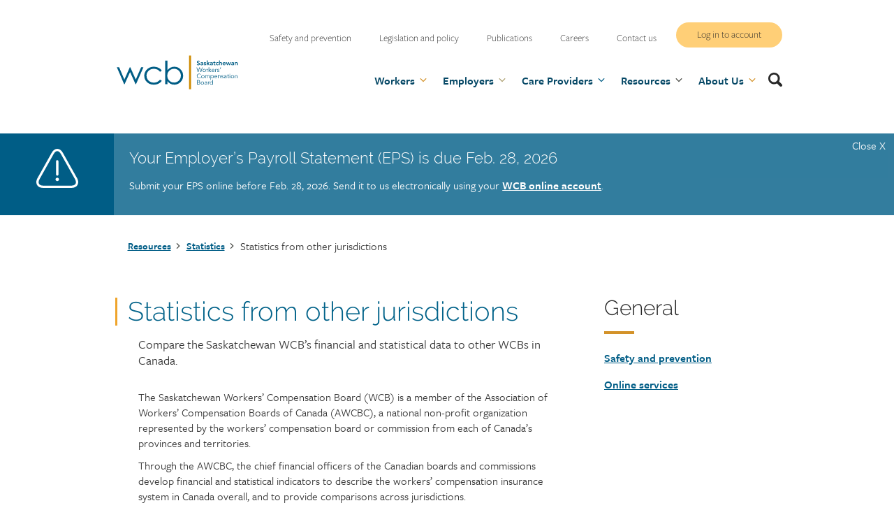

--- FILE ---
content_type: text/html; charset=UTF-8
request_url: https://www.wcbsask.com/statistics-other-jurisdictions
body_size: 45121
content:
<!DOCTYPE html>
<html lang="en" dir="ltr">
  <head>
    <meta charset="utf-8" />
<meta name="description" content="Compare the Saskatchewan WCB’s financial and statistical data to other WCBs in Canada." />
<link rel="canonical" href="https://www.wcbsask.com/statistics-other-jurisdictions" />
<meta name="Generator" content="Drupal 10 (https://www.drupal.org)" />
<meta name="MobileOptimized" content="width" />
<meta name="HandheldFriendly" content="true" />
<meta name="viewport" content="width=device-width, initial-scale=1.0" />
<link rel="icon" href="/themes/SASKWCB/favicon.ico" type="image/vnd.microsoft.icon" />

      <title>Statistics from other jurisdictions | Saskatchewan Workers&#039; Compensation Board</title>
      <link rel="stylesheet" media="all" href="/sites/default/files/css/css_iX_rN2wLhWRkpkIuX7b87k8xD5Q0MsnXpwYyYvmKmfc.css?delta=0&amp;language=en&amp;theme=SASKWCB&amp;include=eJxViDEOAjEMwD4UNW8ARsYbGFHuGq6R0qZKWhC8HokBxGLZXg7L-XI64q62ksJmztjMK6m8GCpnIbyJDva0UR9iDax1kzauweRbwf-ETk67Uy-B2WcnTb-TZutzVYnCGaKQ8ygS-DWIZwyuuFIw3IUfgR-mankqvwE0eUK_" />
<link rel="stylesheet" media="all" href="/sites/default/files/css/css_Ld7bKuaIOWxCg-FG6m0FJs0HdYeWSF3BTV0SofSt-UE.css?delta=1&amp;language=en&amp;theme=SASKWCB&amp;include=eJxViDEOAjEMwD4UNW8ARsYbGFHuGq6R0qZKWhC8HokBxGLZXg7L-XI64q62ksJmztjMK6m8GCpnIbyJDva0UR9iDax1kzauweRbwf-ETk67Uy-B2WcnTb-TZutzVYnCGaKQ8ygS-DWIZwyuuFIw3IUfgR-mankqvwE0eUK_" />
<link rel="stylesheet" media="all" href="//use.typekit.net/omh4shi.css" />
<link rel="stylesheet" media="print" href="/sites/default/files/css/css_h_C7B45SBd7W-gSZ3up9q_01g-1QYN6rGQrO9hnBSk4.css?delta=3&amp;language=en&amp;theme=SASKWCB&amp;include=eJxViDEOAjEMwD4UNW8ARsYbGFHuGq6R0qZKWhC8HokBxGLZXg7L-XI64q62ksJmztjMK6m8GCpnIbyJDva0UR9iDax1kzauweRbwf-ETk67Uy-B2WcnTb-TZutzVYnCGaKQ8ygS-DWIZwyuuFIw3IUfgR-mankqvwE0eUK_" />

        <script type="application/json" data-drupal-selector="drupal-settings-json">{"path":{"baseUrl":"\/","pathPrefix":"","currentPath":"node\/1998","currentPathIsAdmin":false,"isFront":false,"currentLanguage":"en"},"pluralDelimiter":"\u0003","suppressDeprecationErrors":true,"gtag":{"tagId":"","consentMode":false,"otherIds":[],"events":[],"additionalConfigInfo":[]},"ajaxPageState":{"libraries":"[base64]","theme":"SASKWCB","theme_token":null},"ajaxTrustedUrl":{"form_action_p_pvdeGsVG5zNF_XLGPTvYSKCf43t8qZYSwcfZl2uzM":true},"gtm":{"tagId":null,"settings":{"data_layer":"dataLayer","include_classes":false,"allowlist_classes":"google\nnonGooglePixels\nnonGoogleScripts\nnonGoogleIframes","blocklist_classes":"customScripts\ncustomPixels","include_environment":false,"environment_id":"","environment_token":""},"tagIds":["GTM-K3F6RK"]},"clientside_validation_jquery":{"validate_all_ajax_forms":2,"force_validate_on_blur":false,"force_html5_validation":false,"messages":{"required":"This field is required.","remote":"Please fix this field.","email":"Please enter a valid email address.","url":"Please enter a valid URL.","date":"Please enter a valid date.","dateISO":"Please enter a valid date (ISO).","number":"Please enter a valid number.","digits":"Please enter only digits.","equalTo":"Please enter the same value again.","maxlength":"Please enter no more than {0} characters.","minlength":"Please enter at least {0} characters.","rangelength":"Please enter a value between {0} and {1} characters long.","range":"Please enter a value between {0} and {1}.","max":"Please enter a value less than or equal to {0}.","min":"Please enter a value greater than or equal to {0}.","step":"Please enter a multiple of {0}."}},"onPointSearch":{"onPointKey":"f038a538-cb38-4de0-a562-67508d2b3929","onPointInput":false,"onPointPredict":true,"onPointPrimary":false,"onPointSuggestedTitle":"Popular Searches","onPointSuggested":false,"onPointPath":"\/search","onPointUrlFilter":false,"onPointUrlExcludeFilter":false},"sharethis":{"publisher":"dr-ce8f786e-1ec-7135-945-afb929a4e774","version":"5x","doNotCopy":true,"hashAddressBar":false,"doNotHash":true},"user":{"uid":0,"permissionsHash":"90e1a65590f006bf15432a43bd34c8e63a60e72cb657fab757f1d71e2ba2cc86"}}</script>
<script src="/sites/default/files/js/js_8_te5yRY_sBluPrHKPr5pxVvp00eQK7bo-FqDcNrA3s.js?scope=header&amp;delta=0&amp;language=en&amp;theme=SASKWCB&amp;include=eJyNiksOwjAMRC8UJWcAliyzYBm5wUpdgl0S98PtiQSqVMSCzWjem_EHf76cji5luqLxG0kH2cRMyFrbEmZoB1ASDsNjwvJ0cbbvZj8bmiSSMgaF5FKLb7YwwLqXdyM8CrGGilBi7_Zoag8FtafqtvbLjRRvWHBVLAy5m1SF_z8u9QUnj2at"></script>
<script src="/modules/contrib/google_tag/js/gtag.js?t8kge7"></script>
<script src="/modules/contrib/google_tag/js/gtm.js?t8kge7"></script>
<script src="/sites/default/files/js/js_jxzYbGwrLCi4BxTBm0nypq8GewNd7pKm95LCbZFCwGg.js?scope=header&amp;delta=3&amp;language=en&amp;theme=SASKWCB&amp;include=eJyNiksOwjAMRC8UJWcAliyzYBm5wUpdgl0S98PtiQSqVMSCzWjem_EHf76cji5luqLxG0kH2cRMyFrbEmZoB1ASDsNjwvJ0cbbvZj8bmiSSMgaF5FKLb7YwwLqXdyM8CrGGilBi7_Zoag8FtafqtvbLjRRvWHBVLAy5m1SF_z8u9QUnj2at"></script>
</head>
        <body class="page-statistics-other-jurisdictions section-statistics-other-jurisdictions path-node page-node-type-page">
          <svg class="svg_sprite" xmlns="http://www.w3.org/2000/svg" xmlns:xlink="http://www.w3.org/1999/xlink" xmlns:v="https://vecta.io/nano"><defs><symbol viewBox="0 0 32 30" id="alert-icon"><path d="m31.078 22.428c1.087 1.949 1.217 3.83.367 5.296-.852 1.467-2.542 2.276-4.76 2.276h-21.37c-2.218 0-3.908-.81-4.76-2.276-.85-1.466-.72-3.347.368-5.296l10.823-19.397c1.09-1.955 2.601-3.031 4.254-3.031 1.652 0 3.164 1.076 4.254 3.03zm-1.144 4.407c.525-.905.39-2.163-.382-3.543l-10.823-19.397c-.767-1.375-1.737-2.132-2.729-2.132-.993 0-1.963.757-2.73 2.132l-10.824 19.397c-.77 1.38-.906 2.64-.381 3.543.524.904 1.678 1.402 3.25 1.402h21.368c1.573 0 2.726-.498 3.251-1.402zm-13.009-7.149a.93.93 0 0 1 -.925.933.93.93 0 0 1 -.925-.933v-10.057a.93.93 0 0 1 .925-.933.93.93 0 0 1 .925.933zm.385 3.771c0 .728-.589 1.32-1.31 1.32-.722 0-1.31-.592-1.31-1.32s.587-1.32 1.31-1.32c.722 0 1.31.592 1.31 1.32z" fill="#fff" /></symbol><symbol viewBox="0 0 24 24" id="arrow-right"><path d="M15 6.3L13.6 7.8 16.9 11 3.3 11 3.3 13 16.9 13 13.6 16.2 15.1 17.7 20.7 12 15 6.3Z" /></symbol><symbol viewBox="0 0 24 24" id="calendar">
<path d="M7 12H9V14H7V12Z" /><path d="M7 16H9V18H7V16Z" /><path d="M13 12H11V14H13V12Z" /><path d="M11 16H13V18H11V16Z" /><path d="M17 12H15V14H17V12Z" /><path d="M15 16H17V18H15V16Z" />
<path fill-rule="evenodd" clip-rule="evenodd" d="M19 22H5C3.897 22 3 21.103 3 20V6C3 4.897 3.897 4 5 4H7V2H9V4H15V2H17V4H19C20.103 4 21 4.897 21 6V20C21 21.103 20.103 22 19 22ZM19.0001 8L19 6H5V8H19.0001ZM19.0003 10L19.001 20H5V10H19.0003Z" />
</symbol><symbol viewBox="0 0 32 32" id="chevron-down">
    <path fill-rule="evenodd" d="M15.293 20.707L8.626 14.04l1.415-1.414 5.96 5.96 5.959-5.96 1.414 1.415-6.667 6.666-.707.707-.707-.707z" />
</symbol><symbol viewBox="0 0 24 24" id="chevron-left"><path d="M16.2 6.3L14.8 4.9 7.8 12 14.8 19.1 16.2 17.7 10.6 12 16.2 6.3Z" /></symbol><symbol viewBox="0 0 24 24" id="chevron-right">
  <path d="M10.5858 6.34317L12 4.92896L19.0711 12L12 19.0711L10.5858 17.6569L16.2427 12L10.5858 6.34317Z" />
</symbol><symbol viewBox="0 0 50 50" id="close"><path d="m37.304 11.282 1.414 1.414-26.022 26.02-1.414-1.413z" /><path d="m12.696 11.282 26.022 26.02-1.414 1.415-26.022-26.02z" /></symbol><symbol viewBox="0 0 24 24" id="document-check"><path clip-rule="evenodd" d="m4 4c0-1.10457.89543-2 2-2h8c.2652 0 .5196.10536.7071.29289l5 5c.1875.18754.2929.44189.2929.70711v12c0 1.1046-.8954 2-2 2h-12c-1.10457 0-2-.8954-2-2zm13.5858 4h-3.5858v-3.58579zm-5.5858-4v5c0 .55228.4477 1 1 1h5v10h-12v-16zm3.7071 8.2929c.3905.3905.3905 1.0237 0 1.4142l-4 4c-.3905.3905-1.0237.3905-1.4142 0l-2.00001-2c-.39052-.3905-.39052-1.0237 0-1.4142.39053-.3905 1.02369-.3905 1.41422 0l1.29289 1.2929 3.2929-3.2929c.3905-.3905 1.0237-.3905 1.4142 0z" fill-rule="evenodd" /></symbol><symbol viewBox="0 0 512 512" id="download-icon"><path d="m216 0h80c13.3 0 24 10.7 24 24v168h87.7c17.8 0 26.7 21.5 14.1 34.1l-152.1 152.2c-7.5 7.5-19.8 7.5-27.3 0l-152.3-152.2c-12.6-12.6-3.7-34.1 14.1-34.1h87.8v-168c0-13.3 10.7-24 24-24zm296 376v112c0 13.3-10.7 24-24 24h-464c-13.3 0-24-10.7-24-24v-112c0-13.3 10.7-24 24-24h146.7l49 49c20.1 20.1 52.5 20.1 72.6 0l49-49h146.7c13.3 0 24 10.7 24 24zm-124 88c0-11-9-20-20-20s-20 9-20 20 9 20 20 20 20-9 20-20zm64 0c0-11-9-20-20-20s-20 9-20 20 9 20 20 20 20-9 20-20z" /></symbol><symbol viewBox="0 0 66 53" id="envelope"><g><path d="M59.4 0C63 0 66 3 66 6.6L66 46.4C66 50 63 53 59.4 53L6.6 53C3 53 0 50 0 46.4L0 6.6C0 3 3 0 6.6 0L59.4 0ZM45 30.1L66 46.4 66 39.8 49.1 26.8 66 13.3 66 6.6 33 33.1 0 6.6 0 13.3 16.9 26.8 0 39.8 0 46.4 21 30.1 33 39.8 45 30.1Z" /></g></symbol><symbol preserveAspectRatio="xMidYMid meet" viewBox="0 0 9000 8380" fill="#fff" id="equity-logo"><path d="M4325 8054c-16-2-79-9-140-15-499-50-1017-217-1475-477-301-170-557-368-825-636-274-275-467-528-639-838l-38-68h59l58 1 63 109c143 248 335 493 567 726 237 238 461 414 731 574 940 560 2050 686 3089 353 948-304 1757-998 2205-1893 198-395 318-799 377-1265 24-188 23-649 0-845-89-724-357-1365-806-1928-570-714-1399-1202-2304-1356-247-42-358-51-647-50-303 0-475 17-747 73-920 190-1745 729-2305 1507-196 273-376 623-484 941l-49 143h-47c-33 0-48-4-48-13 0-19 72-228 118-342 97-242 203-442 358-676 503-763 1260-1324 2127-1578 1043-305 2160-162 3085 394 443 266 847 639 1149 1061 386 539 616 1139 699 1824 25 202 25 638 0 840-69 574-242 1090-523 1560-633 1060-1721 1747-2951 1865-138 13-567 19-657 9zm85-171c-800-44-1549-343-2175-868-139-117-373-357-488-500-78-96-251-347-316-457l-23-38h34c31 1 36 6 95 103 126 209 297 424 501 631 605 611 1373 978 2237 1067 170 17 559 15 730-5 846-98 1583-453 2180-1051 665-664 1035-1521 1062-2460 25-868-255-1693-810-2387-114-143-397-424-549-546-864-689-1993-954-3053-717-681 153-1288 487-1785 985-389 388-673 836-855 1345-39 109-45 120-69 123-14 2-26-1-26-7 0-16 76-222 121-327 208-490 497-901 899-1277 430-402 975-702 1550-855 476-127 1000-155 1500-82 634 93 1242 361 1765 779 154 122 424 392 546 546 462 579 727 1222 805 1958 20 189 14 638-10 817-134 972-600 1804-1351 2415-693 563-1610 858-2515 808zm166-512c-9-14-66-241-66-262 0-35-16-20-29 28-6 26-29 90-49 141l-37 94-59-6c-33-3-61-8-63-9-2-2-6-95-10-207-6-191-5-203 11-197 10 4 31 7 47 7h29l1 173c1 140 3 167 13 142l62-165 50-135h78l23 90c12 50 28 123 35 163 6 39 15 72 18 72 4 0 10-44 14-97l13-165 6-68h43c24 0 44 1 44 3s-9 90-20 197l-20 202c0 11-128 10-134-1zm296-197c-23-108-41-199-38-201 2-3 22-7 44-10l40-5 47 227c25 124 23 127 55-90l23-152c1 0 18-4 38-8l35-7 56 119c30 65 61 135 68 156 6 20 16 37 20 37 5 0 7-6 5-12-4-11-31-229-38-298-2-21 4-25 37-32 21-5 41-7 43-5 3 4 43 357 43 388 0 12-13 19-47 23-27 4-56 9-66 12-14 5-29-19-81-125-34-72-66-128-69-124-4 3-7 21-7 38 0 31-26 193-36 226-3 11-21 19-52 23-26 4-54 9-62 12-12 3-24-34-58-192zm-834 149c-10-2-18-7-18-11 0-12 61-357 67-376 4-15 11-17 46-12 23 4 42 8 43 9s-13 88-32 192l-34 198c0 7-43 8-72 0zm-316-67c-23-8-53-21-67-30-24-16-24-17-7-46 20-36 21-36 66-9 45 26 95 28 112 4 18-24 9-36-55-84-68-51-84-74-84-122 0-79 65-126 157-115 53 6 156 51 156 68 0 5-8 23-17 38l-17 29-29-21c-15-11-48-26-72-34-40-11-47-11-66 5-30 24-18 54 36 91 86 59 112 112 83 174-24 55-114 78-196 52zm1806-85c-51-33-88-96-95-166-13-113 79-217 208-232 66-8 129 17 172 68 79 92 75 206-12 289-78 77-190 93-273 41zm176-55c47-19 66-51 66-109 0-122-113-199-200-137-35 25-44 53-38 119 6 57 38 108 82 127 40 17 49 17 90 0zm-2336 10c-45-12-118-59-118-75 0-4 11-18 25-31l25-23 23 20c51 47 109 57 127 23 9-18 4-28-43-78-63-66-77-90-77-129 0-71 70-122 152-109 48 8 126 46 152 74 18 20 18 22-4 52l-22 31-27-24c-37-35-88-59-119-55-21 2-28 9-30 31-3 23 5 37 39 68 78 72 95 119 65 177-26 50-92 69-168 48zm2627-107c-4-17-5-32-3-33 1-1 29-15 60-30 85-40 117-97 97-168-12-44-67-95-112-103-39-8-89 11-140 49l-34 26-48-52 35-29c80-66 187-95 264-69 46 15 110 88 126 144 28 100-36 212-155 267-33 16-65 29-72 29-6 0-14-14-18-31zm-2918-40l-38-20 24-42 62-112 77-137 39-68 40 20 40 21-29 52c-17 29-60 106-97 172-36 66-69 123-73 127-4 3-24-3-45-13zm-292-181c-102-52-149-145-124-244 16-64 98-149 153-160 140-26 281 79 280 210-1 156-173 265-309 194zm141-79c61-37 94-117 71-171-20-46-49-69-96-75-78-11-154 66-154 155 0 39 4 49 36 79 44 40 92 44 143 12zm3635-71c-6-17-10-32-9-33 2-1 24-14 50-29 48-27 67-59 54-91-7-20-35-19-96 5-28 11-71 20-96 20-37 0-51-5-76-30-28-28-30-35-26-84 5-65 32-105 101-151 63-43 82-44 102-5 19 38 20 37-15 43-35 8-110 72-110 96 0 44 39 51 118 21 80-30 117-27 159 15 32 32 35 40 30 76-7 55-49 114-104 150-59 37-68 36-82-3zm-4135-146l-37-39 30-119c17-66 37-136 46-156 8-21 15-42 15-47s-46 38-103 96l-103 105-33-27-33-28 84-84c46-47 114-112 151-145l68-61 67 65-33 127-49 170c-9 24-16 49-16 55s51-40 113-102l113-112 29 31 30 31-145 139-150 139c-3 0-23-17-44-38zm1864 22c-443-60-925-284-1229-570-48-46-53-53-33-54 14 0 53 26 103 69 327 283 771 477 1219 531 151 18 443 14 595-9 340-51 660-173 940-358 1083-717 1369-2168 637-3233-175-255-427-496-684-656-273-169-574-279-908-331-158-24-480-24-640 1-488 76-920 288-1273 625-152 146-307 343-410 524-16 26-34 47-42 47s-15-3-15-6c0-15 108-186 176-279 232-320 522-559 889-736 325-156 624-223 1000-223 233 0 359 14 561 63 859 210 1530 894 1729 1761 40 176 50 282 49 520-1 208-4 252-27 380-45 253-109 446-225 676-347 691-1030 1167-1812 1264-119 14-474 11-600-6zm2543-106l-22-22 40-43c22-24 39-48 37-53-2-4-55-54-118-110s-115-105-115-109c0-3 12-22 27-40l26-35 99 89 124 113 27 24 43-46 42-47 24 22c12 13 23 25 23 29 0 10-212 245-224 248-6 1-21-7-33-20zm172-429l-163-108c-11-6-9-15 8-44 12-20 26-37 32-37 5 0 36 18 68 40s64 40 70 40c8 0 100-131 100-144 0-2-32-24-70-50l-70-46 26-39 25-39 162 105 171 114c7 6-9 37-40 78-2 2-33-15-69-39s-67-41-69-39c-5 6-82 123-90 136-4 8 17 27 56 54 35 23 64 43 66 45 7 5-43 74-53 73-5 0-77-46-160-100z" /><path d="M822 5928c3-7 19-16 36-20 17-5 36-16 41-26 19-36 182-655 179-680-2-20-11-28-35-34-18-5-33-13-33-18s15-11 33-14c98-16 189-27 193-23 2 2-5 29-15 60-11 32-18 57-16 57s28-24 58-54c64-64 114-83 176-66 84 22 116 105 87 231-29 128-124 268-220 324-57 33-126 42-167 21-41-20-42-18-69 97-24 101-18 124 33 129 17 2 32 8 32 13 0 6-61 11-158 13-122 2-158 0-155-10zm430-318c61-68 128-248 128-346 0-55-12-74-48-74-69 0-119 68-172 235-42 133-50 203-24 222 30 22 75 8 116-37zm368 72c-54-27-72-71-67-169 3-70 9-93 41-158 42-85 138-196 197-225 82-43 150-33 178 25l15 30 12-30c11-27 17-31 70-36 33-3 60-5 62-4 1 1-16 64-37 141-56 199-81 299-81 327 0 42 26 39 70-9 52-56 71-48 28 13-65 90-131 127-188 103-38-16-55-57-42-103 14-51 3-53-28-4-34 55-81 94-128 107-50 14-61 13-102-8zm199-110c47-49 98-155 123-255 27-109 14-167-38-167-101 0-256 366-187 442 26 29 62 22 102-20zm1936 110c-51-24-92-72-101-118-13-70 2-162 37-231 40-78 127-171 190-200 106-50 211-36 244 32 47 100-86 239-262 275l-53 11v63c0 52 4 66 23 84 46 43 130 18 178-53 26-38 28-39 48-26 22 14-63 119-119 148-64 33-135 39-185 15zm145-294c53-27 105-92 121-151 31-115-62-132-126-24-20 34-75 177-75 194 0 10 42 0 80-19zm-1250 275c-28-36-25-56 39-293l51-197c0-8-13-13-30-13-50 0-38-31 23-59 32-15 78-51 119-93 36-37 73-68 82-68 14 0 7 37-30 163-5 14 1 17 40 17s46 3 46 19c0 17-8 20-52 23l-53 3-52 190c-57 209-62 242-36 252 12 5 30-8 64-46 63-70 71-48 12 30-55 71-100 99-160 99-33 0-46-5-63-27zm681 1c-29-37-26-58 41-282 44-146 50-175 38-183-30-18-55-8-101 41-62 66-120 180-162 320l-35 115-71 3c-39 2-71 1-71-2s27-105 61-227c33-121 59-232 57-247-2-20-11-28-35-34-47-12-41-26 15-33 26-3 75-10 108-15 100-16 95-23 58 93-19 56-33 106-31 112 2 5 22-18 44-50 41-62 112-133 153-155 13-7 46-13 73-13 43-1 53 3 74 28 22 25 24 35 19 77-4 27-29 118-56 202-28 85-50 163-50 175 0 46 61 11 99-57 7-12 13-14 21-6s0 25-27 62c-56 74-87 95-148 100-48 4-54 2-74-24zm-1171 9c0-4 12-48 25-98 54-193 96-369 91-382-3-8-19-19-36-24-43-15-37-27 18-34 26-3 74-10 108-15 100-16 96-23 58 97-38 119-37 113-26 113 4 0 22-29 40-64 41-78 92-139 131-156 63-26 114 35 90 108-17 51-84 72-111 34-24-33-37-34-64-5-40 43-93 155-140 298l-43 130-70 3c-39 2-71-1-71-5zm2010-2c0-4 24-100 54-212l60-230c7-32-12-59-42-62-41-3-23-26 26-32 26-3 78-11 115-17 38-5 71-7 74-4s-9 51-26 107c-18 55-30 103-28 106 3 2 22-26 42-63 43-77 99-142 133-155 38-15 73 0 88 37 12 30 12 39-1 71-9 21-21 41-28 45-24 15-62 7-90-19l-29-28-29 34c-43 52-94 162-139 304l-41 127h-70c-38 0-69-4-69-9zm3238-63l-27-21 28-41c75-110 66-203-24-246-53-26-84-25-125 3-42 28-68 64-76 102-5 28-2 32 31 48 19 9 38 17 40 17 3 0 11-16 19-35 15-34 15-34 45-19 17 9 31 17 31 18 0 4-62 140-65 144-2 2-46-15-99-39l-96-42 6-36c11-63 41-138 73-185 98-142 308-108 361 58 22 68-12 200-67 263l-28 32zm-2312-59c-39-31-187-232-261-355-73-121-105-198-105-248 0-77 164-226 251-228 35-1 23-14 138 144 50 69 99 129 108 132 22 9 50-19 64-63 6-20 56-158 110-306l100-271-162-364c-89-201-173-382-186-402l-23-38h-191l3 414c3 391 4 415 22 435 31 34 103 22 159-27 16-14 20-14 40 7l22 22-57 54c-95 89-220 134-340 121-108-11-177-59-222-156-20-43-21-63-24-457l-3-413h-119v-32c0-31 5-35 71-67 149-71 248-171 320-321l34-69 47-1h48l2 190 3 191 368-1h367v25c0 18-5 25-19 25-10 0-30 9-45 21-40 31-35 80 20 210 26 60 50 109 54 109s11-12 15-27c4-16 51-118 105-228 90-186 102-205 158-256 66-60 204-137 295-165 52-16 59-16 73-2s7 33-77 199c-50 101-181 391-291 644-162 373-225 533-334 845l-165 495c-50 174-43 168-209 210-120 30-130 31-164 4zm2349-438c-104-32-190-62-189-67 0-12 16-84 18-84l381 118-3 32c-5 62-2 62-207 1zm118-177c-21-10-37-29-45-50-11-31-28-46-28-25 0 14-51 29-124 36l-68 7 7-44c4-23 9-45 10-46 2-2 32-6 67-9s71-10 80-14c16-9 44-76 35-85-2-2-37-11-76-18-40-8-74-16-76-18-4-4 11-77 17-83 1-2 90 13 195 33l193 37v40c0 57-27 163-51 202-14 21-33 36-57 43-46 12-41 13-79-6zm91-107c9-12 17-38 18-57 3-34 3-34-54-45l-57-12-7 43c-5 33-2 51 10 69 22 33 69 34 90 2zm-5732 82c2-14 15-25 40-34 100-34 118-69 126-247 2-69 2-134-2-144-6-16-8-15-29 4-12 11-53 36-92 54-61 28-81 33-150 33-110 0-171-23-246-92-43-41-70-77-99-137-50-102-70-192-70-327 0-304 162-539 409-590 30-6 96-9 145-7 105 5 165 27 236 87l46 38 79-63c75-60 83-64 133-64h52v683c0 667 1 683 20 715 13 20 38 41 66 53 31 14 44 26 42 37-3 15-35 17-356 20l-353 2zm121-494c20-14 39-36 43-49 3-13 4-187 2-387-3-394-5-405-60-443-60-42-142 12-172 114-40 135-47 504-11 634 38 140 112 189 198 131zM755 4567c-240-62-419-329-402-603 14-246 168-460 376-524 117-37 288-20 393 37 26 14 72 52 102 83 84 88 128 190 142 330l7 70H757l7 52c23 173 122 318 241 353 99 30 214-19 281-119 33-51 38-54 60-44 32 15 30 34-12 103-79 131-169 207-292 245-83 26-220 34-287 17zm265-736c0-87-19-210-39-256-22-49-48-73-89-81-26-5-36-1-61 23-40 41-61 117-68 256l-6 117h263zm1847 738c-87-21-154-79-189-168-22-54-23-72-28-446-4-283-8-396-17-412-7-12-33-29-58-38-36-14-45-23-45-42v-23l258 2 257 3 5 445c5 457 7 479 46 494 30 11 90 6 114-11 14-9 37-27 53-41l27-26v-365c0-399 0-400-58-436-21-13-31-27-29-40 2-19 10-20 249-23l247-2 6 1000 26 26c58 57 157 34 178-43 14-51 15-795 1-845-11-39-48-72-93-83-20-5-27-13-27-31v-24l268 2 267 3 3 495c3 556-1 528 77 554 27 10 41 21 43 35l3 21H3299l1-62 1-72c-1-5-25 13-53 40-29 28-69 60-89 72-73 44-200 63-292 41zm4513-300c0-61-23-41 200-176l107-67c2-1-67-1-152 2l-155 5v-80l128-6c70-4 159-7 199-7h72l6 34c12 63 4 78-75 132-41 29-105 67-142 86-37 18-67 36-67 40-1 4 23 5 52 3 28-3 94-7 145-9l92-5v89h-137c-76 0-168 3-205 7l-68 6zm-13-406c-22-76-21-79 30-108l51-30c2-2-2-32-9-68-13-71-19-77-91-77-35 0-37-1-46-47-6-26-10-49-9-49 4-4 419 55 424 60 7 6 22 77 23 102 0 17-33 40-162 114l-185 107c-19 13-22 12-26-4zm228-209c36-20 65-39 65-44 0-7-151-21-159-14-7 6 10 94 19 94 5 0 39-16 75-36z" /><path d="M7265 3387c-9-22-12-43-8-47 7-7 240-107 287-124 40-14 4-16-135-6-205 14-196 15-214-20-8-16-15-31-15-33 0-6 148-119 218-166 35-24 62-44 60-46s-66 18-143 45l-162 54c-18 6-23 1-33-30-7-20-8-39-4-43 9-8 355-121 370-121 9 0 59 119 53 124-82 66-164 127-192 145-20 12-37 26-37 30s26 4 58 0c31-4 98-8 148-8l92-1 22 56c13 31 19 59 14 63s-63 32-129 61l-177 80-57 28zm-3219-72c-116-41-167-174-112-292 34-73 87-106 175-111 55-3 74 1 111 20 124 67 147 231 46 332-61 61-140 80-220 51zm-1939-400l-28-24 39-39c50-50 66-92 46-121-21-30-41-26-93 17-62 52-83 62-128 62-47 0-89-38-99-87-9-46 21-125 66-175l39-43 26 26 26 25-36 40c-40 43-53 79-38 103 18 28 39 23 94-20 92-73 157-80 207-24 46 53 16 181-59 252l-34 32zm4926-96c-62-30-113-113-113-182 0-37 34-97 70-125 35-27 222-144 224-140 2 2 12 19 24 39l22 37-67 42c-142 90-171 111-182 139-16 36-5 76 26 101 47 37 71 29 230-71l92-58 20 35c12 19 21 38 21 42 0 13-215 140-255 151-54 15-64 14-112-10zm-4827-351l-117-180 38-49c20-27 40-49 44-49 8 0 392 132 398 136 4 3-14 31-43 67-13 17-16 17-67-3l-55-20c-1 0-20 24-43 54l-42 54 30 43c17 23 31 45 31 49s-13 23-28 43l-29 35zm129-126c-8-9-149-62-152-58-2 2 17 34 43 71l48 68 33-38c18-21 31-41 28-43zm4441 134l-26-34 60-52c33-29 60-56 60-60 0-5-26-38-57-74l-56-65-128 112-30-29c-16-15-29-31-29-35 0-6 84-82 263-239l38-33 64 64-59 53-60 54 41 48c80 96 74 95 142 35l60-51 25 33c14 19 26 36 26 39 0 6-296 268-303 268-2 0-16-15-31-34zm-4191-225c-20-39-20-37 21-57 44-21 94-70 94-93 0-44-48-53-110-21-22 11-60 23-85 27-41 5-47 3-80-30-28-28-35-43-35-74 0-53 44-121 105-161 56-37 61-38 68-14 2 9 8 24 11 33 5 11-6 23-37 43-50 32-70 60-62 86 10 30 33 31 97 4 105-44 174-31 203 40 29 69-25 166-123 219l-51 28zm3741-219l-38-26 6-96c4-52 11-133 17-179 5-46 8-85 6-87-1-2-25 29-52 69-71 106-125 177-133 177-4 0-19-10-35-23l-27-22 116-162c64-90 120-163 125-163s27 12 48 28c36 24 40 32 40 67 0 41-12 183-24 265-5 39-4 42 7 26 7-11 39-58 71-105 91-136 80-127 120-99l35 24-113 158-121 166c-5 4-26-4-48-18zm-3549-159c-75-107-113-170-108-177 5-6 22-19 38-28l29-17 49 72 50 72 7-40c4-22 7-74 8-115l1-75 40-28c23-16 43-26 46-23s1 49-4 103c-7 70-7 101 1 109 6 6 64 31 128 55 65 24 118 47 118 50 0 4-18 19-41 33l-41 28-196-80-6 30c-5 25 2 41 33 86l40 55-27 20-38 28c-6 5-55-56-127-158zm410-274c-16-116-27-212-25-214 2-1 27-15 57-30l54-27 308 308-45 22-45 21-40-41-40-42-61 29-62 30 6 57 7 57-40 21c-22 11-42 20-43 20-2 0-16-95-31-211zm173-59c0-3-28-32-61-65l-62-60 7 35c4 19 9 53 12 75 10 68 9 67 59 43 25-12 45-25 45-28zm2605 248c-22-11-41-22-43-23-1-1 1-27 6-57l9-55-64-32-63-31-78 84-41-18c-22-11-41-22-41-25s68-74 150-156l151-151 54 25c41 19 55 31 55 46 0 30-47 406-51 410-2 2-22-6-44-17zm1-296c6-42 10-79 8-81-5-5-109 111-109 121s77 47 85 41c3-3 10-39 16-81zm-2341-43c-28-83-55-153-61-156-6-2-34 5-62 16l-51 20-11-35c-7-19-10-37-8-38 9-8 320-108 324-104 2 3 7 18 10 35 6 31 5 32-50 49-31 10-56 21-56 25s23 72 50 152c28 80 50 149 50 154 0 8-63 33-82 33-2 0-26-68-53-151zm1858 130c-27-8-33-14-33-38 0-38 19-228 26-263 3-17 1-28-5-28s-11 5-11 11-32 69-70 139l-70 128-42-9c-23-6-46-13-51-16-8-5-2-411 6-420 2-1 22 3 45 9 42 10 42 11 42 57 0 26-5 96-11 155s-9 110-6 112c3 3 36-54 73-127 38-72 75-134 82-136 7-3 33 0 57 7 40 11 44 15 40 39-11 66-27 273-21 278 3 3 10-5 15-18 10-27 119-230 129-241 8-9 94 12 90 21-2 4-52 84-111 179-113 179-112 179-174 161zm-1471-90c-60-11-101-44-128-103-53-113-12-230 101-289 27-13 66-22 119-25 72-4 79-3 73 12-4 10-7 26-7 37 0 16-7 19-45 19-56 0-107 20-140 56-53 57-24 179 50 210 44 18 73 18 132-2 44-15 48-15 60 2 25 34 16 50-39 67-72 21-125 26-176 16zm883-34l-106-14c-6-1 36-390 44-397 3-3 64 0 136 7 139 14 139 14 125 64-5 20-10 20-91 13-47-5-87-7-88-6-2 2-5 21-7 43-3 39-3 40 37 47 22 4 59 7 83 7l43 1-3 38c-3 41 1 40-115 28l-63-7v99l38 6c20 3 61 8 90 12 51 6 52 6 52 40 0 33-1 34-37 33-21-1-83-7-138-14zm-575-73c0-38-3-130-7-205l-6-137h90l6 76c3 42 7 77 9 78s42 0 91-2l87-4v-158h87l6 152 7 205v53h-90v-62c0-110 2-108-102-108h-90l3 88 4 87-47 3-48 3z" /></symbol><symbol viewBox="0 0 24 24" id="facebook"><path d="m9 8h-3v4h3v12h5v-12h3.642l.358-4h-4v-1.667c0-.955.192-1.333 1.115-1.333h2.885v-5h-3.808c-3.596 0-5.192 1.583-5.192 4.615z" /></symbol><symbol viewBox="0 0 19 17" id="icon-thumb-down"><g fill="#fff" fill-rule="evenodd" transform="matrix(-1 0 0 -1 19 17)"><path d="m18.7855111 7.8625c.0918333-.546125-.1836667-1.153875-.6438889-1.5183125l-.0612222-.02975c-.0306111-.0308125-.0306111-.0308125-.0612222-.0308125l-.0612222-.02975s-.0306112 0-.0306112-.0308125l-.0918333-.02975c-.0306111-.0308125-.0918333-.0308125-.1530555-.061625-.7663334-.24225-1.6245-.150875-2.4214445-.0605625-.1836667.0308125-1.9.0308125-1.9306111.1519375l.2765556-.87975c.1530555-.486625.2755-.941375.4285555-1.4269375.2142778-.6980625.2755-1.24525.2142778-1.791375-.0918333-.6683125-.4897778-1.3058125-1.0724445-1.6691875-.3367222-.2125-.7051111-.303875-1.0724444-.303875h-.0918333c-.3683889.02975-.5826667.2125-.6132778.5769375-.0306111.45475-.0918333.87975-.1530556 1.275-.1224444.6980625-.3061111 1.275-.5826666 1.7605625-.1530556.2730625-.3367223.546125-.5816111.758625-.30611116.303875-.61327782.6683125-.98061116 1.0625l-.79694444.9105625c-.18366667.2125-.36733333.425-.58266667.60775-.03061111.02975-.09183333.0903125-.15305555.1519375-.12244445.121125-.30611111.2125-.45916667.3028125-.09183333.0308125-.21533333.091375-.399.1221875-.67344444.1816875-1.07244444.363375-1.10305555.788375 0 .2125-.03061112.425-.03061112.60775v.121125.516375 6.253875h1.04183334.06122222c.36838889.0605625.73572222.121125 1.22655556.2125l.21427777.02975c.95.1519375 1.83877778.303875 2.69694447.39525 2.1448889.24225 4.75.87975 6.3428333-1.0625.6438889-.7894375.7051111-1.9125.8581667-2.8846875.2755-1.608625.5520555-3.1875.7663333-4.796125" /><path d="m3.73867222 16.6053875h-2.85c-.36733333 0-.6745-.303875-.6745-.6683125v-8.438375c0-.3644375.30716667-.6683125.6745-.6683125h2.85c.36733334 0 .6745.303875.6745.6683125v8.438375c0 .3644375-.27655555.6683125-.6745.6683125" /></g></symbol><symbol viewBox="0 0 19 17" id="icon-thumb-up"><g fill="#fff" fill-rule="evenodd"><path d="m18.7855111 7.8625c.0918333-.546125-.1836667-1.153875-.6438889-1.5183125l-.0612222-.02975c-.0306111-.0308125-.0306111-.0308125-.0612222-.0308125l-.0612222-.02975s-.0306112 0-.0306112-.0308125l-.0918333-.02975c-.0306111-.0308125-.0918333-.0308125-.1530555-.061625-.7663334-.24225-1.6245-.150875-2.4214445-.0605625-.1836667.0308125-1.9.0308125-1.9306111.1519375l.2765556-.87975c.1530555-.486625.2755-.941375.4285555-1.4269375.2142778-.6980625.2755-1.24525.2142778-1.791375-.0918333-.6683125-.4897778-1.3058125-1.0724445-1.6691875-.3367222-.2125-.7051111-.303875-1.0724444-.303875h-.0918333c-.3683889.02975-.5826667.2125-.6132778.5769375-.0306111.45475-.0918333.87975-.1530556 1.275-.1224444.6980625-.3061111 1.275-.5826666 1.7605625-.1530556.2730625-.3367223.546125-.5816111.758625-.30611116.303875-.61327782.6683125-.98061116 1.0625l-.79694444.9105625c-.18366667.2125-.36733333.425-.58266667.60775-.03061111.02975-.09183333.0903125-.15305555.1519375-.12244445.121125-.30611111.2125-.45916667.3028125-.09183333.0308125-.21533333.091375-.399.1221875-.67344444.1816875-1.07244444.363375-1.10305555.788375 0 .2125-.03061112.425-.03061112.60775v.121125.516375 6.253875h1.04183334.06122222c.36838889.0605625.73572222.121125 1.22655556.2125l.21427777.02975c.95.1519375 1.83877778.303875 2.69694447.39525 2.1448889.24225 4.75.87975 6.3428333-1.0625.6438889-.7894375.7051111-1.9125.8581667-2.8846875.2755-1.608625.5520555-3.1875.7663333-4.796125" /><path d="m3.73867222 16.6053875h-2.85c-.36733333 0-.6745-.303875-.6745-.6683125v-8.438375c0-.3644375.30716667-.6683125.6745-.6683125h2.85c.36733334 0 .6745.303875.6745.6683125v8.438375c0 .3644375-.27655555.6683125-.6745.6683125" /></g></symbol><symbol viewBox="0 0 24 24" id="instagram"><path d="m12 2.163c3.204 0 3.584.012 4.85.07 3.252.148 4.771 1.691 4.919 4.919.058 1.265.069 1.645.069 4.849 0 3.205-.012 3.584-.069 4.849-.149 3.225-1.664 4.771-4.919 4.919-1.266.058-1.644.07-4.85.07-3.204 0-3.584-.012-4.849-.07-3.26-.149-4.771-1.699-4.919-4.92-.058-1.265-.07-1.644-.07-4.849 0-3.204.013-3.583.07-4.849.149-3.227 1.664-4.771 4.919-4.919 1.266-.057 1.645-.069 4.849-.069zm0-2.163c-3.259 0-3.667.014-4.947.072-4.358.2-6.78 2.618-6.98 6.98-.059 1.281-.073 1.689-.073 4.948s.014 3.668.072 4.948c.2 4.358 2.618 6.78 6.98 6.98 1.281.058 1.689.072 4.948.072s3.668-.014 4.948-.072c4.354-.2 6.782-2.618 6.979-6.98.059-1.28.073-1.689.073-4.948s-.014-3.667-.072-4.947c-.196-4.354-2.617-6.78-6.979-6.98-1.281-.059-1.69-.073-4.949-.073zm0 5.838c-3.403 0-6.162 2.759-6.162 6.162s2.759 6.163 6.162 6.163 6.162-2.759 6.162-6.163c0-3.403-2.759-6.162-6.162-6.162zm0 10.162c-2.209 0-4-1.79-4-4 0-2.209 1.791-4 4-4s4 1.791 4 4c0 2.21-1.791 4-4 4zm6.406-11.845c-.796 0-1.441.645-1.441 1.44s.645 1.44 1.441 1.44c.795 0 1.439-.645 1.439-1.44s-.644-1.44-1.439-1.44z" /></symbol><symbol viewBox="0 0 24 24" id="linkedin"><path d="m4.98 3.5c0 1.381-1.11 2.5-2.48 2.5s-2.48-1.119-2.48-2.5c0-1.38 1.11-2.5 2.48-2.5s2.48 1.12 2.48 2.5zm.02 4.5h-5v16h5zm7.982 0h-4.968v16h4.969v-8.399c0-4.67 6.029-5.052 6.029 0v8.399h4.988v-10.131c0-7.88-8.922-7.593-11.018-3.714z" /></symbol><symbol viewBox="0 0 48 48" id="print-icon"><path d="m40 16h-4v-12h-24v12h-4c-2.2 0-4 1.8-4 4v12c0 2.2 1.8 4 4 4h4v8h24v-8h4c2.2 0 4-1.8 4-4v-12c0-2.2-1.8-4-4-4zm-24-8h16v8h-16zm0 32v-12h16v12zm24-8h-4v-8h-24v8h-4v-12h32z" /></symbol><symbol viewBox="0 0 22 22" id="search-icon"><path d="m225.243 57.758c-2.343-2.344-6.143-2.344-8.485 0-2.344 2.343-2.344 6.142 0 8.486 2.342 2.341 6.142 2.341 8.485 0 2.343-2.344 2.343-6.143 0-8.486m5.053 16.607-4.474-4.476c-3.508 2.125-8.125 1.7-11.153-1.33-3.559-3.559-3.559-9.33 0-12.889 3.56-3.56 9.33-3.56 12.891 0 3.028 3.028 3.454 7.647 1.33 11.15l4.474 4.476c.848.846.848 2.221 0 3.069-.847.847-2.22.847-3.068 0z" fill="#282828" fill-rule="evenodd" transform="translate(-212 -53)" /></symbol><symbol viewBox="0 0 8 12" id="select-icon"><path d="m6.858 7.21-2.858 3.067-2.858-3.067c-.261-.28-.685-.28-.946 0-.261.28-.261.733 0 1.013l3.331 3.566c.125.135.295.211.473.211s.348-.076.473-.211l3.331-3.566c.169-.181.235-.445.173-.692s-.242-.44-.473-.507c-.23-.066-.477.005-.646.186zm-5.716-2.42 2.857-3.067 2.858 3.066c.125.135.295.211.473.211s.348-.076.473-.21c.126-.135.197-.317.197-.507s-.07-.373-.197-.507l-3.33-3.565c-.127-.135-.297-.211-.475-.211-.177 0-.347.076-.473.21l-3.329 3.567c-.261.28-.261.733 0 1.013s.685.28.946 0z" fill="#005d86" /></symbol><symbol viewBox="0 0 24 24" id="share-icon"><path d="m0 0h24v24h-24z" fill="none" /><path d="m13.576 17.271-5.11-2.787a3.5 3.5 0 1 1 0-4.968l5.11-2.787a3.5 3.5 0 1 1 .958 1.755l-5.11 2.787a3.514 3.514 0 0 1 0 1.458l5.11 2.787a3.5 3.5 0 1 1 -.958 1.755z" /></symbol><symbol viewBox="0 0 24 24" id="twitter"><path d="M24 4.557c-.883.392-1.832.656-2.828.775 1.017-.609 1.798-1.574 2.165-2.724-.951.564-2.005.974-3.127 1.195-.897-.957-2.178-1.555-3.594-1.555-3.179 0-5.515 2.966-4.797 6.045-4.091-.205-7.719-2.165-10.148-5.144-1.29 2.213-.669 5.108 1.523 6.574-.806-.026-1.566-.247-2.229-.616-.054 2.281 1.581 4.415 3.949 4.89-.693.188-1.452.232-2.224.084.626 1.956 2.444 3.379 4.6 3.419-2.07 1.623-4.678 2.348-7.29 2.04 2.179 1.397 4.768 2.212 7.548 2.212 9.142 0 14.307-7.721 13.995-14.646.962-.695 1.797-1.562 2.457-2.549z" /></symbol><symbol viewBox="0 0 24 24" id="youtube"><path d="m19.615 3.184c-3.604-.246-11.631-.245-15.23 0-3.897.266-4.356 2.62-4.385 8.816.029 6.185.484 8.549 4.385 8.816 3.6.245 11.626.246 15.23 0 3.897-.266 4.356-2.62 4.385-8.816-.029-6.185-.484-8.549-4.385-8.816zm-10.615 12.816v-8l8 3.993z" /></symbol></defs></svg>
                    <a href="#main-content" class="visually-hidden focusable skip-link">
            Skip to main content
          </a>
          <noscript><iframe src="https://www.googletagmanager.com/ns.html?id=GTM-K3F6RK"
                  height="0" width="0" style="display:none;visibility:hidden"></iframe></noscript>

            <div class="dialog-off-canvas-main-canvas" data-off-canvas-main-canvas>
    <div class="layout-container main-wrapper">

  <header class="header has-fixed-quicklinks" role="banner">

  <div class="sticky_header__wrap">
    <div class="header_container">
      <div class="container">
        <div class="nav-wrapper">
          
          <div id="block-sitebranding" class="block block-system block-system-branding-block">
  
    
        <a href="/" title="Home" rel="home" class="site-logo">
      <img src="/themes/SASKWCB/logo.svg" alt="Home" />
    </a>
      </div>


          <div class="nav-inner">
            
  <div class="search-block-form block block-search container-inline" data-drupal-selector="search-block-form" id="block-swcbsearchform">
  
    
      <form action="/statistics-other-jurisdictions" method="post" id="search-block-form" accept-charset="UTF-8">
  <div class="js-form-item form-item js-form-type-search form-item-keys js-form-item-keys form-no-label">
      <label for="edit-keys" class="visually-hidden">Search</label>
        <input title="Enter the terms you wish to search for." placeholder="What can we help you find?" data-drupal-selector="edit-keys" data-msg-maxlength="Search field has a maximum length of 128." type="search" id="edit-keys" name="keys" value="" size="15" maxlength="128" class="form-search" />

        </div>
<input autocomplete="off" data-drupal-selector="form-mswfw7uawcvtfww3-k-rx9y-dnitdy2fblfuzvrjdci" type="hidden" name="form_build_id" value="form-mSwfw7UAWcVTfWw3_K-rX9Y-DNiTdY2FBLfUZvRjDCI" />
<input data-drupal-selector="edit-search-block-form" type="hidden" name="form_id" value="search_block_form" />
<div data-drupal-selector="edit-actions" class="form-actions js-form-wrapper form-wrapper" id="edit-actions--2"><input data-drupal-selector="edit-submit" type="image" id="edit-submit--2" name="op" src="/themes/SASKWCB/images/sprites/search-icon.svg" alt="Search" title="Search" class="image-button js-form-submit form-submit" />
</div>

</form>

  </div>
<nav role="navigation" aria-labelledby="block-wcbsecuresite-menu" id="block-wcbsecuresite">
            
  <h2 class="visually-hidden" id="block-wcbsecuresite-menu">WCB secure site</h2>
  

        
  
  
              <ul class="menu__main-nav menu__primary-wcb-secure-site">
        
      
            <li class="menu-wcb-secure-site__item">
        <a href="https://myaccount.wcbsask.com/online-services" class="menu-wcb-secure-site__link">Log in to account</a>
              </li>
        </ul>
  


  </nav>
<nav role="navigation" aria-labelledby="block-mainnavigation-menu" id="block-mainnavigation">
            
  <h2 class="visually-hidden" id="block-mainnavigation-menu">Main navigation</h2>
  

        
  
  
  
            <ul class="menu__main-nav menu__primary-main">
              

          
                    <li class="menu-main__item menu-main__item--expanded level-0">
            <a href="/workers" title="Workers" class="menu-main__link" data-drupal-link-system-path="node/2049">Workers</a>
                          <div class="menu_toggle__wrapper">
                                  <svg viewbox="0 0 24 24" class="chevron-right">
                    <use xlink:href="#chevron-right"></use>
                  </svg>
                  <svg viewbox="0 0 24 24" class="chevron-down">
                    <use xlink:href="#chevron-down"></use>
                  </svg>
                              </div>
                                
  
  
              <ul class="menu__main-nav subnav-main__submenu">
                

          
                    <li class="menu-main__item menu-main__item--expanded level-1">
            <a href="/what-do-if-youre-injured-work-and-how-file-claim" class="menu-main__link" data-drupal-link-system-path="node/1485">What to do if you’re injured at work and how to file a claim</a>
                                          <div class="menu_toggle__wrapper">
                  <svg viewbox="0 0 24 24" class="chevron-right">
                    <use xlink:href="#chevron-right"></use>
                  </svg>
                  <svg viewbox="0 0 24 24" class="chevron-down">
                    <use xlink:href="#chevron-down"></use>
                  </svg>
                </div>
                  
  
  
              <ul class="subnav-main__submenu menu__main-nav">
                

          
                    <li class="menu-main__item level-2">
            <a href="/information-temporary-foreign-workers" class="menu-main__link" data-drupal-link-system-path="node/519">Information for temporary foreign workers</a>
                                                </li>
        

          
                    <li class="menu-main__item level-2">
            <a href="/out-province-claims" class="menu-main__link" data-drupal-link-system-path="node/384">Out-of-province claims</a>
                                                </li>
              </ul>
      
                                    </li>
        

          
                    <li class="menu-main__item menu-main__item--expanded level-1">
            <a href="/what-qualifies-work-injury" class="menu-main__link" data-drupal-link-system-path="node/2052">What qualifies as a work injury?</a>
                                          <div class="menu_toggle__wrapper">
                  <svg viewbox="0 0 24 24" class="chevron-right">
                    <use xlink:href="#chevron-right"></use>
                  </svg>
                  <svg viewbox="0 0 24 24" class="chevron-down">
                    <use xlink:href="#chevron-down"></use>
                  </svg>
                </div>
                  
  
  
              <ul class="subnav-main__submenu menu__main-nav">
                

          
                    <li class="menu-main__item level-2">
            <a href="/hearing-loss-injuries" class="menu-main__link" data-drupal-link-system-path="node/246">Hearing loss injuries</a>
                                                </li>
        

          
                    <li class="menu-main__item level-2">
            <a href="/motor-vehicle-collisionssgi" class="menu-main__link" data-drupal-link-system-path="node/1950">Motor vehicle collisions/SGI</a>
                                                </li>
        

          
                    <li class="menu-main__item menu-main__item--expanded level-2">
            <a href="/occupational-diseases" class="menu-main__link" data-drupal-link-system-path="node/1953">Occupational diseases</a>
                                          <div class="menu_toggle__wrapper">
                  <svg viewbox="0 0 24 24" class="chevron-right">
                    <use xlink:href="#chevron-right"></use>
                  </svg>
                  <svg viewbox="0 0 24 24" class="chevron-down">
                    <use xlink:href="#chevron-down"></use>
                  </svg>
                </div>
                  
  
  
              <ul class="subnav-main__submenu menu__main-nav">
                

          
                    <li class="menu-main__item level-3">
            <a href="/firefighter-occupational-disease-coverage" class="menu-main__link" data-drupal-link-system-path="node/1491">Firefighter occupational disease coverage</a>
                                                </li>
              </ul>
      
                                    </li>
        

          
                    <li class="menu-main__item level-2">
            <a href="/psychological-injuries" class="menu-main__link" data-drupal-link-system-path="node/1497">Psychological injuries</a>
                                                </li>
        

          
                    <li class="menu-main__item level-2">
            <a href="/repetitive-strain-injuries" class="menu-main__link" data-drupal-link-system-path="node/1503">Repetitive strain injuries</a>
                                                </li>
        

          
                    <li class="menu-main__item menu-main__item--expanded level-2">
            <a href="/work-related-catastrophic-injuries-and-deaths" class="menu-main__link" data-drupal-link-system-path="node/2067">Work-related catastrophic injuries and deaths</a>
                                          <div class="menu_toggle__wrapper">
                  <svg viewbox="0 0 24 24" class="chevron-right">
                    <use xlink:href="#chevron-right"></use>
                  </svg>
                  <svg viewbox="0 0 24 24" class="chevron-down">
                    <use xlink:href="#chevron-down"></use>
                  </svg>
                </div>
                  
  
  
              <ul class="subnav-main__submenu menu__main-nav">
                

          
                    <li class="menu-main__item level-3">
            <a href="/counselling-support-families-workers" class="menu-main__link" data-drupal-link-system-path="node/1509">Counselling support for families of workers</a>
                                                </li>
        

          
                    <li class="menu-main__item menu-main__item--expanded level-3">
            <a href="/work-related-catastrophic-injuries-information" class="menu-main__link" data-drupal-link-system-path="node/2070">Work-related catastrophic injuries information</a>
                                          <div class="menu_toggle__wrapper">
                  <svg viewbox="0 0 24 24" class="chevron-right">
                    <use xlink:href="#chevron-right"></use>
                  </svg>
                  <svg viewbox="0 0 24 24" class="chevron-down">
                    <use xlink:href="#chevron-down"></use>
                  </svg>
                </div>
                  
  
  
              <ul class="subnav-main__submenu menu__main-nav">
                

          
                    <li class="menu-main__item level-4">
            <a href="/additional-support-and-rehabilitation" class="menu-main__link" data-drupal-link-system-path="node/1548">Additional support and rehabilitation</a>
                                                </li>
        

          
                    <li class="menu-main__item level-4">
            <a href="/child-care-support" class="menu-main__link" data-drupal-link-system-path="node/1545">Child care support</a>
                                                </li>
        

          
                    <li class="menu-main__item level-4">
            <a href="/family-members-workers" class="menu-main__link" data-drupal-link-system-path="node/1551">Family members of workers</a>
                                                </li>
        

          
                    <li class="menu-main__item level-4">
            <a href="/medical-care-benefits" class="menu-main__link" data-drupal-link-system-path="node/1539">Medical care benefits</a>
                                                </li>
        

          
                    <li class="menu-main__item level-4">
            <a href="/travel-support" class="menu-main__link" data-drupal-link-system-path="node/1542">Travel support</a>
                                                </li>
        

          
                    <li class="menu-main__item level-4">
            <a href="/your-care-team" class="menu-main__link" data-drupal-link-system-path="node/1536">Your care team</a>
                                                </li>
              </ul>
      
                                    </li>
        

          
                    <li class="menu-main__item menu-main__item--expanded level-3">
            <a href="/work-related-deaths-information" class="menu-main__link" data-drupal-link-system-path="node/2073">Work-related deaths information</a>
                                          <div class="menu_toggle__wrapper">
                  <svg viewbox="0 0 24 24" class="chevron-right">
                    <use xlink:href="#chevron-right"></use>
                  </svg>
                  <svg viewbox="0 0 24 24" class="chevron-down">
                    <use xlink:href="#chevron-down"></use>
                  </svg>
                </div>
                  
  
  
              <ul class="subnav-main__submenu menu__main-nav">
                

          
                    <li class="menu-main__item level-4">
            <a href="/applying-benefits" class="menu-main__link" data-drupal-link-system-path="node/1566">Applying for benefits</a>
                                                </li>
        

          
                    <li class="menu-main__item level-4">
            <a href="/burial-expenses" class="menu-main__link" data-drupal-link-system-path="node/1569">Burial expenses</a>
                                                </li>
        

          
                    <li class="menu-main__item level-4">
            <a href="/contact-list-additional-support" class="menu-main__link" data-drupal-link-system-path="node/1572">Contact list for additional support</a>
                                                </li>
        

          
                    <li class="menu-main__item level-4">
            <a href="/death-benefits-not-work-injury-related" class="menu-main__link" data-drupal-link-system-path="node/4375">Death benefits (not work injury related)</a>
                                                </li>
        

          
                    <li class="menu-main__item level-4">
            <a href="/dependant-children-benefits" class="menu-main__link" data-drupal-link-system-path="node/1563">Dependant children benefits</a>
                                                </li>
        

          
                    <li class="menu-main__item menu-main__item--expanded level-4">
            <a href="/relevant-sections-workers-compensation-act-2013" class="menu-main__link" data-drupal-link-system-path="node/2076">Relevant sections from The Workers&#039; Compensation Act, 2013</a>
                                          <div class="menu_toggle__wrapper">
                  <svg viewbox="0 0 24 24" class="chevron-right">
                    <use xlink:href="#chevron-right"></use>
                  </svg>
                  <svg viewbox="0 0 24 24" class="chevron-down">
                    <use xlink:href="#chevron-down"></use>
                  </svg>
                </div>
                  
  
  
              <ul class="subnav-main__submenu menu__main-nav">
                

          
                    <li class="menu-main__item level-5">
            <a href="/adopting-parent-etc-dependent-children" class="menu-main__link" data-drupal-link-system-path="node/1716">Adopting parent, etc., of dependent children</a>
                                                </li>
        

          
                    <li class="menu-main__item level-5">
            <a href="/board-may-fix-periods-payment" class="menu-main__link" data-drupal-link-system-path="node/1740">Board may fix periods of payment</a>
                                                </li>
        

          
                    <li class="menu-main__item level-5">
            <a href="/certain-dependent-children-18-25-years" class="menu-main__link" data-drupal-link-system-path="node/1713">Certain dependent children 18 to 25 years</a>
                                                </li>
        

          
                    <li class="menu-main__item level-5">
            <a href="/compensation-and-expenses-payable-death-worker" class="menu-main__link" data-drupal-link-system-path="node/1704">Compensation and expenses payable on death of worker</a>
                                                </li>
        

          
                    <li class="menu-main__item level-5">
            <a href="/compensation-reduced-certain-benefits-under-canada-pension-plan" class="menu-main__link" data-drupal-link-system-path="node/1731">Compensation reduced by certain benefits under Canada Pension Plan</a>
                                                </li>
        

          
                    <li class="menu-main__item level-5">
            <a href="/if-dependants-do-not-live-together" class="menu-main__link" data-drupal-link-system-path="node/1710">If dependants do not live together</a>
                                                </li>
        

          
                    <li class="menu-main__item level-5">
            <a href="/if-there-are-only-dependent-children" class="menu-main__link" data-drupal-link-system-path="node/1719">If there are only dependent children</a>
                                                </li>
        

          
                    <li class="menu-main__item level-5">
            <a href="/if-worker-or-dependant-under-legal-disability" class="menu-main__link" data-drupal-link-system-path="node/1737">If worker or dependant under legal disability</a>
                                                </li>
        

          
                    <li class="menu-main__item level-5">
            <a href="/other-benefits-be-taken-account" class="menu-main__link" data-drupal-link-system-path="node/1734">Other benefits to be taken into account</a>
                                                </li>
        

          
                    <li class="menu-main__item level-5">
            <a href="/other-dependants" class="menu-main__link" data-drupal-link-system-path="node/1722">Other dependants</a>
                                                </li>
        

          
                    <li class="menu-main__item level-5">
            <a href="/partial-dependency" class="menu-main__link" data-drupal-link-system-path="node/1725">Partial dependency</a>
                                                </li>
        

          
                    <li class="menu-main__item level-5">
            <a href="/proof-necessities-etc" class="menu-main__link" data-drupal-link-system-path="node/1728">Proof of necessities, etc.</a>
                                                </li>
        

          
                    <li class="menu-main__item level-5">
            <a href="/surviving-dependant-spouse" class="menu-main__link" data-drupal-link-system-path="node/1707">Surviving dependent spouse</a>
                                                </li>
        

          
                    <li class="menu-main__item level-5">
            <a href="/suspension-payment" class="menu-main__link" data-drupal-link-system-path="node/1743">Suspension of payment</a>
                                                </li>
              </ul>
      
                                    </li>
        

          
                    <li class="menu-main__item level-4">
            <a href="/setting-estate" class="menu-main__link" data-drupal-link-system-path="node/1554">Setting up an estate</a>
                                                </li>
        

          
                    <li class="menu-main__item menu-main__item--expanded level-4">
            <a href="/spousal-benefits" class="menu-main__link" data-drupal-link-system-path="node/1557">Spousal benefits</a>
                                          <div class="menu_toggle__wrapper">
                  <svg viewbox="0 0 24 24" class="chevron-right">
                    <use xlink:href="#chevron-right"></use>
                  </svg>
                  <svg viewbox="0 0 24 24" class="chevron-down">
                    <use xlink:href="#chevron-down"></use>
                  </svg>
                </div>
                  
  
  
              <ul class="subnav-main__submenu menu__main-nav">
                

          
                    <li class="menu-main__item level-5">
            <a href="/earnings-loss-benefits-dependent-spouse" class="menu-main__link" data-drupal-link-system-path="node/1749">Earnings loss benefits for a dependent spouse</a>
                                                </li>
        

          
                    <li class="menu-main__item level-5">
            <a href="/vocational-benefits" class="menu-main__link" data-drupal-link-system-path="node/1746">Vocational benefits</a>
                                                </li>
              </ul>
      
                                    </li>
        

          
                    <li class="menu-main__item level-4">
            <a href="/survivors-pension" class="menu-main__link" data-drupal-link-system-path="node/1560">Survivor&#039;s pension</a>
                                                </li>
              </ul>
      
                                    </li>
              </ul>
      
                                    </li>
              </ul>
      
                                    </li>
        

          
                    <li class="menu-main__item menu-main__item--expanded level-1">
            <a href="/your-claim-process-and-status" class="menu-main__link" data-drupal-link-system-path="node/2079">Your claim process and status</a>
                                          <div class="menu_toggle__wrapper">
                  <svg viewbox="0 0 24 24" class="chevron-right">
                    <use xlink:href="#chevron-right"></use>
                  </svg>
                  <svg viewbox="0 0 24 24" class="chevron-down">
                    <use xlink:href="#chevron-down"></use>
                  </svg>
                </div>
                  
  
  
              <ul class="subnav-main__submenu menu__main-nav">
                

          
                    <li class="menu-main__item menu-main__item--expanded level-2">
            <a href="/what-expect-if-youre-injured-work" class="menu-main__link" data-drupal-link-system-path="node/2082">What to expect if you&#039;re injured at work</a>
                                          <div class="menu_toggle__wrapper">
                  <svg viewbox="0 0 24 24" class="chevron-right">
                    <use xlink:href="#chevron-right"></use>
                  </svg>
                  <svg viewbox="0 0 24 24" class="chevron-down">
                    <use xlink:href="#chevron-down"></use>
                  </svg>
                </div>
                  
  
  
              <ul class="subnav-main__submenu menu__main-nav">
                

          
                    <li class="menu-main__item level-3">
            <a href="/adjudication-services" class="menu-main__link" data-drupal-link-system-path="node/1785">Adjudication services</a>
                                                </li>
        

          
                    <li class="menu-main__item level-3">
            <a href="/management-services" class="menu-main__link" data-drupal-link-system-path="node/1782">Management services</a>
                                                </li>
        

          
                    <li class="menu-main__item level-3">
            <a href="/vocational-services" class="menu-main__link" data-drupal-link-system-path="node/1779">Vocational services</a>
                                                </li>
        

          
                    <li class="menu-main__item level-3">
            <a href="/health-services" class="menu-main__link" data-drupal-link-system-path="node/1776">Health services</a>
                                                </li>
              </ul>
      
                                    </li>
        

          
                    <li class="menu-main__item level-2">
            <a href="/what-should-my-employer-do-if-im-injured" class="menu-main__link" data-drupal-link-system-path="node/2022">What should my employer do if I&#039;m injured?</a>
                                                </li>
        

          
                    <li class="menu-main__item level-2">
            <a href="/worker-appeals" class="menu-main__link" data-drupal-link-system-path="node/2031">Worker appeals</a>
                                                </li>
              </ul>
      
                                    </li>
        

          
                    <li class="menu-main__item menu-main__item--expanded level-1">
            <a href="/your-benefits-and-assistance" class="menu-main__link" data-drupal-link-system-path="node/2085">Your benefits and assistance</a>
                                          <div class="menu_toggle__wrapper">
                  <svg viewbox="0 0 24 24" class="chevron-right">
                    <use xlink:href="#chevron-right"></use>
                  </svg>
                  <svg viewbox="0 0 24 24" class="chevron-down">
                    <use xlink:href="#chevron-down"></use>
                  </svg>
                </div>
                  
  
  
              <ul class="subnav-main__submenu menu__main-nav">
                

          
                    <li class="menu-main__item menu-main__item--expanded level-2">
            <a href="/earnings-loss-benefits" class="menu-main__link" data-drupal-link-system-path="node/2088">Earnings loss benefits</a>
                                          <div class="menu_toggle__wrapper">
                  <svg viewbox="0 0 24 24" class="chevron-right">
                    <use xlink:href="#chevron-right"></use>
                  </svg>
                  <svg viewbox="0 0 24 24" class="chevron-down">
                    <use xlink:href="#chevron-down"></use>
                  </svg>
                </div>
                  
  
  
              <ul class="subnav-main__submenu menu__main-nav">
                

          
                    <li class="menu-main__item level-3">
            <a href="/canada-pension-plan-disability-cppd-benefits" class="menu-main__link" data-drupal-link-system-path="node/1773">Canada Pension Plan Disability (CPPD) benefits</a>
                                                </li>
        

          
                    <li class="menu-main__item level-3">
            <a href="/workers-63-years-or-older" class="menu-main__link" data-drupal-link-system-path="node/1770">Workers 63 years or older</a>
                                                </li>
        

          
                    <li class="menu-main__item level-3">
            <a href="/annuity-program" class="menu-main__link" data-drupal-link-system-path="node/1767">Annuity program</a>
                                                </li>
        

          
                    <li class="menu-main__item level-3">
            <a href="/benefits-case-layoff-strike-or-termination" class="menu-main__link" data-drupal-link-system-path="node/1764">Benefits in case of layoff, strike or termination</a>
                                                </li>
              </ul>
      
                                    </li>
        

          
                    <li class="menu-main__item menu-main__item--expanded level-2">
            <a href="/medical-treatment-and-expenses" class="menu-main__link" data-drupal-link-system-path="node/2091">Medical treatment and expenses</a>
                                          <div class="menu_toggle__wrapper">
                  <svg viewbox="0 0 24 24" class="chevron-right">
                    <use xlink:href="#chevron-right"></use>
                  </svg>
                  <svg viewbox="0 0 24 24" class="chevron-down">
                    <use xlink:href="#chevron-down"></use>
                  </svg>
                </div>
                  
  
  
              <ul class="subnav-main__submenu menu__main-nav">
                

          
                    <li class="menu-main__item level-3">
            <a href="/travel-expenses" class="menu-main__link" data-drupal-link-system-path="node/1761">Travel expenses</a>
                                                </li>
        

          
                    <li class="menu-main__item level-3">
            <a href="/dental-expenses" class="menu-main__link" data-drupal-link-system-path="node/1758">Dental expenses</a>
                                                </li>
        

          
                    <li class="menu-main__item level-3">
            <a href="/attendant-information" class="menu-main__link" data-drupal-link-system-path="node/1755">Attendant information</a>
                                                </li>
        

          
                    <li class="menu-main__item level-3">
            <a href="/personal-care-allowances" class="menu-main__link" data-drupal-link-system-path="node/1752">Personal care allowances</a>
                                                </li>
              </ul>
      
                                    </li>
        

          
                    <li class="menu-main__item level-2">
            <a href="/temporary-additional-expenses" class="menu-main__link" data-drupal-link-system-path="node/2007">Temporary additional expenses</a>
                                                </li>
        

          
                    <li class="menu-main__item menu-main__item--expanded level-2">
            <a href="/permanent-functional-impairment-benefits" class="menu-main__link" data-drupal-link-system-path="node/1968">Permanent functional impairment benefits</a>
                                          <div class="menu_toggle__wrapper">
                  <svg viewbox="0 0 24 24" class="chevron-right">
                    <use xlink:href="#chevron-right"></use>
                  </svg>
                  <svg viewbox="0 0 24 24" class="chevron-down">
                    <use xlink:href="#chevron-down"></use>
                  </svg>
                </div>
                  
  
  
              <ul class="subnav-main__submenu menu__main-nav">
                

          
                    <li class="menu-main__item level-3">
            <a href="/disfigurement-benefits" class="menu-main__link" data-drupal-link-system-path="node/1695">Disfigurement benefits</a>
                                                </li>
              </ul>
      
                                    </li>
        

          
                    <li class="menu-main__item level-2">
            <a href="/independence-allowance" class="menu-main__link" data-drupal-link-system-path="node/1698">Independence allowance</a>
                                                </li>
        

          
                    <li class="menu-main__item level-2">
            <a href="/clothing-allowance-orthotics-and-appliances" class="menu-main__link" data-drupal-link-system-path="node/4624">Clothing allowance, orthotics and appliances</a>
                                                </li>
        

          
                    <li class="menu-main__item level-2">
            <a href="/benefits-and-your-income-tax-return-t5007-income-tax-form" class="menu-main__link" data-drupal-link-system-path="node/1878">Benefits and your income tax return (T5007 income tax form)</a>
                                                </li>
        

          
                    <li class="menu-main__item level-2">
            <a href="/voluntary-relocation-outside-canada" class="menu-main__link" data-drupal-link-system-path="node/2013">Voluntary relocation outside Canada</a>
                                                </li>
        

          
                    <li class="menu-main__item level-2">
            <a href="/financial-assistance-options-when-your-wcb-benefits-are-ending" class="menu-main__link" data-drupal-link-system-path="node/1920">Financial assistance options when your WCB benefits are ending</a>
                                                </li>
        

          
                    <li class="menu-main__item level-2">
            <a href="/suspension-benefits" class="menu-main__link" data-drupal-link-system-path="node/2004">Suspension of benefits</a>
                                                </li>
        

          
                    <li class="menu-main__item level-2">
            <a href="/workers-register-direct-deposit" class="menu-main__link" data-drupal-link-system-path="node/1977">Register for direct deposit</a>
                                                </li>
        

          
                    <li class="menu-main__item level-2">
            <a href="/payment" class="menu-main__link" data-drupal-link-system-path="node/1965">Payment</a>
                                                </li>
              </ul>
      
                                    </li>
        

          
                    <li class="menu-main__item menu-main__item--expanded level-1">
            <a href="/your-recovery-and-return-work" class="menu-main__link" data-drupal-link-system-path="node/2094">Your recovery and return to work</a>
                                          <div class="menu_toggle__wrapper">
                  <svg viewbox="0 0 24 24" class="chevron-right">
                    <use xlink:href="#chevron-right"></use>
                  </svg>
                  <svg viewbox="0 0 24 24" class="chevron-down">
                    <use xlink:href="#chevron-down"></use>
                  </svg>
                </div>
                  
  
  
              <ul class="subnav-main__submenu menu__main-nav">
                

          
                    <li class="menu-main__item level-2">
            <a href="/return-work-process-and-your-responsibilities" class="menu-main__link" data-drupal-link-system-path="node/1989">Return-to-work process and your responsibilities</a>
                                                </li>
        

          
                    <li class="menu-main__item level-2">
            <a href="/return-work-plan-information-workers" class="menu-main__link" data-drupal-link-system-path="node/1986">Return-to-work plan information for workers</a>
                                                </li>
        

          
                    <li class="menu-main__item level-2">
            <a href="/accommodation-workplace" class="menu-main__link" data-drupal-link-system-path="node/1872">Accommodation in the workplace</a>
                                                </li>
        

          
                    <li class="menu-main__item menu-main__item--expanded level-2">
            <a href="/medical-treatment" class="menu-main__link" data-drupal-link-system-path="node/1944">Medical treatment</a>
                                          <div class="menu_toggle__wrapper">
                  <svg viewbox="0 0 24 24" class="chevron-right">
                    <use xlink:href="#chevron-right"></use>
                  </svg>
                  <svg viewbox="0 0 24 24" class="chevron-down">
                    <use xlink:href="#chevron-down"></use>
                  </svg>
                </div>
                  
  
  
              <ul class="subnav-main__submenu menu__main-nav">
                

          
                    <li class="menu-main__item level-3">
            <a href="/primary-assessment-and-treatment" class="menu-main__link" data-drupal-link-system-path="node/1692">Primary assessment and treatment</a>
                                                </li>
        

          
                    <li class="menu-main__item level-3">
            <a href="/advanced-assessment-and-treatment" class="menu-main__link" data-drupal-link-system-path="node/1689">Advanced assessment and treatment</a>
                                                </li>
        

          
                    <li class="menu-main__item level-3">
            <a href="/managing-your-back-injury" class="menu-main__link" data-drupal-link-system-path="node/1686">Managing your back injury</a>
                                                </li>
              </ul>
      
                                    </li>
              </ul>
      
                                    </li>
        

          
                    <li class="menu-main__item menu-main__item--expanded level-1">
            <a href="/resources-workers" class="menu-main__link" data-drupal-link-system-path="node/2097">Resources for workers</a>
                                          <div class="menu_toggle__wrapper">
                  <svg viewbox="0 0 24 24" class="chevron-right">
                    <use xlink:href="#chevron-right"></use>
                  </svg>
                  <svg viewbox="0 0 24 24" class="chevron-down">
                    <use xlink:href="#chevron-down"></use>
                  </svg>
                </div>
                  
  
  
              <ul class="subnav-main__submenu menu__main-nav">
                

          
                    <li class="menu-main__item level-2">
            <a href="/workers-register-direct-deposit" class="menu-main__link" data-drupal-link-system-path="node/1977">Register for direct deposit</a>
                                                </li>
        

          
                    <li class="menu-main__item level-2">
            <a href="/documents-listing?customer-type=74" class="menu-main__link" data-drupal-link-query="{&quot;customer-type&quot;:&quot;74&quot;}" data-drupal-link-system-path="node/3108">Worker forms and fact sheets</a>
                                                </li>
        

          
                    <li class="menu-main__item level-2">
            <a href="/news?customer-type=74" class="menu-main__link" data-drupal-link-query="{&quot;customer-type&quot;:&quot;74&quot;}" data-drupal-link-system-path="node/3120">Worker news and alerts</a>
                                                </li>
        

          
                    <li class="menu-main__item level-2">
            <a href="/third-party-actions" class="menu-main__link" data-drupal-link-system-path="node/2010">Third-party actions</a>
                                                </li>
        

          
                    <li class="menu-main__item level-2">
            <a href="/worker-appeals" class="menu-main__link" data-drupal-link-system-path="node/2031">Worker appeals</a>
                                                </li>
        

          
                    <li class="menu-main__item level-2">
            <a href="/worksafe-saskatchewan" class="menu-main__link" data-drupal-link-system-path="node/2037">WorkSafe Saskatchewan</a>
                                                </li>
        

          
                    <li class="menu-main__item level-2">
            <a href="/requesting-information-and-privacy-concerns" class="menu-main__link" data-drupal-link-system-path="node/2160">Access to information and privacy concerns</a>
                                                </li>
        

          
                    <li class="menu-main__item level-2">
            <a href="/fair-practices-office" class="menu-main__link" data-drupal-link-system-path="node/2154">Fair Practices Office (FPO)</a>
                                                </li>
              </ul>
      
                                    </li>
        

          
                    <li class="menu-main__item level-1">
            <a href="/fraud-and-abuse" class="menu-main__link" data-drupal-link-system-path="node/1923">Fraud and abuse</a>
                                                </li>
              </ul>
      
                                    </li>
        

          
                    <li class="menu-main__item menu-main__item--expanded level-0">
            <a href="/employers" class="menu-main__link" data-drupal-link-system-path="node/2100">Employers</a>
                          <div class="menu_toggle__wrapper">
                                  <svg viewbox="0 0 24 24" class="chevron-right">
                    <use xlink:href="#chevron-right"></use>
                  </svg>
                  <svg viewbox="0 0 24 24" class="chevron-down">
                    <use xlink:href="#chevron-down"></use>
                  </svg>
                              </div>
                                
  
  
              <ul class="subnav-main__submenu menu__main-nav">
                

          
                    <li class="menu-main__item level-1">
            <a href="/pay-employer-premiums" class="menu-main__link" data-drupal-link-system-path="node/1842">Pay your bill (premiums)</a>
                                                </li>
        

          
                    <li class="menu-main__item level-1">
            <a href="https://www.saskemployeradvisory.ca/" target="_blank" class="menu-main__link">Employer Advisory Centre</a>
                                                </li>
        

          
                    <li class="menu-main__item menu-main__item--expanded level-1">
            <a href="/business-registration-and-coverage" class="menu-main__link" data-drupal-link-system-path="node/2106">Business registration and coverage</a>
                                          <div class="menu_toggle__wrapper">
                  <svg viewbox="0 0 24 24" class="chevron-right">
                    <use xlink:href="#chevron-right"></use>
                  </svg>
                  <svg viewbox="0 0 24 24" class="chevron-down">
                    <use xlink:href="#chevron-down"></use>
                  </svg>
                </div>
                  
  
  
              <ul class="subnav-main__submenu menu__main-nav">
                

          
                    <li class="menu-main__item level-2">
            <a href="/new-business-registration" class="menu-main__link" data-drupal-link-system-path="node/1533">New business registration</a>
                                                </li>
        

          
                    <li class="menu-main__item menu-main__item--expanded level-2">
            <a href="/closing-your-business-or-changing-ownership" class="menu-main__link" data-drupal-link-system-path="node/1794">Closing your business or changing ownership</a>
                                          <div class="menu_toggle__wrapper">
                  <svg viewbox="0 0 24 24" class="chevron-right">
                    <use xlink:href="#chevron-right"></use>
                  </svg>
                  <svg viewbox="0 0 24 24" class="chevron-down">
                    <use xlink:href="#chevron-down"></use>
                  </svg>
                </div>
                  
  
  
              <ul class="subnav-main__submenu menu__main-nav">
                

          
                    <li class="menu-main__item level-3">
            <a href="/asset-sales-and-share-sales" class="menu-main__link" data-drupal-link-system-path="node/4350">Asset sales and share sales</a>
                                                </li>
              </ul>
      
                                    </li>
        

          
                    <li class="menu-main__item menu-main__item--expanded level-2">
            <a href="/coverage" class="menu-main__link" data-drupal-link-system-path="node/3402">Coverage</a>
                                          <div class="menu_toggle__wrapper">
                  <svg viewbox="0 0 24 24" class="chevron-right">
                    <use xlink:href="#chevron-right"></use>
                  </svg>
                  <svg viewbox="0 0 24 24" class="chevron-down">
                    <use xlink:href="#chevron-down"></use>
                  </svg>
                </div>
                  
  
  
              <ul class="subnav-main__submenu menu__main-nav">
                

          
                    <li class="menu-main__item level-3">
            <a href="/alternative-assessment-procedure-aap-interjurisdictional-trucking-and-transport" class="menu-main__link" data-drupal-link-system-path="node/1668">Alternative Assessment Procedure (AAP) for interjurisdictional trucking and transport</a>
                                                </li>
        

          
                    <li class="menu-main__item level-3">
            <a href="/student-coverage" class="menu-main__link" data-drupal-link-system-path="node/4401">Student coverage</a>
                                                </li>
        

          
                    <li class="menu-main__item level-3">
            <a href="/automatic-coverage" class="menu-main__link" data-drupal-link-system-path="node/1683">Automatic coverage</a>
                                                </li>
        

          
                    <li class="menu-main__item level-3">
            <a href="/voluntary-coverage" class="menu-main__link" data-drupal-link-system-path="node/1680">Voluntary coverage</a>
                                                </li>
        

          
                    <li class="menu-main__item menu-main__item--expanded level-3">
            <a href="/optional-personal-coverage" class="menu-main__link" data-drupal-link-system-path="node/1677">Optional personal coverage</a>
                                          <div class="menu_toggle__wrapper">
                  <svg viewbox="0 0 24 24" class="chevron-right">
                    <use xlink:href="#chevron-right"></use>
                  </svg>
                  <svg viewbox="0 0 24 24" class="chevron-down">
                    <use xlink:href="#chevron-down"></use>
                  </svg>
                </div>
                  
  
  
              <ul class="subnav-main__submenu menu__main-nav">
                

          
                    <li class="menu-main__item level-4">
            <a href="/coverage-taxi-drivers-case-workplace-injury" class="menu-main__link" data-drupal-link-system-path="node/1575">Coverage for taxi drivers in case of a workplace injury</a>
                                                </li>
              </ul>
      
                                    </li>
        

          
                    <li class="menu-main__item level-3">
            <a href="/positional-personal-coverage" class="menu-main__link" data-drupal-link-system-path="node/1674">Positional personal coverage</a>
                                                </li>
        

          
                    <li class="menu-main__item menu-main__item--expanded level-3">
            <a href="/interprovincial-coverage" class="menu-main__link" data-drupal-link-system-path="node/1671">Interprovincial coverage</a>
                                          <div class="menu_toggle__wrapper">
                  <svg viewbox="0 0 24 24" class="chevron-right">
                    <use xlink:href="#chevron-right"></use>
                  </svg>
                  <svg viewbox="0 0 24 24" class="chevron-down">
                    <use xlink:href="#chevron-down"></use>
                  </svg>
                </div>
                  
  
  
              <ul class="subnav-main__submenu menu__main-nav">
                

          
                    <li class="menu-main__item level-4">
            <a href="/coverage-saskatchewan-employers-operating-out-provincecountry" class="menu-main__link" data-drupal-link-system-path="node/1578">Coverage for Saskatchewan employers operating out of province/country</a>
                                                </li>
        

          
                    <li class="menu-main__item level-4">
            <a href="/coverage-out-province-employers-operating-saskatchewan" class="menu-main__link" data-drupal-link-system-path="node/1581">Coverage for out-of-province employers operating in Saskatchewan</a>
                                                </li>
              </ul>
      
                                    </li>
              </ul>
      
                                    </li>
              </ul>
      
                                    </li>
        

          
                    <li class="menu-main__item menu-main__item--expanded level-1">
            <a href="/employer-rights-and-responsibilities" class="menu-main__link" data-drupal-link-system-path="node/420">Employer rights and responsibilities</a>
                                          <div class="menu_toggle__wrapper">
                  <svg viewbox="0 0 24 24" class="chevron-right">
                    <use xlink:href="#chevron-right"></use>
                  </svg>
                  <svg viewbox="0 0 24 24" class="chevron-down">
                    <use xlink:href="#chevron-down"></use>
                  </svg>
                </div>
                  
  
  
              <ul class="subnav-main__submenu menu__main-nav">
                

          
                    <li class="menu-main__item level-2">
            <a href="/rights-your-workers-medical-information" class="menu-main__link" data-drupal-link-system-path="node/1866">Rights to your worker&#039;s medical information</a>
                                                </li>
        

          
                    <li class="menu-main__item level-2">
            <a href="/wcb-responsibilities-and-services" class="menu-main__link" data-drupal-link-system-path="node/1869">WCB responsibilities and services</a>
                                                </li>
              </ul>
      
                                    </li>
        

          
                    <li class="menu-main__item menu-main__item--expanded level-1">
            <a href="/reporting-wcb" class="menu-main__link" data-drupal-link-system-path="node/2112">Reporting to the WCB</a>
                                          <div class="menu_toggle__wrapper">
                  <svg viewbox="0 0 24 24" class="chevron-right">
                    <use xlink:href="#chevron-right"></use>
                  </svg>
                  <svg viewbox="0 0 24 24" class="chevron-down">
                    <use xlink:href="#chevron-down"></use>
                  </svg>
                </div>
                  
  
  
              <ul class="subnav-main__submenu menu__main-nav">
                

          
                    <li class="menu-main__item level-2">
            <a href="/maximum-assessable-earnings" class="menu-main__link" data-drupal-link-system-path="node/1821">Maximum assessable earnings</a>
                                                </li>
        

          
                    <li class="menu-main__item level-2">
            <a href="/reporting-assessable-earnings-injury-claims" class="menu-main__link" data-drupal-link-system-path="node/4305">Reporting assessable earnings for injury claims</a>
                                                </li>
        

          
                    <li class="menu-main__item level-2">
            <a href="/reporting-contractors" class="menu-main__link" data-drupal-link-system-path="node/1863">Reporting contractors</a>
                                                </li>
        

          
                    <li class="menu-main__item level-2">
            <a href="/employers-payroll-statement-eps" class="menu-main__link" data-drupal-link-system-path="node/1800">Employer&#039;s Payroll Statement (EPS)</a>
                                                </li>
        

          
                    <li class="menu-main__item level-2">
            <a href="/clearance-letters" class="menu-main__link" data-drupal-link-system-path="node/1839">Clearance letters</a>
                                                </li>
        

          
                    <li class="menu-main__item menu-main__item--expanded level-2">
            <a href="/classification-and-premium-rate-setting" class="menu-main__link" data-drupal-link-system-path="node/2115">Classification and premium rate setting</a>
                                          <div class="menu_toggle__wrapper">
                  <svg viewbox="0 0 24 24" class="chevron-right">
                    <use xlink:href="#chevron-right"></use>
                  </svg>
                  <svg viewbox="0 0 24 24" class="chevron-down">
                    <use xlink:href="#chevron-down"></use>
                  </svg>
                </div>
                  
  
  
              <ul class="subnav-main__submenu menu__main-nav">
                

          
                    <li class="menu-main__item level-3">
            <a href="/premium-rates-and-how-theyre-set" class="menu-main__link" data-drupal-link-system-path="node/1665">Premium rates and how they&#039;re set</a>
                                                </li>
        

          
                    <li class="menu-main__item level-3">
            <a href="/how-reduce-your-premium-rates" class="menu-main__link" data-drupal-link-system-path="node/1662">How to reduce your premium rates</a>
                                                </li>
        

          
                    <li class="menu-main__item level-3">
            <a href="/industry-classification" class="menu-main__link" data-drupal-link-system-path="node/1659">Industry classification</a>
                                                </li>
        

          
                    <li class="menu-main__item menu-main__item--expanded level-3">
            <a href="/experience-rating-program" class="menu-main__link" data-drupal-link-system-path="node/1656">Experience Rating Program</a>
                                          <div class="menu_toggle__wrapper">
                  <svg viewbox="0 0 24 24" class="chevron-right">
                    <use xlink:href="#chevron-right"></use>
                  </svg>
                  <svg viewbox="0 0 24 24" class="chevron-down">
                    <use xlink:href="#chevron-down"></use>
                  </svg>
                </div>
                  
  
  
              <ul class="subnav-main__submenu menu__main-nav">
                

          
                    <li class="menu-main__item level-4">
            <a href="/advanced-program" class="menu-main__link" data-drupal-link-system-path="node/1587">Advanced Program</a>
                                                </li>
        

          
                    <li class="menu-main__item level-4">
            <a href="/standard-program" class="menu-main__link" data-drupal-link-system-path="node/1584">Standard Program</a>
                                                </li>
              </ul>
      
                                    </li>
        

          
                    <li class="menu-main__item level-3">
            <a href="/annual-rate-setting-sessions" class="menu-main__link" data-drupal-link-system-path="node/1653">Annual rate setting sessions</a>
                                                </li>
              </ul>
      
                                    </li>
        

          
                    <li class="menu-main__item level-2">
            <a href="/employer-appeals" class="menu-main__link" data-drupal-link-system-path="node/1908">Employer appeals</a>
                                                </li>
              </ul>
      
                                    </li>
        

          
                    <li class="menu-main__item menu-main__item--expanded level-1">
            <a href="/injury-claims" class="menu-main__link" data-drupal-link-system-path="node/2118">Injury claims</a>
                                          <div class="menu_toggle__wrapper">
                  <svg viewbox="0 0 24 24" class="chevron-right">
                    <use xlink:href="#chevron-right"></use>
                  </svg>
                  <svg viewbox="0 0 24 24" class="chevron-down">
                    <use xlink:href="#chevron-down"></use>
                  </svg>
                </div>
                  
  
  
              <ul class="subnav-main__submenu menu__main-nav">
                

          
                    <li class="menu-main__item menu-main__item--expanded level-2">
            <a href="/how-report-work-injury" class="menu-main__link" data-drupal-link-system-path="node/1809">How to report a work injury</a>
                                          <div class="menu_toggle__wrapper">
                  <svg viewbox="0 0 24 24" class="chevron-right">
                    <use xlink:href="#chevron-right"></use>
                  </svg>
                  <svg viewbox="0 0 24 24" class="chevron-down">
                    <use xlink:href="#chevron-down"></use>
                  </svg>
                </div>
                  
  
  
              <ul class="subnav-main__submenu menu__main-nav">
                

          
                    <li class="menu-main__item menu-main__item--expanded level-3">
            <a href="/why-your-workers-wage-information-important" class="menu-main__link" data-drupal-link-system-path="node/4213">Why your worker’s wage information is important</a>
                                                </li>
        

          
                    <li class="menu-main__item level-3">
            <a href="/information-employers-temporary-foreign-workers" class="menu-main__link" data-drupal-link-system-path="node/1650">Information for employers of temporary foreign workers</a>
                                                </li>
        

          
                    <li class="menu-main__item level-3">
            <a href="/what-do-if-worker-injured-work" class="menu-main__link" data-drupal-link-system-path="node/1647">What to do if a worker is injured at work</a>
                                                </li>
              </ul>
      
                                    </li>
        

          
                    <li class="menu-main__item level-2">
            <a href="/what-qualifies-work-injury" class="menu-main__link" data-drupal-link-system-path="node/2052">What qualifies as a work injury?</a>
                                                </li>
        

          
                    <li class="menu-main__item level-2">
            <a href="/news/information-employers-covid-19" class="menu-main__link" data-drupal-link-system-path="node/3712">Information for employers on COVID-19</a>
                                                </li>
        

          
                    <li class="menu-main__item menu-main__item--expanded level-2">
            <a href="/managing-claim-and-return-work" class="menu-main__link" data-drupal-link-system-path="node/2121">Managing a claim and return-to-work collaborative planning</a>
                                          <div class="menu_toggle__wrapper">
                  <svg viewbox="0 0 24 24" class="chevron-right">
                    <use xlink:href="#chevron-right"></use>
                  </svg>
                  <svg viewbox="0 0 24 24" class="chevron-down">
                    <use xlink:href="#chevron-down"></use>
                  </svg>
                </div>
                  
  
  
              <ul class="subnav-main__submenu menu__main-nav">
                

          
                    <li class="menu-main__item level-3">
            <a href="/return-work-process-and-your-responsibilities" class="menu-main__link" data-drupal-link-system-path="node/1989">Return-to-work process</a>
                                                </li>
        

          
                    <li class="menu-main__item level-3">
            <a href="/accommodation-workplace" class="menu-main__link" data-drupal-link-system-path="node/1872">Accommodation in the workplace</a>
                                                </li>
        

          
                    <li class="menu-main__item level-3">
            <a href="/return-work-information-employers" class="menu-main__link" data-drupal-link-system-path="node/1644">Return-to-work information for employers</a>
                                                </li>
        

          
                    <li class="menu-main__item level-3">
            <a href="/return-work-programs-employers" class="menu-main__link" data-drupal-link-system-path="node/1641">Return-to-work programs for employers</a>
                                                </li>
        

          
                    <li class="menu-main__item menu-main__item--expanded level-3">
            <a href="/cost-relief-employers" class="menu-main__link" data-drupal-link-system-path="node/1638">Cost relief for employers</a>
                                          <div class="menu_toggle__wrapper">
                  <svg viewbox="0 0 24 24" class="chevron-right">
                    <use xlink:href="#chevron-right"></use>
                  </svg>
                  <svg viewbox="0 0 24 24" class="chevron-down">
                    <use xlink:href="#chevron-down"></use>
                  </svg>
                </div>
                  
  
  
              <ul class="subnav-main__submenu menu__main-nav">
                

          
                    <li class="menu-main__item level-4">
            <a href="/2015-surplus-distribution" class="menu-main__link" data-drupal-link-system-path="node/1593">2015 surplus distribution</a>
                                                </li>
        

          
                    <li class="menu-main__item level-4">
            <a href="/2016-surplus-distribution" class="menu-main__link" data-drupal-link-system-path="node/1590">2016 surplus distribution</a>
                                                </li>
              </ul>
      
                                    </li>
              </ul>
      
                                    </li>
        

          
                    <li class="menu-main__item level-2">
            <a href="/managing-claim-costs" class="menu-main__link" data-drupal-link-system-path="node/1938">Managing claim costs</a>
                                                </li>
        

          
                    <li class="menu-main__item level-2">
            <a href="/rights-your-workers-medical-information" class="menu-main__link" data-drupal-link-system-path="node/1866">Rights to your worker&#039;s medical information</a>
                                                </li>
        

          
                    <li class="menu-main__item level-2">
            <a href="/employer-appeals" class="menu-main__link" data-drupal-link-system-path="node/1908">Employer appeals</a>
                                                </li>
              </ul>
      
                                    </li>
        

          
                    <li class="menu-main__item menu-main__item--expanded level-1">
            <a href="/employer-audits" class="menu-main__link" data-drupal-link-system-path="node/438">Employer audits</a>
                                          <div class="menu_toggle__wrapper">
                  <svg viewbox="0 0 24 24" class="chevron-right">
                    <use xlink:href="#chevron-right"></use>
                  </svg>
                  <svg viewbox="0 0 24 24" class="chevron-down">
                    <use xlink:href="#chevron-down"></use>
                  </svg>
                </div>
                  
  
  
              <ul class="subnav-main__submenu menu__main-nav">
                

          
                    <li class="menu-main__item level-2">
            <a href="/common-reporting-errors-employers" class="menu-main__link" data-drupal-link-system-path="node/4331">Common reporting errors for employers</a>
                                                </li>
              </ul>
      
                                    </li>
        

          
                    <li class="menu-main__item menu-main__item--expanded level-1">
            <a href="/resources-employers" class="menu-main__link" data-drupal-link-system-path="node/2124">Resources for employers</a>
                                          <div class="menu_toggle__wrapper">
                  <svg viewbox="0 0 24 24" class="chevron-right">
                    <use xlink:href="#chevron-right"></use>
                  </svg>
                  <svg viewbox="0 0 24 24" class="chevron-down">
                    <use xlink:href="#chevron-down"></use>
                  </svg>
                </div>
                  
  
  
              <ul class="subnav-main__submenu menu__main-nav">
                

          
                    <li class="menu-main__item level-2">
            <a href="/employers" class="menu-main__link" data-drupal-link-system-path="node/2100">Employers</a>
                                                </li>
        

          
                    <li class="menu-main__item level-2">
            <a href="/employers-register-direct-deposit" class="menu-main__link" data-drupal-link-system-path="node/3640">Register for direct deposit</a>
                                                </li>
        

          
                    <li class="menu-main__item level-2">
            <a href="/documents-listing?customer-type=2" class="menu-main__link" data-drupal-link-query="{&quot;customer-type&quot;:&quot;2&quot;}" data-drupal-link-system-path="node/3108">Employer forms and fact sheets</a>
                                                </li>
        

          
                    <li class="menu-main__item level-2">
            <a href="/news?customer-type=2" class="menu-main__link" data-drupal-link-query="{&quot;customer-type&quot;:&quot;2&quot;}" data-drupal-link-system-path="node/3120">Employer news and alerts</a>
                                                </li>
        

          
                    <li class="menu-main__item level-2">
            <a href="/requesting-information-and-privacy-concerns" class="menu-main__link" data-drupal-link-system-path="node/2160">Access to information and privacy concerns</a>
                                                </li>
        

          
                    <li class="menu-main__item level-2">
            <a href="/worksafe-saskatchewan" class="menu-main__link" data-drupal-link-system-path="node/2037">WorkSafe Saskatchewan</a>
                                                </li>
        

          
                    <li class="menu-main__item level-2">
            <a href="/fair-practices-office" class="menu-main__link" data-drupal-link-system-path="node/2154">Fair Practices Office (FPO)</a>
                                                </li>
        

          
                    <li class="menu-main__item level-2">
            <a href="/employer-appeals" class="menu-main__link" data-drupal-link-system-path="node/1908">Employer appeals</a>
                                                </li>
              </ul>
      
                                    </li>
        

          
                    <li class="menu-main__item level-1">
            <a href="/fraud-and-abuse" class="menu-main__link" data-drupal-link-system-path="node/1923">Fraud and abuse</a>
                                                </li>
              </ul>
      
                                    </li>
        

          
                    <li class="menu-main__item menu-main__item--expanded level-0">
            <a href="/care-providers" class="menu-main__link" data-drupal-link-system-path="node/2127">Care Providers</a>
                          <div class="menu_toggle__wrapper">
                                  <svg viewbox="0 0 24 24" class="chevron-right">
                    <use xlink:href="#chevron-right"></use>
                  </svg>
                  <svg viewbox="0 0 24 24" class="chevron-down">
                    <use xlink:href="#chevron-down"></use>
                  </svg>
                              </div>
                                
  
  
              <ul class="subnav-main__submenu menu__main-nav">
                

          
                    <li class="menu-main__item menu-main__item--expanded level-1">
            <a href="/health-care-disciplines" class="menu-main__link" data-drupal-link-system-path="node/2130">Health-care disciplines information</a>
                                          <div class="menu_toggle__wrapper">
                  <svg viewbox="0 0 24 24" class="chevron-right">
                    <use xlink:href="#chevron-right"></use>
                  </svg>
                  <svg viewbox="0 0 24 24" class="chevron-down">
                    <use xlink:href="#chevron-down"></use>
                  </svg>
                </div>
                  
  
  
              <ul class="subnav-main__submenu menu__main-nav">
                

          
                    <li class="menu-main__item level-2">
            <a href="/chiropractors" class="menu-main__link" data-drupal-link-system-path="node/1791">Chiropractors</a>
                                                </li>
        

          
                    <li class="menu-main__item level-2">
            <a href="/dentists" class="menu-main__link" data-drupal-link-system-path="node/1797">Dentists</a>
                                                </li>
        

          
                    <li class="menu-main__item level-2">
            <a href="/hearing-service-providers" class="menu-main__link" data-drupal-link-system-path="node/1806">Hearing service providers</a>
                                                </li>
        

          
                    <li class="menu-main__item level-2">
            <a href="/kinesiologists" class="menu-main__link" data-drupal-link-system-path="node/1803">Kinesiologists</a>
                                                </li>
        

          
                    <li class="menu-main__item level-2">
            <a href="/massage-therapists" class="menu-main__link" data-drupal-link-system-path="node/1818">Massage therapists</a>
                                                </li>
        

          
                    <li class="menu-main__item level-2">
            <a href="/nurse-practitioners" class="menu-main__link" data-drupal-link-system-path="node/1827">Nurse practitioners</a>
                                                </li>
        

          
                    <li class="menu-main__item level-2">
            <a href="/occupational-therapists" class="menu-main__link" data-drupal-link-system-path="node/222">Occupational therapists</a>
                                                </li>
        

          
                    <li class="menu-main__item level-2">
            <a href="/optometrists" class="menu-main__link" data-drupal-link-system-path="node/1833">Optometrists</a>
                                                </li>
        

          
                    <li class="menu-main__item level-2">
            <a href="/physical-therapists" class="menu-main__link" data-drupal-link-system-path="node/1848">Physical therapists</a>
                                                </li>
        

          
                    <li class="menu-main__item level-2">
            <a href="/physicians" class="menu-main__link" data-drupal-link-system-path="node/1851">Physicians</a>
                                                </li>
        

          
                    <li class="menu-main__item level-2">
            <a href="/pharmacists" class="menu-main__link" data-drupal-link-system-path="node/1845">Pharmacists</a>
                                                </li>
        

          
                    <li class="menu-main__item level-2">
            <a href="/psychological-health-providers" class="menu-main__link" data-drupal-link-system-path="node/1854">Psychological health providers</a>
                                                </li>
              </ul>
      
                                    </li>
        

          
                    <li class="menu-main__item menu-main__item--expanded level-1">
            <a href="/information-care-providers" class="menu-main__link" data-drupal-link-system-path="node/2133">Information for care providers</a>
                                          <div class="menu_toggle__wrapper">
                  <svg viewbox="0 0 24 24" class="chevron-right">
                    <use xlink:href="#chevron-right"></use>
                  </svg>
                  <svg viewbox="0 0 24 24" class="chevron-down">
                    <use xlink:href="#chevron-down"></use>
                  </svg>
                </div>
                  
  
  
              <ul class="subnav-main__submenu menu__main-nav">
                

          
                    <li class="menu-main__item level-2">
            <a href="/roles-and-responsibilities" class="menu-main__link" data-drupal-link-system-path="node/1992">Roles and responsibilities</a>
                                                </li>
        

          
                    <li class="menu-main__item menu-main__item--expanded level-2">
            <a href="/treatment-and-assessment" class="menu-main__link" data-drupal-link-system-path="node/2136">Treatment and assessment</a>
                                          <div class="menu_toggle__wrapper">
                  <svg viewbox="0 0 24 24" class="chevron-right">
                    <use xlink:href="#chevron-right"></use>
                  </svg>
                  <svg viewbox="0 0 24 24" class="chevron-down">
                    <use xlink:href="#chevron-down"></use>
                  </svg>
                </div>
                  
  
  
              <ul class="subnav-main__submenu menu__main-nav">
                

          
                    <li class="menu-main__item level-3">
            <a href="/primary-treatment" class="menu-main__link" data-drupal-link-system-path="node/1635">Primary treatment</a>
                                                </li>
        

          
                    <li class="menu-main__item level-3">
            <a href="/secondary-treatment" class="menu-main__link" data-drupal-link-system-path="node/1626">Secondary treatment</a>
                                                </li>
        

          
                    <li class="menu-main__item level-3">
            <a href="/tertiary-treatment" class="menu-main__link" data-drupal-link-system-path="node/1623">Tertiary treatment</a>
                                                </li>
        

          
                    <li class="menu-main__item level-3">
            <a href="/assessment-team-review" class="menu-main__link" data-drupal-link-system-path="node/1629">Assessment team review</a>
                                                </li>
        

          
                    <li class="menu-main__item level-3">
            <a href="/return-work" class="menu-main__link" data-drupal-link-system-path="node/1632">Return to work</a>
                                                </li>
              </ul>
      
                                    </li>
        

          
                    <li class="menu-main__item level-2">
            <a href="/expedited-appointments" class="menu-main__link" data-drupal-link-system-path="node/1914">Expedited appointments</a>
                                                </li>
        

          
                    <li class="menu-main__item level-2">
            <a href="/care-provider-explanatory-codes" class="menu-main__link" data-drupal-link-system-path="node/1884">Care provider explanatory codes</a>
                                                </li>
        

          
                    <li class="menu-main__item level-2">
            <a href="/medical-review-panel" class="menu-main__link" data-drupal-link-system-path="node/1941">Medical Review Panel</a>
                                                </li>
        

          
                    <li class="menu-main__item level-2">
            <a href="/news/information-care-providers-covid-19" class="menu-main__link" data-drupal-link-system-path="node/3727">Information for care providers on COVID-19</a>
                                                </li>
              </ul>
      
                                    </li>
        

          
                    <li class="menu-main__item menu-main__item--expanded level-1">
            <a href="/resources-care-providers" class="menu-main__link" data-drupal-link-system-path="node/2139">Resources for care providers</a>
                                          <div class="menu_toggle__wrapper">
                  <svg viewbox="0 0 24 24" class="chevron-right">
                    <use xlink:href="#chevron-right"></use>
                  </svg>
                  <svg viewbox="0 0 24 24" class="chevron-down">
                    <use xlink:href="#chevron-down"></use>
                  </svg>
                </div>
                  
  
  
              <ul class="subnav-main__submenu menu__main-nav">
                

          
                    <li class="menu-main__item level-2">
            <a href="/care-providers-register-direct-deposit" class="menu-main__link" data-drupal-link-system-path="node/3649">Register for direct deposit</a>
                                                </li>
        

          
                    <li class="menu-main__item level-2">
            <a href="/news?customer-type=1" class="menu-main__link" data-drupal-link-query="{&quot;customer-type&quot;:&quot;1&quot;}" data-drupal-link-system-path="node/3120">Care provider news and alerts</a>
                                                </li>
        

          
                    <li class="menu-main__item level-2">
            <a href="/documents-listing?customer-type=1" class="menu-main__link" data-drupal-link-query="{&quot;customer-type&quot;:&quot;1&quot;}" data-drupal-link-system-path="node/3108">Care provider forms and fact sheets</a>
                                                </li>
        

          
                    <li class="menu-main__item level-2">
            <a href="/fair-practices-office" class="menu-main__link" data-drupal-link-system-path="node/2154">Fair Practices Office (FPO)</a>
                                                </li>
              </ul>
      
                                    </li>
              </ul>
      
                                    </li>
        

          
                    <li class="menu-main__item menu-main__item--expanded menu-main__item--active-trail level-0">
            <a href="/resources" class="menu-main__link" data-drupal-link-system-path="node/2142">Resources</a>
                          <div class="menu_toggle__wrapper">
                                  <svg viewbox="0 0 24 24" class="chevron-right">
                    <use xlink:href="#chevron-right"></use>
                  </svg>
                  <svg viewbox="0 0 24 24" class="chevron-down">
                    <use xlink:href="#chevron-down"></use>
                  </svg>
                              </div>
                                
  
  
              <ul class="subnav-main__submenu menu__main-nav">
                

          
                    <li class="menu-main__item level-1">
            <a href="/online-services" class="menu-main__link" data-drupal-link-system-path="node/3643">Online services</a>
                                                </li>
        

          
                    <li class="menu-main__item level-1">
            <a href="/documents-listing" class="menu-main__link" data-drupal-link-system-path="node/3108">Publications</a>
                                                </li>
        

          
                    <li class="menu-main__item menu-main__item--expanded level-1">
            <a href="/safety-and-prevention" class="menu-main__link" data-drupal-link-system-path="node/2145">Safety and prevention</a>
                                          <div class="menu_toggle__wrapper">
                  <svg viewbox="0 0 24 24" class="chevron-right">
                    <use xlink:href="#chevron-right"></use>
                  </svg>
                  <svg viewbox="0 0 24 24" class="chevron-down">
                    <use xlink:href="#chevron-down"></use>
                  </svg>
                </div>
                  
  
  
              <ul class="subnav-main__submenu menu__main-nav">
                

          
                    <li class="menu-main__item level-2">
            <a href="/worksafe-saskatchewan" class="menu-main__link" data-drupal-link-system-path="node/2037">WorkSafe Saskatchewan</a>
                                                </li>
        

          
                    <li class="menu-main__item level-2">
            <a href="/safe-worker-and-safe-employer-awards" class="menu-main__link" data-drupal-link-system-path="node/1995">Safe Worker and Safe Employer Awards</a>
                                                </li>
              </ul>
      
                                    </li>
        

          
                    <li class="menu-main__item menu-main__item--expanded level-1">
            <a href="/appeals" class="menu-main__link" data-drupal-link-system-path="node/2148">Appeals</a>
                                          <div class="menu_toggle__wrapper">
                  <svg viewbox="0 0 24 24" class="chevron-right">
                    <use xlink:href="#chevron-right"></use>
                  </svg>
                  <svg viewbox="0 0 24 24" class="chevron-down">
                    <use xlink:href="#chevron-down"></use>
                  </svg>
                </div>
                  
  
  
              <ul class="subnav-main__submenu menu__main-nav">
                

          
                    <li class="menu-main__item level-2">
            <a href="https://saskemployeradvisory.ca/" class="menu-main__link">Employer Advisory Centre</a>
                                                </li>
        

          
                    <li class="menu-main__item level-2">
            <a href="/worker-appeals" class="menu-main__link" data-drupal-link-system-path="node/2031">Worker appeals</a>
                                                </li>
        

          
                    <li class="menu-main__item menu-main__item--expanded level-2">
            <a href="/employer-appeals" class="menu-main__link" data-drupal-link-system-path="node/1908">Employer appeals</a>
                                          <div class="menu_toggle__wrapper">
                  <svg viewbox="0 0 24 24" class="chevron-right">
                    <use xlink:href="#chevron-right"></use>
                  </svg>
                  <svg viewbox="0 0 24 24" class="chevron-down">
                    <use xlink:href="#chevron-down"></use>
                  </svg>
                </div>
                  
  
  
              <ul class="subnav-main__submenu menu__main-nav">
                

          
                    <li class="menu-main__item level-3">
            <a href="/appealing-decision-your-employer-account" class="menu-main__link" data-drupal-link-system-path="node/1617">Appealing a decision on your employer account</a>
                                                </li>
        

          
                    <li class="menu-main__item level-3">
            <a href="/appealing-decision-your-workers-injury-claim" class="menu-main__link" data-drupal-link-system-path="node/1620">Appealing a decision on your worker&#039;s injury claim</a>
                                                </li>
              </ul>
      
                                    </li>
        

          
                    <li class="menu-main__item level-2">
            <a href="/appeals-department-process" class="menu-main__link" data-drupal-link-system-path="node/1875">Appeals department process</a>
                                                </li>
        

          
                    <li class="menu-main__item menu-main__item--expanded level-2">
            <a href="/board-appeal-tribunal" class="menu-main__link" data-drupal-link-system-path="node/2151">Board Appeal Tribunal</a>
                                          <div class="menu_toggle__wrapper">
                  <svg viewbox="0 0 24 24" class="chevron-right">
                    <use xlink:href="#chevron-right"></use>
                  </svg>
                  <svg viewbox="0 0 24 24" class="chevron-down">
                    <use xlink:href="#chevron-down"></use>
                  </svg>
                </div>
                  
  
  
              <ul class="subnav-main__submenu menu__main-nav">
                

          
                    <li class="menu-main__item level-3">
            <a href="/board-appeal-tribunal-workers" class="menu-main__link" data-drupal-link-system-path="node/1614">Board Appeal Tribunal for workers</a>
                                                </li>
        

          
                    <li class="menu-main__item level-3">
            <a href="/board-appeal-tribunal-employers" class="menu-main__link" data-drupal-link-system-path="node/234">Board Appeal Tribunal for employers</a>
                                                </li>
        

          
                    <li class="menu-main__item level-3">
            <a href="/board-appeal-tribunal-hearings" class="menu-main__link" data-drupal-link-system-path="node/252">Board Appeal Tribunal hearings</a>
                                                </li>
        

          
                    <li class="menu-main__item level-3">
            <a href="/board-appeal-tribunal-legal-actions" class="menu-main__link" data-drupal-link-system-path="node/1611">Board Appeal Tribunal legal actions</a>
                                                </li>
        

          
                    <li class="menu-main__item level-3">
            <a href="/representative-standards-conduct" class="menu-main__link" data-drupal-link-system-path="node/1608">Representative standards of conduct</a>
                                                </li>
              </ul>
      
                                    </li>
        

          
                    <li class="menu-main__item menu-main__item--expanded level-2">
            <a href="/medical-review-panel" class="menu-main__link" data-drupal-link-system-path="node/1941">Medical Review Panel</a>
                                          <div class="menu_toggle__wrapper">
                  <svg viewbox="0 0 24 24" class="chevron-right">
                    <use xlink:href="#chevron-right"></use>
                  </svg>
                  <svg viewbox="0 0 24 24" class="chevron-down">
                    <use xlink:href="#chevron-down"></use>
                  </svg>
                </div>
                  
  
  
              <ul class="subnav-main__submenu menu__main-nav">
                

          
                    <li class="menu-main__item level-3">
            <a href="/medical-review-panel-information-physicians-and-chiropractors" class="menu-main__link" data-drupal-link-system-path="node/1605">Medical Review Panel information for physicians and chiropractors</a>
                                                </li>
        

          
                    <li class="menu-main__item level-3">
            <a href="/medical-review-panel-member-responsibilities" class="menu-main__link" data-drupal-link-system-path="node/1602">Medical Review Panel member responsibilities</a>
                                                </li>
              </ul>
      
                                    </li>
              </ul>
      
                                    </li>
        

          
                    <li class="menu-main__item menu-main__item--expanded level-1">
            <a href="/fair-practices-office" class="menu-main__link" data-drupal-link-system-path="node/2154">Fair Practices Office (FPO)</a>
                                          <div class="menu_toggle__wrapper">
                  <svg viewbox="0 0 24 24" class="chevron-right">
                    <use xlink:href="#chevron-right"></use>
                  </svg>
                  <svg viewbox="0 0 24 24" class="chevron-down">
                    <use xlink:href="#chevron-down"></use>
                  </svg>
                </div>
                  
  
  
              <ul class="subnav-main__submenu menu__main-nav">
                

          
                    <li class="menu-main__item level-2">
            <a href="/issues-fpo-can-deal" class="menu-main__link" data-drupal-link-system-path="node/1932">Issues the FPO can deal with</a>
                                                </li>
        

          
                    <li class="menu-main__item level-2">
            <a href="/issues-fpo-cant-deal" class="menu-main__link" data-drupal-link-system-path="node/1935">Issues the FPO can&#039;t deal with</a>
                                                </li>
        

          
                    <li class="menu-main__item level-2">
            <a href="/who-can-call-fpo" class="menu-main__link" data-drupal-link-system-path="node/2025">Who can call the FPO</a>
                                                </li>
        

          
                    <li class="menu-main__item level-2">
            <a href="/fairness" class="menu-main__link" data-drupal-link-system-path="node/1917">Fairness</a>
                                                </li>
        

          
                    <li class="menu-main__item level-2">
            <a href="/resolution-process" class="menu-main__link" data-drupal-link-system-path="node/1983">Resolution process</a>
                                                </li>
        

          
                    <li class="menu-main__item level-2">
            <a href="/form/contact-the-fpo" class="menu-main__link" data-drupal-link-system-path="webform/contact_the_fair_practices_offic">Contact the FPO</a>
                                                </li>
              </ul>
      
                                    </li>
        

          
                    <li class="menu-main__item menu-main__item--expanded menu-main__item--active-trail level-1">
            <a href="/statistics" class="menu-main__link" data-drupal-link-system-path="node/504">Statistics</a>
                                          <div class="menu_toggle__wrapper">
                  <svg viewbox="0 0 24 24" class="chevron-right">
                    <use xlink:href="#chevron-right"></use>
                  </svg>
                  <svg viewbox="0 0 24 24" class="chevron-down">
                    <use xlink:href="#chevron-down"></use>
                  </svg>
                </div>
                  
  
  
              <ul class="subnav-main__submenu menu__main-nav">
                

          
                    <li class="menu-main__item menu-main__item--active-trail level-2">
            <a href="/statistics-other-jurisdictions" class="menu-main__link is-active" data-drupal-link-system-path="node/1998" aria-current="page">Statistics from other jurisdictions</a>
                                                </li>
              </ul>
      
                                    </li>
        

          
                    <li class="menu-main__item menu-main__item--expanded level-1">
            <a href="/audio-and-web-recordings" class="menu-main__link" data-drupal-link-system-path="node/510">Audio and web recordings</a>
                                          <div class="menu_toggle__wrapper">
                  <svg viewbox="0 0 24 24" class="chevron-right">
                    <use xlink:href="#chevron-right"></use>
                  </svg>
                  <svg viewbox="0 0 24 24" class="chevron-down">
                    <use xlink:href="#chevron-down"></use>
                  </svg>
                </div>
                  
  
  
              <ul class="subnav-main__submenu menu__main-nav">
                

          
                    <li class="menu-main__item level-2">
            <a href="/content-youtube-channel" class="menu-main__link" data-drupal-link-system-path="node/2040">YouTube channel</a>
                                                </li>
        

          
                    <li class="menu-main__item level-2">
            <a href="/webinar-archive" class="menu-main__link" data-drupal-link-system-path="node/2019">Webinar archive</a>
                                                </li>
              </ul>
      
                                    </li>
              </ul>
      
                                    </li>
        

          
                    <li class="menu-main__item menu-main__item--expanded level-0">
            <a href="/about-us" class="menu-main__link" data-drupal-link-system-path="node/2157">About Us</a>
                          <div class="menu_toggle__wrapper">
                                  <svg viewbox="0 0 24 24" class="chevron-right">
                    <use xlink:href="#chevron-right"></use>
                  </svg>
                  <svg viewbox="0 0 24 24" class="chevron-down">
                    <use xlink:href="#chevron-down"></use>
                  </svg>
                              </div>
                                
  
  
              <ul class="subnav-main__submenu menu__main-nav">
                

          
                    <li class="menu-main__item menu-main__item--expanded level-1">
            <a href="/who-we-are" class="menu-main__link" data-drupal-link-system-path="node/516">Who we are</a>
                                          <div class="menu_toggle__wrapper">
                  <svg viewbox="0 0 24 24" class="chevron-right">
                    <use xlink:href="#chevron-right"></use>
                  </svg>
                  <svg viewbox="0 0 24 24" class="chevron-down">
                    <use xlink:href="#chevron-down"></use>
                  </svg>
                </div>
                  
  
  
              <ul class="subnav-main__submenu menu__main-nav">
                

          
                    <li class="menu-main__item level-2">
            <a href="/our-vision-mission-values-and-beliefs" class="menu-main__link" data-drupal-link-system-path="node/1962">Our vision, mission, values and beliefs</a>
                                                </li>
        

          
                    <li class="menu-main__item level-2">
            <a href="/how-we-are-organized" class="menu-main__link" data-drupal-link-system-path="node/1926">How we are organized</a>
                                                </li>
              </ul>
      
                                    </li>
        

          
                    <li class="menu-main__item menu-main__item--expanded level-1">
            <a href="/what-we-do" class="menu-main__link" data-drupal-link-system-path="node/525">What we do</a>
                                          <div class="menu_toggle__wrapper">
                  <svg viewbox="0 0 24 24" class="chevron-right">
                    <use xlink:href="#chevron-right"></use>
                  </svg>
                  <svg viewbox="0 0 24 24" class="chevron-down">
                    <use xlink:href="#chevron-down"></use>
                  </svg>
                </div>
                  
  
  
              <ul class="subnav-main__submenu menu__main-nav">
                

          
                    <li class="menu-main__item level-2">
            <a href="/corporate-plans-and-annual-reports" class="menu-main__link" data-drupal-link-system-path="node/1902">Corporate plans and annual reports</a>
                                                </li>
        

          
                    <li class="menu-main__item level-2">
            <a href="/corporate-social-responsibility" class="menu-main__link" data-drupal-link-system-path="node/1905">Corporate social responsibility</a>
                                                </li>
        

          
                    <li class="menu-main__item level-2">
            <a href="/wcb-true-north" class="menu-main__link" data-drupal-link-system-path="node/2016">WCB True North</a>
                                                </li>
        

          
                    <li class="menu-main__item level-2">
            <a href="https://www.wcbsask.com/transforming-how-we-serve-our-customers" class="menu-main__link">Transforming how we serve our customers</a>
                                                </li>
        

          
                    <li class="menu-main__item level-2">
            <a href="/accessibility-plan" class="menu-main__link" data-drupal-link-system-path="node/4731">Accessibility plan</a>
                                                </li>
              </ul>
      
                                    </li>
        

          
                    <li class="menu-main__item level-1">
            <a href="/form/contact" class="menu-main__link" data-drupal-link-system-path="webform/contact_us">Contact us</a>
                                                </li>
        

          
                    <li class="menu-main__item menu-main__item--expanded level-1">
            <a href="/legislation-and-policy" class="menu-main__link" data-drupal-link-system-path="node/3138">Legislation and policy</a>
                                          <div class="menu_toggle__wrapper">
                  <svg viewbox="0 0 24 24" class="chevron-right">
                    <use xlink:href="#chevron-right"></use>
                  </svg>
                  <svg viewbox="0 0 24 24" class="chevron-down">
                    <use xlink:href="#chevron-down"></use>
                  </svg>
                </div>
                  
  
  
              <ul class="subnav-main__submenu menu__main-nav">
                

          
                    <li class="menu-main__item menu-main__item--expanded level-2">
            <a href="/policy-listing" class="menu-main__link" data-drupal-link-system-path="node/3141">Policy listing</a>
                                          <div class="menu_toggle__wrapper">
                  <svg viewbox="0 0 24 24" class="chevron-right">
                    <use xlink:href="#chevron-right"></use>
                  </svg>
                  <svg viewbox="0 0 24 24" class="chevron-down">
                    <use xlink:href="#chevron-down"></use>
                  </svg>
                </div>
                  
  
  
              <ul class="subnav-main__submenu menu__main-nav">
                

          
                    <li class="menu-main__item level-3">
            <a href="/policy-and-procedure/acquired-brain-injury-abi-teams-pro-552016" class="menu-main__link" data-drupal-link-system-path="node/2169">Acquired Brain Injury (ABI) Teams (PRO 55/2016)</a>
                                                </li>
        

          
                    <li class="menu-main__item level-3">
            <a href="/policy-and-procedure/adjusting-original-wage-injuries-1980-pol-032015" class="menu-main__link" data-drupal-link-system-path="node/2172">Adjusting Original Wage – Injuries Before 1980 (POL 03/2015)</a>
                                                </li>
        

          
                    <li class="menu-main__item level-3">
            <a href="/policy-and-procedure/adjusting-original-wage-injuries-1980-pro-032015" class="menu-main__link" data-drupal-link-system-path="node/2175">Adjusting Original Wage – Injuries Before 1980 (PRO 03/2015)</a>
                                                </li>
        

          
                    <li class="menu-main__item level-3">
            <a href="/policy-and-procedure/allowance-clothing-pol-192010" class="menu-main__link" data-drupal-link-system-path="node/2178">Allowance – Clothing (POL 19/2010)</a>
                                                </li>
        

          
                    <li class="menu-main__item level-3">
            <a href="/policy-and-procedure/allowance-clothing-pro-102012" class="menu-main__link" data-drupal-link-system-path="node/2181">Allowance – Clothing (PRO 10/2012)</a>
                                                </li>
        

          
                    <li class="menu-main__item level-3">
            <a href="/policy-and-procedure/independence-allowance-pol-342024" class="menu-main__link" data-drupal-link-system-path="node/2184">Allowance – Independence (POL 34/2024)</a>
                                                </li>
        

          
                    <li class="menu-main__item level-3">
            <a href="/policy-and-procedure/independence-allowance-pro-342024" class="menu-main__link" data-drupal-link-system-path="node/2187">Allowance – Independence (PRO 31/2016)</a>
                                                </li>
        

          
                    <li class="menu-main__item level-3">
            <a href="/policy-and-procedure/allowance-personal-care-pol-102014" class="menu-main__link" data-drupal-link-system-path="node/2190">Allowance – Personal Care (POL 10/2014)</a>
                                                </li>
        

          
                    <li class="menu-main__item level-3">
            <a href="/policy-and-procedure/allowance-personal-care-pro-102014" class="menu-main__link" data-drupal-link-system-path="node/2193">Allowance – Personal Care (PRO 10/2014)</a>
                                                </li>
        

          
                    <li class="menu-main__item level-3">
            <a href="/policy-and-procedure/allowance-temporary-additional-expense-pol-152008" class="menu-main__link" data-drupal-link-system-path="node/2817">Allowance – Temporary Additional Expense (POL 15/2008)</a>
                                                </li>
        

          
                    <li class="menu-main__item level-3">
            <a href="/policy-and-procedure/allowance-temporary-additional-expense-pro-152008" class="menu-main__link" data-drupal-link-system-path="node/2820">Allowance – Temporary Additional Expense (PRO 15/2008)</a>
                                                </li>
        

          
                    <li class="menu-main__item level-3">
            <a href="/policy-and-procedure/alternative-assessment-procedure-aap-interjurisdictional-trucking-industry-pol" class="menu-main__link" data-drupal-link-system-path="node/2196">Alternative Assessment Procedure (AAP) for the Interjurisdictional Trucking Industry (POL 24/2014)</a>
                                                </li>
        

          
                    <li class="menu-main__item level-3">
            <a href="/policy-and-procedure/alternative-assessment-procedure-aap-interjurisdictional-trucking-industry-pro" class="menu-main__link" data-drupal-link-system-path="node/2199">Alternative Assessment Procedure (AAP) for the Interjurisdictional Trucking Industry (PRO 24/2014)</a>
                                                </li>
        

          
                    <li class="menu-main__item level-3">
            <a href="/policy-and-procedure/annuities-pro-012024" class="menu-main__link" data-drupal-link-system-path="node/2205">Annuities PRO 01/2024</a>
                                                </li>
        

          
                    <li class="menu-main__item level-3">
            <a href="/policy-and-procedure/appeals-board-appeal-tribunal-pol-132024" class="menu-main__link" data-drupal-link-system-path="node/2208">Appeals – Board Appeal Tribunal (POL 13/2024)</a>
                                                </li>
        

          
                    <li class="menu-main__item level-3">
            <a href="/policy-and-procedure/appeals-board-appeal-tribunal-publication-decisions-pro-142024" class="menu-main__link" data-drupal-link-system-path="node/4551">Appeals – Board Appeal Tribunal – Publication of Decisions (PRO 14/2024)</a>
                                                </li>
        

          
                    <li class="menu-main__item level-3">
            <a href="/policy-and-procedure/appeals-charter-and-constitutional-issues-pol-052005" class="menu-main__link" data-drupal-link-system-path="node/2211">Appeals – Charter and Constitutional Issues (POL 05/2005)</a>
                                                </li>
        

          
                    <li class="menu-main__item level-3">
            <a href="/policy-and-procedure/appeals-charter-and-constitutional-issues-pro-052005" class="menu-main__link" data-drupal-link-system-path="node/2214">Appeals – Charter and Constitutional Issues (PRO 05/2005)</a>
                                                </li>
        

          
                    <li class="menu-main__item level-3">
            <a href="/policy-and-procedure/appeals-claims-pol-212013" class="menu-main__link" data-drupal-link-system-path="node/2217">Appeals – Claims (POL 21/2013)</a>
                                                </li>
        

          
                    <li class="menu-main__item level-3">
            <a href="/policy-and-procedure/appeals-claims-pro-212013" class="menu-main__link" data-drupal-link-system-path="node/2220">Appeals – Claims (PRO 21/2013)</a>
                                                </li>
        

          
                    <li class="menu-main__item level-3">
            <a href="/policy-and-procedure/appeals-employer-accounts-pol-202013" class="menu-main__link" data-drupal-link-system-path="node/2223">Appeals – Employer Accounts (POL 20/2013)</a>
                                                </li>
        

          
                    <li class="menu-main__item level-3">
            <a href="/policy-and-procedure/appeals-employer-accounts-pro-202013" class="menu-main__link" data-drupal-link-system-path="node/2226">Appeals – Employer Accounts (PRO 20/2013)</a>
                                                </li>
        

          
                    <li class="menu-main__item level-3">
            <a href="/policy-and-procedure/arising-out-and-course-employment-pol-162025" class="menu-main__link" data-drupal-link-system-path="node/2229">Arising Out of and In the Course of Employment (POL 16/2025)</a>
                                                </li>
        

          
                    <li class="menu-main__item level-3">
            <a href="/policy-and-procedure/arising-out-and-course-employment-pro-162025" class="menu-main__link" data-drupal-link-system-path="node/2232">Arising Out of and In the Course of Employment (PRO 16/2025)</a>
                                                </li>
        

          
                    <li class="menu-main__item level-3">
            <a href="/policy-and-procedure/assessable-earnings-pol-042025" class="menu-main__link" data-drupal-link-system-path="node/2235">Assessable Earnings (POL 24/2010)</a>
                                                </li>
        

          
                    <li class="menu-main__item level-3">
            <a href="/policy-and-procedure/assessable-labour-amount-contracts-pol-212025" class="menu-main__link" data-drupal-link-system-path="node/2238">Assessable Labour Portion of Contracts (POL 07/2004)</a>
                                                </li>
        

          
                    <li class="menu-main__item level-3">
            <a href="/policy-and-procedure/assessable-labour-amount-contracts-pro-212025" class="menu-main__link" data-drupal-link-system-path="node/2241">Assessable Labour Portion of Contracts (PRO 07/2004)</a>
                                                </li>
        

          
                    <li class="menu-main__item level-3">
            <a href="/policy-and-procedure/assessment-teams-pro-142023" class="menu-main__link" data-drupal-link-system-path="node/2244">Assessment Teams (PRO 14/2023)</a>
                                                </li>
        

          
                    <li class="menu-main__item level-3">
            <a href="/policy-and-procedure/attachment-compensation-pol-042010" class="menu-main__link" data-drupal-link-system-path="node/2247">Attachment of Compensation (POL 04/2010)</a>
                                                </li>
        

          
                    <li class="menu-main__item level-3">
            <a href="/policy-and-procedure/attachment-compensation-pro-042010" class="menu-main__link" data-drupal-link-system-path="node/2250">Attachment of Compensation (PRO 04/2010)</a>
                                                </li>
        

          
                    <li class="menu-main__item level-3">
            <a href="/policy-and-procedure/authority-disclosure-pro-242024" class="menu-main__link" data-drupal-link-system-path="node/2253">Authority for Disclosure (PRO 06/2017)</a>
                                                </li>
        

          
                    <li class="menu-main__item level-3">
            <a href="/policy-and-procedure/benefits-concurrent-claims-pol-222010" class="menu-main__link" data-drupal-link-system-path="node/2256">Benefits – Concurrent Claims (POL 22/2010)</a>
                                                </li>
        

          
                    <li class="menu-main__item level-3">
            <a href="/policy-and-procedure/benefits-concurrent-claims-pro-222010" class="menu-main__link" data-drupal-link-system-path="node/2259">Benefits – Concurrent Claims (PRO 22/2010)</a>
                                                </li>
        

          
                    <li class="menu-main__item level-3">
            <a href="/policy-and-procedure/benefits-customers-transition-wcb-sgi-benefits-pol-062009" class="menu-main__link" data-drupal-link-system-path="node/2262">Benefits – Customers in Transition from WCB to SGI Benefits (POL 06/2009)</a>
                                                </li>
        

          
                    <li class="menu-main__item level-3">
            <a href="/policy-and-procedure/benefits-customers-transition-wcb-sgi-benefits-pro-062009" class="menu-main__link" data-drupal-link-system-path="node/2265">Benefits – Customers in Transition from WCB to SGI Benefits (PRO 06/2009)</a>
                                                </li>
        

          
                    <li class="menu-main__item level-3">
            <a href="/policy-and-procedure/benefits-long-term-earnings-loss-pol-012018" class="menu-main__link" data-drupal-link-system-path="node/2268">Benefits – Long-Term Earnings Loss (POL 01/2018)</a>
                                                </li>
        

          
                    <li class="menu-main__item level-3">
            <a href="/policy-and-procedure/benefits-long-term-earnings-loss-pro-012018" class="menu-main__link" data-drupal-link-system-path="node/2271">Benefits – Long-Term Earnings Loss (PRO 01/2018)</a>
                                                </li>
        

          
                    <li class="menu-main__item level-3">
            <a href="/policy-and-procedure/benefits-return-work-rtw-interrupted-pol-022018" class="menu-main__link" data-drupal-link-system-path="node/2274">Benefits – Return to Work (RTW) Interrupted (POL 02/2018)</a>
                                                </li>
        

          
                    <li class="menu-main__item level-3">
            <a href="/policy-and-procedure/benefits-return-work-rtw-interrupted-pro-022018" class="menu-main__link" data-drupal-link-system-path="node/2277">Benefits – Return to Work (RTW) Interrupted (PRO 02/2018)</a>
                                                </li>
        

          
                    <li class="menu-main__item level-3">
            <a href="/policy-and-procedure/covid-19-response-employer-relief-measures-adm-pol-022020" class="menu-main__link" data-drupal-link-system-path="node/3973">COVID-19 Crisis – Employer Relief Measures (ADM POL 02/2020)</a>
                                                </li>
        

          
                    <li class="menu-main__item level-3">
            <a href="/policy-and-procedure/covid-19-response-additional-employer-relief-measures" class="menu-main__link" data-drupal-link-system-path="node/3979">COVID-19 Response – Additional Employer Relief Measures</a>
                                                </li>
        

          
                    <li class="menu-main__item level-3">
            <a href="/policy-and-procedure/covid-19-response-benefits-when-return-work-rtw-plan-interrupted" class="menu-main__link" data-drupal-link-system-path="node/3393">COVID-19 Response – Benefits When a Return to Work (RTW) Plan is Interrupted</a>
                                                </li>
        

          
                    <li class="menu-main__item level-3">
            <a href="/policy-and-procedure/covid-19-response-compulsory-covid-19-vaccination-adverse-reactions-cost" class="menu-main__link" data-drupal-link-system-path="node/4293">COVID-19 Response – Compulsory COVID-19 Vaccination – Adverse Reactions Cost Relief (07/2021)</a>
                                                </li>
        

          
                    <li class="menu-main__item level-3">
            <a href="/policy-and-procedure/covid-19-response-employer-relief-measures-claim-cost-relief-adm-pol-042020" class="menu-main__link" data-drupal-link-system-path="node/3976">COVID-19 Response – Employer Relief Measures – Claim Cost Relief (04/2020)</a>
                                                </li>
        

          
                    <li class="menu-main__item level-3">
            <a href="/policy-and-procedure/calculation-probable-compensation-pol-032007" class="menu-main__link" data-drupal-link-system-path="node/2283">Calculation of Probable Compensation (POL 03/2007)</a>
                                                </li>
        

          
                    <li class="menu-main__item level-3">
            <a href="/policy-and-procedure/calculation-probable-compensation-pro-322025" class="menu-main__link" data-drupal-link-system-path="node/2286">Calculation of Probable Compensation (PRO 08/2025)</a>
                                                </li>
        

          
                    <li class="menu-main__item level-3">
            <a href="/policy-and-procedure/cancellation-penalties-and-interest-pol-062011" class="menu-main__link" data-drupal-link-system-path="node/2289">Cancellation of Penalties and Interest (POL 06/2011)</a>
                                                </li>
        

          
                    <li class="menu-main__item level-3">
            <a href="/policy-and-procedure/cancellation-penalties-and-interest-pro-062011" class="menu-main__link" data-drupal-link-system-path="node/2292">Cancellation of Penalties and Interest (PRO 06/2011)</a>
                                                </li>
        

          
                    <li class="menu-main__item level-3">
            <a href="/policy-and-procedure/capitalization-claims-pol-142010" class="menu-main__link" data-drupal-link-system-path="node/2295">Capitalization of Claims (POL 14/2010)</a>
                                                </li>
        

          
                    <li class="menu-main__item level-3">
            <a href="/policy-and-procedure/capitalization-claims-pro-142010" class="menu-main__link" data-drupal-link-system-path="node/2298">Capitalization of Claims (PRO 14/2010)</a>
                                                </li>
        

          
                    <li class="menu-main__item level-3">
            <a href="/policy-and-procedure/children-and-other-dependants-benefits-pol-302016" class="menu-main__link" data-drupal-link-system-path="node/2301">Children and Other Dependants – Benefits (POL 18/2024)</a>
                                                </li>
        

          
                    <li class="menu-main__item level-3">
            <a href="/policy-and-procedure/children-and-other-dependants-benefits-pro-182024" class="menu-main__link" data-drupal-link-system-path="node/2304">Children and Other Dependants – Benefits (PRO 30/2016)</a>
                                                </li>
        

          
                    <li class="menu-main__item level-3">
            <a href="/policy-and-procedure/chiropractors-pro-022022" class="menu-main__link" data-drupal-link-system-path="node/2307">Chiropractors (PRO 02/2022)</a>
                                                </li>
        

          
                    <li class="menu-main__item level-3">
            <a href="/policy-and-procedure/classification-change-pol-012020" class="menu-main__link" data-drupal-link-system-path="node/2310">Classification Change (POL 01/2020)</a>
                                                </li>
        

          
                    <li class="menu-main__item level-3">
            <a href="/policy-and-procedure/employer-accounts-clearances-pro-392025" class="menu-main__link" data-drupal-link-system-path="node/2316">Clearances and Letters of Good Standing (PRO 22/2014)</a>
                                                </li>
        

          
                    <li class="menu-main__item level-3">
            <a href="/policy-and-procedure/communicable-diseases-pol-022010" class="menu-main__link" data-drupal-link-system-path="node/2319">Communicable Diseases (POL 02/2010)</a>
                                                </li>
        

          
                    <li class="menu-main__item level-3">
            <a href="/policy-and-procedure/communicable-diseases-pro-022010" class="menu-main__link" data-drupal-link-system-path="node/2322">Communicable Diseases (PRO 02/2010)</a>
                                                </li>
        

          
                    <li class="menu-main__item level-3">
            <a href="/policy-and-procedure/communicable-diseases-adverse-reactions-immunization-pro-082021" class="menu-main__link" data-drupal-link-system-path="node/4253">Communicable Diseases – Adverse Reactions to Immunization (PRO 08/2021)</a>
                                                </li>
        

          
                    <li class="menu-main__item level-3">
            <a href="/policy-and-procedure/compensation-rate-apprentices-and-job-training-pol-252014" class="menu-main__link" data-drupal-link-system-path="node/2328">Compensation Rate – Apprentices and On the Job Training (POL 25/2014)</a>
                                                </li>
        

          
                    <li class="menu-main__item level-3">
            <a href="/policy-and-procedure/compensation-rate-apprentices-and-job-training-pro-252014" class="menu-main__link" data-drupal-link-system-path="node/2331">Compensation Rate – Apprentices and On the Job Training (PRO 25/2014)</a>
                                                </li>
        

          
                    <li class="menu-main__item level-3">
            <a href="/policy-and-procedure/compensation-rate-casual-and-seasonal-employment-pol-352010" class="menu-main__link" data-drupal-link-system-path="node/2334">Compensation Rate – Casual and Seasonal Employment (POL 35/2010)</a>
                                                </li>
        

          
                    <li class="menu-main__item level-3">
            <a href="/policy-and-procedure/compensation-rate-casual-and-seasonal-employment-pro-352010" class="menu-main__link" data-drupal-link-system-path="node/2337">Compensation Rate – Casual and Seasonal Employment (PRO 35/2010)</a>
                                                </li>
        

          
                    <li class="menu-main__item level-3">
            <a href="/policy-and-procedure/compensation-rate-excluded-earnings-pol-052016" class="menu-main__link" data-drupal-link-system-path="node/2340">Compensation Rate – Excluded Earnings (POL 05/2016)</a>
                                                </li>
        

          
                    <li class="menu-main__item level-3">
            <a href="/policy-and-procedure/compensation-rate-minimum-and-average-weekly-earnings-pol-282010" class="menu-main__link" data-drupal-link-system-path="node/2343">Compensation Rate – Minimum and Average Weekly Earnings (POL 28/2010)</a>
                                                </li>
        

          
                    <li class="menu-main__item level-3">
            <a href="/policy-and-procedure/compensation-rate-where-no-earnings-disablement-or-death-pol-082007" class="menu-main__link" data-drupal-link-system-path="node/2346">Compensation Rate – Where No Earnings at Disablement or Death (POL 08/2007)</a>
                                                </li>
        

          
                    <li class="menu-main__item level-3">
            <a href="/policy-and-procedure/compensation-dependent-spouse-after-initial-entitlement-pol-022015" class="menu-main__link" data-drupal-link-system-path="node/2325">Compensation – Dependent Spouse after Initial Entitlement (POL 02/2015)</a>
                                                </li>
        

          
                    <li class="menu-main__item level-3">
            <a href="/policy-and-procedure/consumer-price-index-cpi-annual-increase-2026-pro-462025" class="menu-main__link" data-drupal-link-system-path="node/2352">Consumer Price Index (CPI) – Annual Increase - 2026 (PRO 46/2025)</a>
                                                </li>
        

          
                    <li class="menu-main__item level-3">
            <a href="/policy-and-procedure/consumer-price-index-cpi-annual-indexing-pol-072013" class="menu-main__link" data-drupal-link-system-path="node/2349">Consumer Price Index (CPI) – Annual Indexing (POL 07/2013)</a>
                                                </li>
        

          
                    <li class="menu-main__item level-3">
            <a href="/policy-and-procedure/continuum-care-pol-032024" class="menu-main__link" data-drupal-link-system-path="node/2355">Continuum of Care (POL 03/2024)</a>
                                                </li>
        

          
                    <li class="menu-main__item level-3">
            <a href="/policy-and-procedure/coverage-within-saskatchewan-out-province-employers-pol-022025" class="menu-main__link" data-drupal-link-system-path="node/2418">Coverage within Saskatchewan – Out of Province Employers (POL 02/2025)</a>
                                                </li>
        

          
                    <li class="menu-main__item level-3">
            <a href="/policy-and-procedure/coverage-within-saskatchewan-out-province-employers-pro-072002" class="menu-main__link" data-drupal-link-system-path="node/2421">Coverage within Saskatchewan – Out of Province Employers (PRO 07/2002)</a>
                                                </li>
        

          
                    <li class="menu-main__item level-3">
            <a href="/policy-and-procedure/coverage-contracts-involving-equipment-pol-052025" class="menu-main__link" data-drupal-link-system-path="node/2358">Coverage – Contracts Involving Equipment (POL 02/2011)</a>
                                                </li>
        

          
                    <li class="menu-main__item level-3">
            <a href="/policy-and-procedure/independent-worker-coverage-pol-302024" class="menu-main__link" data-drupal-link-system-path="node/2373">Coverage – Independent Worker (POL 13/2020)</a>
                                                </li>
        

          
                    <li class="menu-main__item level-3">
            <a href="/policy-and-procedure/coverage-medical-first-responders-pol-042024" class="menu-main__link" data-drupal-link-system-path="node/2367">Coverage – Medical First Responders (POL 04/2024)</a>
                                                </li>
        

          
                    <li class="menu-main__item level-3">
            <a href="/policy-and-procedure/coverage-medical-first-responders-pro-042024" class="menu-main__link" data-drupal-link-system-path="node/2370">Coverage – Medical First Responders (PRO 04/2024)</a>
                                                </li>
        

          
                    <li class="menu-main__item level-3">
            <a href="/policy-and-procedure/coverage-offenders-work-based-programs-pol-202014" class="menu-main__link" data-drupal-link-system-path="node/2376">Coverage – Offenders in Work-Based Programs (POL 20/2014)</a>
                                                </li>
        

          
                    <li class="menu-main__item level-3">
            <a href="/policy-and-procedure/coverage-offenders-work-based-programs-pro-202014" class="menu-main__link" data-drupal-link-system-path="node/2379">Coverage – Offenders in Work-Based Programs (PRO 20/2014)</a>
                                                </li>
        

          
                    <li class="menu-main__item level-3">
            <a href="/policy-and-procedure/coverage-out-provincecountry-pol-081999" class="menu-main__link" data-drupal-link-system-path="node/2382">Coverage – Out of Province/Country (POL 08/1999)</a>
                                                </li>
        

          
                    <li class="menu-main__item level-3">
            <a href="/policy-and-procedure/coverage-out-provincecountry-pro-081999" class="menu-main__link" data-drupal-link-system-path="node/2385">Coverage – Out of Province/Country (PRO 08/1999)</a>
                                                </li>
        

          
                    <li class="menu-main__item level-3">
            <a href="/policy-and-procedure/personal-coverage-pol-292024" class="menu-main__link" data-drupal-link-system-path="node/2388">Coverage – Personal (POL 03/2014)</a>
                                                </li>
        

          
                    <li class="menu-main__item level-3">
            <a href="/policy-and-procedure/coverage-sgeu-ltd-claimants-learners-pol-131994" class="menu-main__link" data-drupal-link-system-path="node/2391">Coverage – SGEU LTD Claimants as Learners (POL 13/1994)</a>
                                                </li>
        

          
                    <li class="menu-main__item level-3">
            <a href="/policy-and-procedure/coverage-students-work-experience-programs-pol-242025" class="menu-main__link" data-drupal-link-system-path="node/2394">Coverage – Students in Work Experience Programs (POL 24/2025)</a>
                                                </li>
        

          
                    <li class="menu-main__item level-3">
            <a href="/policy-and-procedure/coverage-trade-unions-pol-031998" class="menu-main__link" data-drupal-link-system-path="node/2403">Coverage – Trade Unions (POL 03/1998)</a>
                                                </li>
        

          
                    <li class="menu-main__item level-3">
            <a href="/policy-and-procedure/coverage-voluntary-pol-212014" class="menu-main__link" data-drupal-link-system-path="node/2409">Coverage – Voluntary (POL 21/2014)</a>
                                                </li>
        

          
                    <li class="menu-main__item level-3">
            <a href="/policy-and-procedure/coverage-volunteer-firefighters-pol-292025" class="menu-main__link" data-drupal-link-system-path="node/2412">Coverage – Volunteer Firefighters (POL 29/2025)</a>
                                                </li>
        

          
                    <li class="menu-main__item level-3">
            <a href="/policy-and-procedure/coverage-volunteer-firefighters-pro-292025" class="menu-main__link" data-drupal-link-system-path="node/2415">Coverage – Volunteer Firefighters (PRO 04/2006)</a>
                                                </li>
        

          
                    <li class="menu-main__item level-3">
            <a href="/policy-and-procedure/date-injury-pol-042013" class="menu-main__link" data-drupal-link-system-path="node/2424">Date of Injury (POL 04/2013)</a>
                                                </li>
        

          
                    <li class="menu-main__item level-3">
            <a href="/policy-and-procedure/decision-making-pol-022019" class="menu-main__link" data-drupal-link-system-path="node/2427">Decision Making (POL 02/2019)</a>
                                                </li>
        

          
                    <li class="menu-main__item level-3">
            <a href="/policy-and-procedure/decision-making-pro-022019" class="menu-main__link" data-drupal-link-system-path="node/2430">Decision Making (PRO 02/2019)</a>
                                                </li>
        

          
                    <li class="menu-main__item level-3">
            <a href="/policy-and-procedure/deducting-commuted-permanent-disability-pensions-pol-122016" class="menu-main__link" data-drupal-link-system-path="node/2433">Deducting Commuted Permanent Disability Pensions (POL 12/2016)</a>
                                                </li>
        

          
                    <li class="menu-main__item level-3">
            <a href="/policy-and-procedure/default-assessment-payment-pro-362025" class="menu-main__link" data-drupal-link-system-path="node/2436">Default in Assessment Payment (PRO 15/2023)</a>
                                                </li>
        

          
                    <li class="menu-main__item level-3">
            <a href="/policy-and-procedure/dental-services-pro-562011" class="menu-main__link" data-drupal-link-system-path="node/2439">Dental Services (PRO 56/2011)</a>
                                                </li>
        

          
                    <li class="menu-main__item level-3">
            <a href="/policy-and-procedure/dependent-spouses-initial-entitlement-and-re-employment-assistance-pol-242016" class="menu-main__link" data-drupal-link-system-path="node/2442">Dependent Spouses – Initial Entitlement and Re-Employment Assistance (POL 24/2016)</a>
                                                </li>
        

          
                    <li class="menu-main__item level-3">
            <a href="/policy-and-procedure/dependent-spouses-initial-entitlement-and-re-employment-assistance-pro-242016" class="menu-main__link" data-drupal-link-system-path="node/2445">Dependent Spouses – Initial Entitlement and Re-Employment Assistance (PRO 24/2016)</a>
                                                </li>
        

          
                    <li class="menu-main__item level-3">
            <a href="/policy-and-procedure/determination-workers-right-bring-action-pol-012013" class="menu-main__link" data-drupal-link-system-path="node/2454">Determination of a Worker’s Right to Bring Action (POL 01/2013)</a>
                                                </li>
        

          
                    <li class="menu-main__item level-3">
            <a href="/policy-and-procedure/determination-workers-right-bring-action-pro-012013" class="menu-main__link" data-drupal-link-system-path="node/2457">Determination of a Worker’s Right to Bring Action (PRO 01/2013)</a>
                                                </li>
        

          
                    <li class="menu-main__item level-3">
            <a href="/policy-and-procedure/disaster-reserve-pol-182025" class="menu-main__link" data-drupal-link-system-path="node/2460">Disaster Reserve (POL 18/2025)</a>
                                                </li>
        

          
                    <li class="menu-main__item level-3">
            <a href="/policy-and-procedure/disaster-reserve-pro-072022" class="menu-main__link" data-drupal-link-system-path="node/2463">Disaster Reserve (PRO 07/2022)</a>
                                                </li>
        

          
                    <li class="menu-main__item level-3">
            <a href="/policy-and-procedure/disfigurement-award-assessments-pro-012015" class="menu-main__link" data-drupal-link-system-path="node/2466">Disfigurement Award Assessments (PRO 01/2015)</a>
                                                </li>
        

          
                    <li class="menu-main__item level-3">
            <a href="/policy-and-procedure/earnings-verification-pol-132021" class="menu-main__link" data-drupal-link-system-path="node/2469">Earnings Verification (POL 13/2021)</a>
                                                </li>
        

          
                    <li class="menu-main__item level-3">
            <a href="/policy-and-procedure/earnings-verification-pro-132021" class="menu-main__link" data-drupal-link-system-path="node/2472">Earnings Verification (PRO 13/2021)</a>
                                                </li>
        

          
                    <li class="menu-main__item level-3">
            <a href="/policy-and-procedure/educational-allowances-dependent-children-pol-082016" class="menu-main__link" data-drupal-link-system-path="node/2475">Educational Allowances for Dependent Children (POL 08/2016)</a>
                                                </li>
        

          
                    <li class="menu-main__item level-3">
            <a href="/policy-and-procedure/educational-allowances-dependent-children-pro-082016" class="menu-main__link" data-drupal-link-system-path="node/2478">Educational Allowances for Dependent Children (PRO 08/2016)</a>
                                                </li>
        

          
                    <li class="menu-main__item level-3">
            <a href="/policy-and-procedure/employer-accounts-clearances-pol-392025" class="menu-main__link" data-drupal-link-system-path="node/2313">Employer Accounts – Clearances (POL 39/2025)</a>
                                                </li>
        

          
                    <li class="menu-main__item level-3">
            <a href="/policy-and-procedure/employer-advisory-centre-pol-102025-0" class="menu-main__link" data-drupal-link-system-path="node/4699">Employer Advisory Centre (POL 10/2025)</a>
                                                </li>
        

          
                    <li class="menu-main__item level-3">
            <a href="/policy-and-procedure/employer-audits-pol-032018" class="menu-main__link" data-drupal-link-system-path="node/2481">Employer Audits (POL 03/2018)</a>
                                                </li>
        

          
                    <li class="menu-main__item level-3">
            <a href="/policy-and-procedure/employer-classification-pol-142011" class="menu-main__link" data-drupal-link-system-path="node/2484">Employer Classification (POL 14/2011)</a>
                                                </li>
        

          
                    <li class="menu-main__item level-3">
            <a href="/policy-and-procedure/employer-coverage-and-registration-pol-032025" class="menu-main__link" data-drupal-link-system-path="node/2487">Employer Coverage and Registration (POL 11/2011)</a>
                                                </li>
        

          
                    <li class="menu-main__item level-3">
            <a href="/policy-and-procedure/employer-premium-payments-pol-252025" class="menu-main__link" data-drupal-link-system-path="node/4264">Employer Premium Payments (POL 09/2021)</a>
                                                </li>
        

          
                    <li class="menu-main__item level-3">
            <a href="/policy-and-procedure/employer-premium-payments-pro-092021" class="menu-main__link" data-drupal-link-system-path="node/4265">Employer Premium Payments (PRO 09/2021)</a>
                                                </li>
        

          
                    <li class="menu-main__item level-3">
            <a href="/policy-and-procedure/enterprise-risk-management-pol-232025" class="menu-main__link" data-drupal-link-system-path="node/4738">Enterprise Risk Management (POL 23/2025)</a>
                                                </li>
        

          
                    <li class="menu-main__item level-3">
            <a href="/policy-and-procedure/establishing-initial-wage-base-pol-352024" class="menu-main__link" data-drupal-link-system-path="node/2496">Establishing Initial Wage Base (POL 35/2024)</a>
                                                </li>
        

          
                    <li class="menu-main__item level-3">
            <a href="/policy-and-procedure/establishing-initial-wage-base-pro-352024" class="menu-main__link" data-drupal-link-system-path="node/2499">Establishing Initial Wage Base (PRO 35/2024)</a>
                                                </li>
        

          
                    <li class="menu-main__item level-3">
            <a href="/policy-and-procedure/exercise-therapists-pro-052021" class="menu-main__link" data-drupal-link-system-path="node/2502">Exercise Therapists (PRO 05/2021)</a>
                                                </li>
        

          
                    <li class="menu-main__item level-3">
            <a href="/policy-and-procedure/expenses-orthoticsappliances-provision-replacement-and-repair-pol-112016" class="menu-main__link" data-drupal-link-system-path="node/2505">Expenses – Orthotics/Appliances – Provision, Replacement and Repair (POL 11/2016)</a>
                                                </li>
        

          
                    <li class="menu-main__item level-3">
            <a href="/policy-and-procedure/experience-rating-program-discounts-or-surcharges-pol-272016" class="menu-main__link" data-drupal-link-system-path="node/2514">Experience Rating Program – Discounts or Surcharges (POL 27/2016)</a>
                                                </li>
        

          
                    <li class="menu-main__item level-3">
            <a href="/policy-and-procedure/extrication-services-pol-162014" class="menu-main__link" data-drupal-link-system-path="node/2517">Extrication Services (POL 16/2014)</a>
                                                </li>
        

          
                    <li class="menu-main__item level-3">
            <a href="/policy-and-procedure/extrication-services-pro-162014" class="menu-main__link" data-drupal-link-system-path="node/2520">Extrication Services (PRO 16/2014)</a>
                                                </li>
        

          
                    <li class="menu-main__item level-3">
            <a href="/policy-and-procedure/failure-register-business-pol-092011" class="menu-main__link" data-drupal-link-system-path="node/2523">Failure to Register a Business (POL 09/2011)</a>
                                                </li>
        

          
                    <li class="menu-main__item level-3">
            <a href="/policy-and-procedure/failure-register-business-pro-092011" class="menu-main__link" data-drupal-link-system-path="node/2526">Failure to Register a Business (PRO 09/2011)</a>
                                                </li>
        

          
                    <li class="menu-main__item level-3">
            <a href="/policy-and-procedure/fair-practices-office-pol-292016" class="menu-main__link" data-drupal-link-system-path="node/2529">Fair Practices Office (POL 29/2016)</a>
                                                </li>
        

          
                    <li class="menu-main__item level-3">
            <a href="/policy-and-procedure/family-support-seriously-injured-workers-pol-062019" class="menu-main__link" data-drupal-link-system-path="node/2532">Family Support – Seriously Injured Workers (POL 06/2019)</a>
                                                </li>
        

          
                    <li class="menu-main__item level-3">
            <a href="/policy-and-procedure/family-support-seriously-injured-workers-pro-062019" class="menu-main__link" data-drupal-link-system-path="node/2535">Family Support – Seriously Injured Workers (PRO 06/2019)</a>
                                                </li>
        

          
                    <li class="menu-main__item level-3">
            <a href="/policy-and-procedure/fatalities-pol-012025" class="menu-main__link" data-drupal-link-system-path="node/2538">Fatalities (POL 05/2019)</a>
                                                </li>
        

          
                    <li class="menu-main__item level-3">
            <a href="/policy-and-procedure/fatalities-pro-052019" class="menu-main__link" data-drupal-link-system-path="node/2541">Fatalities (PRO 05/2019)</a>
                                                </li>
        

          
                    <li class="menu-main__item level-3">
            <a href="/policy-and-procedure/fatalities-presumption-pol-042014" class="menu-main__link" data-drupal-link-system-path="node/2544">Fatalities, Presumption (POL 04/2014)</a>
                                                </li>
        

          
                    <li class="menu-main__item level-3">
            <a href="/policy-and-procedure/fatalities-presumption-pro-042014" class="menu-main__link" data-drupal-link-system-path="node/2547">Fatalities, Presumption (PRO 04/2014)</a>
                                                </li>
        

          
                    <li class="menu-main__item level-3">
            <a href="/policy-and-procedure/fines-and-penalties-general-pol-232024" class="menu-main__link" data-drupal-link-system-path="node/2550">Fines and Penalties – General (POL 26/2013)</a>
                                                </li>
        

          
                    <li class="menu-main__item level-3">
            <a href="/policy-and-procedure/governance-policy-pol-182021" class="menu-main__link" data-drupal-link-system-path="node/1515">Governance Policy (POL 18/2021)</a>
                                                </li>
        

          
                    <li class="menu-main__item level-3">
            <a href="/policy-and-procedure/health-care-services-pol-182016" class="menu-main__link" data-drupal-link-system-path="node/2562">Health Care Services (POL 18/2016)</a>
                                                </li>
        

          
                    <li class="menu-main__item level-3">
            <a href="/policy-and-procedure/health-care-services-pro-182016" class="menu-main__link" data-drupal-link-system-path="node/2565">Health Care Services (PRO 18/2016)</a>
                                                </li>
        

          
                    <li class="menu-main__item level-3">
            <a href="/policy-and-procedure/health-care-services-fees-pol-021997" class="menu-main__link" data-drupal-link-system-path="node/2568">Health Care Services – Fees (POL 02/1997)</a>
                                                </li>
        

          
                    <li class="menu-main__item level-3">
            <a href="/policy-and-procedure/hearing-loss-pol-012023" class="menu-main__link" data-drupal-link-system-path="node/2571">Hearing Loss (POL 11/2012)</a>
                                                </li>
        

          
                    <li class="menu-main__item level-3">
            <a href="/policy-and-procedure/hearing-loss-pro-012023" class="menu-main__link" data-drupal-link-system-path="node/2574">Hearing Loss (PRO 01/2023)</a>
                                                </li>
        

          
                    <li class="menu-main__item level-3">
            <a href="/policy-and-procedure/hearing-services-pro-112024" class="menu-main__link" data-drupal-link-system-path="node/2577">Hearing Services (PRO 57/2017)</a>
                                                </li>
        

          
                    <li class="menu-main__item level-3">
            <a href="/policy-and-procedure/heart-attack-pol-052013" class="menu-main__link" data-drupal-link-system-path="node/2580">Heart Attack (POL 05/2013)</a>
                                                </li>
        

          
                    <li class="menu-main__item level-3">
            <a href="/policy-and-procedure/heart-attack-pro-052013" class="menu-main__link" data-drupal-link-system-path="node/2583">Heart Attack (PRO 05/2013)</a>
                                                </li>
        

          
                    <li class="menu-main__item level-3">
            <a href="/policy-and-procedure/hernia-pro-022016" class="menu-main__link" data-drupal-link-system-path="node/2586">Hernia (PRO 02/2016)</a>
                                                </li>
        

          
                    <li class="menu-main__item level-3">
            <a href="/policy-and-procedure/hospitals-and-other-treating-centres-pro-552010" class="menu-main__link" data-drupal-link-system-path="node/2589">Hospitals and Other Treating Centres (PRO 55/2010)</a>
                                                </li>
        

          
                    <li class="menu-main__item level-3">
            <a href="/policy-and-procedure/independent-worker-coverage-pro-132020" class="menu-main__link" data-drupal-link-system-path="node/4220">Independent Worker Coverage (PRO 13/2020)</a>
                                                </li>
        

          
                    <li class="menu-main__item level-3">
            <a href="/policy-and-procedure/industry-premium-rates-2026-pol-422025" class="menu-main__link" data-drupal-link-system-path="node/2592">Industry Premium Rates – 2024 (POL 18/2023)</a>
                                                </li>
        

          
                    <li class="menu-main__item level-3">
            <a href="/policy-and-procedure/information-complaints-pro-192013" class="menu-main__link" data-drupal-link-system-path="node/2595">Information Complaints (PRO 19/2013)</a>
                                                </li>
        

          
                    <li class="menu-main__item level-3">
            <a href="/policy-and-procedure/information-inquiries-pro-162013" class="menu-main__link" data-drupal-link-system-path="node/2598">Information from Inquiries (PRO 16/2013)</a>
                                                </li>
        

          
                    <li class="menu-main__item level-3">
            <a href="/policy-and-procedure/injuries-firefighters-pol-282025" class="menu-main__link" data-drupal-link-system-path="node/2553">Injuries - Firefighters (POL 03/2020)</a>
                                                </li>
        

          
                    <li class="menu-main__item level-3">
            <a href="/policy-and-procedure/injuries-occupational-disease-pro-042017" class="menu-main__link" data-drupal-link-system-path="node/2661">Injuries - Occupational Disease (PRO 04/2017)</a>
                                                </li>
        

          
                    <li class="menu-main__item level-3">
            <a href="/policy-and-procedure/injuries-firefighters-pro-282025" class="menu-main__link" data-drupal-link-system-path="node/3880">Injuries – Firefighters (PRO 28/2025)</a>
                                                </li>
        

          
                    <li class="menu-main__item level-3">
            <a href="/policy-and-procedure/injuries-following-work-injury-pro-222025" class="menu-main__link" data-drupal-link-system-path="node/4734">Injuries – Following a Work Injury (PRO 22/2025)</a>
                                                </li>
        

          
                    <li class="menu-main__item level-3">
            <a href="/policy-and-procedure/injuries-occupational-disease-pol-042017" class="menu-main__link" data-drupal-link-system-path="node/2658">Injuries – Occupational Disease (POL 04/2017)</a>
                                                </li>
        

          
                    <li class="menu-main__item level-3">
            <a href="/policy-and-procedure/interest-benefits-accruing-successful-appeals-pol-032023" class="menu-main__link" data-drupal-link-system-path="node/2601">Interest on Benefits Accruing from Successful Appeals (POL 03/2023)</a>
                                                </li>
        

          
                    <li class="menu-main__item level-3">
            <a href="/policy-and-procedure/interest-benefits-accruing-successful-appeals-pro-032023" class="menu-main__link" data-drupal-link-system-path="node/2604">Interest on Benefits Accruing from Successful Appeals (PRO 03/2023)</a>
                                                </li>
        

          
                    <li class="menu-main__item level-3">
            <a href="/policy-and-procedure/interest-employer-account-refunds-pol-072001" class="menu-main__link" data-drupal-link-system-path="node/2607">Interest on Employer Account Refunds (POL 07/2001)</a>
                                                </li>
        

          
                    <li class="menu-main__item level-3">
            <a href="/policy-and-procedure/interjurisdictional-agreement-workers-compensation-ija-pol-102017" class="menu-main__link" data-drupal-link-system-path="node/2610">Interjurisdictional Agreement on Workers’ Compensation (IJA) (POL 10/2017)</a>
                                                </li>
        

          
                    <li class="menu-main__item level-3">
            <a href="/policy-and-procedure/interjurisdictional-agreement-workers-compensation-ija-pro-102017" class="menu-main__link" data-drupal-link-system-path="node/2613">Interjurisdictional Agreement on Workers’ Compensation (IJA) (PRO 10/2017)</a>
                                                </li>
        

          
                    <li class="menu-main__item level-3">
            <a href="/policy-and-procedure/massage-therapists-pro-062024" class="menu-main__link" data-drupal-link-system-path="node/2616">Massage Therapists (PRO 06/2024)</a>
                                                </li>
        

          
                    <li class="menu-main__item level-3">
            <a href="/policy-and-procedure/maximum-assessable-wage-rate-pol-382025" class="menu-main__link" data-drupal-link-system-path="node/2619">Maximum Assessable Wage Rate (POL 11/2023)</a>
                                                </li>
        

          
                    <li class="menu-main__item level-3">
            <a href="/policy-and-procedure/maximum-wage-rates-2026-pol-372025" class="menu-main__link" data-drupal-link-system-path="node/2622">Maximum Wage Rates - 2024 (POL 12/2023)</a>
                                                </li>
        

          
                    <li class="menu-main__item level-3">
            <a href="/policy-and-procedure/maximum-wage-rates-2026-pro-372025" class="menu-main__link" data-drupal-link-system-path="node/2625">Maximum Wage Rates - 2024 (PRO 12/2023)</a>
                                                </li>
        

          
                    <li class="menu-main__item level-3">
            <a href="/policy-and-procedure/medical-aid-billings-payment-pro-532006" class="menu-main__link" data-drupal-link-system-path="node/2628">Medical Aid Billings – Payment (PRO 53/2006)</a>
                                                </li>
        

          
                    <li class="menu-main__item level-3">
            <a href="/policy-and-procedure/medical-appointment-allowance-pol-172025" class="menu-main__link" data-drupal-link-system-path="node/4727">Medical Appointment Allowance (POL 17/2025)</a>
                                                </li>
        

          
                    <li class="menu-main__item level-3">
            <a href="/policy-and-procedure/medical-appointment-allowance-pro-172025" class="menu-main__link" data-drupal-link-system-path="node/4728">Medical Appointment Allowance (PRO 17/2025)</a>
                                                </li>
        

          
                    <li class="menu-main__item level-3">
            <a href="/policy-and-procedure/medical-review-panels-pol-152024" class="menu-main__link" data-drupal-link-system-path="node/2631">Medical Review Panels (POL 15/2024)</a>
                                                </li>
        

          
                    <li class="menu-main__item level-3">
            <a href="/policy-and-procedure/medical-review-panels-pro-152024" class="menu-main__link" data-drupal-link-system-path="node/2634">Medical Review Panels (PRO 15/2024)</a>
                                                </li>
        

          
                    <li class="menu-main__item level-3">
            <a href="/policy-and-procedure/medication-coverage-pol-112019" class="menu-main__link" data-drupal-link-system-path="node/2637">Medication Coverage (POL 11/2019)</a>
                                                </li>
        

          
                    <li class="menu-main__item level-3">
            <a href="/policy-and-procedure/medication-coverage-pro-112019" class="menu-main__link" data-drupal-link-system-path="node/2640">Medication Coverage (PRO 11/2019)</a>
                                                </li>
        

          
                    <li class="menu-main__item level-3">
            <a href="/policy-and-procedure/mental-health-service-providers-pro-022021" class="menu-main__link" data-drupal-link-system-path="node/2736">Mental Health Service Providers (PRO 02/2021)</a>
                                                </li>
        

          
                    <li class="menu-main__item level-3">
            <a href="/policy-and-procedure/minimum-annual-assessment-pol-072011" class="menu-main__link" data-drupal-link-system-path="node/2643">Minimum Annual Assessment (POL 07/2011)</a>
                                                </li>
        

          
                    <li class="menu-main__item level-3">
            <a href="/policy-and-procedure/minimum-average-weekly-earnings-section-705-pro-412025" class="menu-main__link" data-drupal-link-system-path="node/2646">Minimum Average Weekly Earnings (Section 70(5)) (PRO 27/2024)</a>
                                                </li>
        

          
                    <li class="menu-main__item level-3">
            <a href="/policy-and-procedure/minimum-compensation-section-75-2026-pro-402025" class="menu-main__link" data-drupal-link-system-path="node/2649">Minimum Compensation (Section 75) -2024 (PRO 09/2023)</a>
                                                </li>
        

          
                    <li class="menu-main__item level-3">
            <a href="/policy-and-procedure/modifications-home-vehicle-and-work-pol-042015" class="menu-main__link" data-drupal-link-system-path="node/2652">Modifications – Home, Vehicle and Work (POL 04/2015)</a>
                                                </li>
        

          
                    <li class="menu-main__item level-3">
            <a href="/policy-and-procedure/modifications-home-vehicle-and-work-pro-042015" class="menu-main__link" data-drupal-link-system-path="node/2655">Modifications – Home, Vehicle and Work (PRO 04/2015)</a>
                                                </li>
        

          
                    <li class="menu-main__item level-3">
            <a href="/policy-and-procedure/nurse-practitioner-pro-522017" class="menu-main__link" data-drupal-link-system-path="node/2754">Nurse Practitioner (PRO 52/2017)</a>
                                                </li>
        

          
                    <li class="menu-main__item level-3">
            <a href="/policy-and-procedure/occupational-disease-cost-relief-pol-172023" class="menu-main__link" data-drupal-link-system-path="node/2664">Occupational Disease – Cost Relief (POL 17/2023)</a>
                                                </li>
        

          
                    <li class="menu-main__item level-3">
            <a href="/policy-and-procedure/occupational-disease-cost-relief-pro-172023" class="menu-main__link" data-drupal-link-system-path="node/2667">Occupational Disease – Cost Relief (PRO 17/2023)</a>
                                                </li>
        

          
                    <li class="menu-main__item level-3">
            <a href="/policy-and-procedure/occupational-therapists-pro-212024" class="menu-main__link" data-drupal-link-system-path="node/2670">Occupational Therapists (PRO 52/2016)</a>
                                                </li>
        

          
                    <li class="menu-main__item level-3">
            <a href="/policy-and-procedure/offset-canada-or-quebec-pension-plan-disability-benefits-pol-222016" class="menu-main__link" data-drupal-link-system-path="node/2673">Offset of Canada or Quebec Pension Plan Disability Benefits (POL 22/2016)</a>
                                                </li>
        

          
                    <li class="menu-main__item level-3">
            <a href="/policy-and-procedure/offset-canada-or-quebec-pension-plan-disability-benefits-pro-222016" class="menu-main__link" data-drupal-link-system-path="node/2676">Offset of Canada or Quebec Pension Plan Disability Benefits (PRO 22/2016)</a>
                                                </li>
        

          
                    <li class="menu-main__item level-3">
            <a href="/policy-and-procedure/optometry-pro-612011" class="menu-main__link" data-drupal-link-system-path="node/2679">Optometry (PRO 61/2011)</a>
                                                </li>
        

          
                    <li class="menu-main__item level-3">
            <a href="/policy-and-procedure/overpayment-recovery-compensation-pol-172016" class="menu-main__link" data-drupal-link-system-path="node/2682">Overpayment Recovery – Compensation (POL 17/2016)</a>
                                                </li>
        

          
                    <li class="menu-main__item level-3">
            <a href="/policy-and-procedure/overpayment-recovery-compensation-pro-172016" class="menu-main__link" data-drupal-link-system-path="node/2685">Overpayment Recovery – Compensation (PRO 17/2016)</a>
                                                </li>
        

          
                    <li class="menu-main__item level-3">
            <a href="/policy-and-procedure/pension-commutation-workers-compensation-act-1974-pol-132016" class="menu-main__link" data-drupal-link-system-path="node/2688">Pension Commutation (The Workers’ Compensation Act, 1974) (POL 13/2016)</a>
                                                </li>
        

          
                    <li class="menu-main__item level-3">
            <a href="/policy-and-procedure/pension-commutation-workers-compensation-act-1974-pro-132016" class="menu-main__link" data-drupal-link-system-path="node/2691">Pension Commutation (The Workers’ Compensation Act, 1974) (PRO 13/2016)</a>
                                                </li>
        

          
                    <li class="menu-main__item level-3">
            <a href="/policy-and-procedure/permanent-functional-impairment-pfi-awards-pol-332024" class="menu-main__link" data-drupal-link-system-path="node/2694">Permanent Functional Impairment (PFI) – General (POL 23/2010)</a>
                                                </li>
        

          
                    <li class="menu-main__item level-3">
            <a href="/policy-and-procedure/permanent-functional-impairment-pfi-awards-pro-332024" class="menu-main__link" data-drupal-link-system-path="node/2697">Permanent Functional Impairment (PFI) – General (PRO 23/2010)</a>
                                                </li>
        

          
                    <li class="menu-main__item level-3">
            <a href="/policy-and-procedure/physical-therapists-pro-502016" class="menu-main__link" data-drupal-link-system-path="node/2700">Physical Therapists (PRO 50/2016)</a>
                                                </li>
        

          
                    <li class="menu-main__item level-3">
            <a href="/policy-and-procedure/physicians-pro-102024" class="menu-main__link" data-drupal-link-system-path="node/2703">Physicians (PRO 10/2024)</a>
                                                </li>
        

          
                    <li class="menu-main__item level-3">
            <a href="/policy-and-procedure/podiatry-pro-552011" class="menu-main__link" data-drupal-link-system-path="node/2706">Podiatry (PRO 55/2011)</a>
                                                </li>
        

          
                    <li class="menu-main__item level-3">
            <a href="/policy-and-procedure/policy-directives-pol-102023" class="menu-main__link" data-drupal-link-system-path="node/2058">Policy Directives (POL 10/2023)</a>
                                                </li>
        

          
                    <li class="menu-main__item level-3">
            <a href="/policy-and-procedure/pre-existing-conditions-aggravation-or-acceleration-pol-122017" class="menu-main__link" data-drupal-link-system-path="node/2712">Pre-Existing Conditions – Aggravation or Acceleration (POL 12/2017)</a>
                                                </li>
        

          
                    <li class="menu-main__item level-3">
            <a href="/policy-and-procedure/pre-existing-conditions-aggravation-or-acceleration-pro-122017" class="menu-main__link" data-drupal-link-system-path="node/2715">Pre-Existing Conditions – Aggravation or Acceleration (PRO 12/2017)</a>
                                                </li>
        

          
                    <li class="menu-main__item level-3">
            <a href="/policy-and-procedure/privacy-information-pol-222024" class="menu-main__link" data-drupal-link-system-path="node/2721">Privacy of Information (POL 22/2024)</a>
                                                </li>
        

          
                    <li class="menu-main__item level-3">
            <a href="/policy-and-procedure/privacy-audio-and-visual-pro-162016" class="menu-main__link" data-drupal-link-system-path="node/2718">Privacy – Audio and Visual (PRO 16/2016)</a>
                                                </li>
        

          
                    <li class="menu-main__item level-3">
            <a href="/policy-and-procedure/procurement-procedure-pro-072012" class="menu-main__link" data-drupal-link-system-path="node/2724">Procurement Procedure (PRO 07/2012)</a>
                                                </li>
        

          
                    <li class="menu-main__item level-3">
            <a href="/policy-and-procedure/provincial-minimum-wage-effect-increase-pol-261990" class="menu-main__link" data-drupal-link-system-path="node/2727">Provincial Minimum Wage – Effect of Increase (POL 26/1990)</a>
                                                </li>
        

          
                    <li class="menu-main__item level-3">
            <a href="/policy-and-procedure/psychological-injuries-general-injury-presumption-section-27-pol-122025" class="menu-main__link" data-drupal-link-system-path="node/4713">Psychological Injuries – General Injury Presumption (Section 27) (POL 12/2025)</a>
                                                </li>
        

          
                    <li class="menu-main__item level-3">
            <a href="/policy-and-procedure/psychological-injuries-general-injury-presumption-section-27-pro-122025" class="menu-main__link" data-drupal-link-system-path="node/4712">Psychological Injuries – General Injury Presumption (Section 27) (PRO 12/2025)</a>
                                                </li>
        

          
                    <li class="menu-main__item level-3">
            <a href="/policy-and-procedure/psychological-injuries-pol-112025" class="menu-main__link" data-drupal-link-system-path="node/2730">Psychological Injuries – Psychological Injury Presumption (Section 28.1) (POL 11/2025)</a>
                                                </li>
        

          
                    <li class="menu-main__item level-3">
            <a href="/policy-and-procedure/psychological-injuries-pro-112025" class="menu-main__link" data-drupal-link-system-path="node/2733">Psychological Injuries – Psychological Injury Presumption (Section 28.1) (PRO 11/2025)</a>
                                                </li>
        

          
                    <li class="menu-main__item level-3">
            <a href="/policy-and-procedure/public-interest-disclosure-act-procedure-pol-052012" class="menu-main__link" data-drupal-link-system-path="node/2739">Public Interest Disclosure Act Procedure (POL 05/2012)</a>
                                                </li>
        

          
                    <li class="menu-main__item level-3">
            <a href="/policy-and-procedure/rate-setting-model-pol-132017" class="menu-main__link" data-drupal-link-system-path="node/2742">Rate Setting Model (POL 13/2017)</a>
                                                </li>
        

          
                    <li class="menu-main__item level-3">
            <a href="/policy-and-procedure/records-management-pro-072017" class="menu-main__link" data-drupal-link-system-path="node/2745">Records Management (PRO 07/2017)</a>
                                                </li>
        

          
                    <li class="menu-main__item level-3">
            <a href="/policy-and-procedure/responding-work-related-emergencies-pol-012016" class="menu-main__link" data-drupal-link-system-path="node/2757">Responding to Work-Related Emergencies (POL 01/2016)</a>
                                                </li>
        

          
                    <li class="menu-main__item level-3">
            <a href="/policy-and-procedure/retroactive-pensions-workers-compensation-act-1974-pol-611974" class="menu-main__link" data-drupal-link-system-path="node/2760">Retroactive Pensions (The Workers’ Compensation Act, 1974) (POL 61/1974)</a>
                                                </li>
        

          
                    <li class="menu-main__item level-3">
            <a href="/policy-and-procedure/return-work-rtw-plans-pol-081996" class="menu-main__link" data-drupal-link-system-path="node/2769">Return to Work (RTW) Plans (POL 08/1996)</a>
                                                </li>
        

          
                    <li class="menu-main__item level-3">
            <a href="/policy-and-procedure/return-work-temporary-helper-pol-082010" class="menu-main__link" data-drupal-link-system-path="node/2763">Return to Work – Temporary Helper (POL 08/2010)</a>
                                                </li>
        

          
                    <li class="menu-main__item level-3">
            <a href="/policy-and-procedure/return-work-temporary-helper-pro-082010" class="menu-main__link" data-drupal-link-system-path="node/2766">Return to Work – Temporary Helper (PRO 08/2010)</a>
                                                </li>
        

          
                    <li class="menu-main__item level-3">
            <a href="/policy-and-procedure/reversing-decisions-pol-232014" class="menu-main__link" data-drupal-link-system-path="node/2772">Reversing Decisions (POL 23/2014)</a>
                                                </li>
        

          
                    <li class="menu-main__item level-3">
            <a href="/policy-and-procedure/reversing-decisions-pro-232014" class="menu-main__link" data-drupal-link-system-path="node/2775">Reversing Decisions (PRO 23/2014)</a>
                                                </li>
        

          
                    <li class="menu-main__item level-3">
            <a href="/policy-and-procedure/safety-associations-pol-062020" class="menu-main__link" data-drupal-link-system-path="node/2781">Safety Associations (POL 06/2020)</a>
                                                </li>
        

          
                    <li class="menu-main__item level-3">
            <a href="/policy-and-procedure/safety-and-security-workplace-pol-092010" class="menu-main__link" data-drupal-link-system-path="node/2778">Safety and Security – Workplace (POL 09/2010)</a>
                                                </li>
        

          
                    <li class="menu-main__item level-3">
            <a href="/policy-and-procedure/salary-continuance-pol-042016" class="menu-main__link" data-drupal-link-system-path="node/2784">Salary Continuance (POL 04/2016)</a>
                                                </li>
        

          
                    <li class="menu-main__item level-3">
            <a href="/policy-and-procedure/second-injury-and-re-employment-reserve-pol-032021" class="menu-main__link" data-drupal-link-system-path="node/2787">Second Injury and Re-employment Reserve (POL 11/2017)</a>
                                                </li>
        

          
                    <li class="menu-main__item level-3">
            <a href="/policy-and-procedure/second-injury-and-re-employment-reserve-pro-032021" class="menu-main__link" data-drupal-link-system-path="node/2790">Second Injury and Re-employment Reserve (PRO 03/2021)</a>
                                                </li>
        

          
                    <li class="menu-main__item level-3">
            <a href="/policy-and-procedure/secondary-and-tertiary-treatment-pro-132023" class="menu-main__link" data-drupal-link-system-path="node/2793">Secondary and Tertiary Treatment (PRO 13/2023)</a>
                                                </li>
        

          
                    <li class="menu-main__item level-3">
            <a href="/policy-and-procedure/serious-and-wilful-misconduct-pol-082017" class="menu-main__link" data-drupal-link-system-path="node/2796">Serious and Wilful Misconduct (POL 08/2017)</a>
                                                </li>
        

          
                    <li class="menu-main__item level-3">
            <a href="/policy-and-procedure/serious-and-wilful-misconduct-pro-082017" class="menu-main__link" data-drupal-link-system-path="node/2799">Serious and Wilful Misconduct (PRO 08/2017)</a>
                                                </li>
        

          
                    <li class="menu-main__item level-3">
            <a href="/policy-and-procedure/sufficiency-pol-162023" class="menu-main__link" data-drupal-link-system-path="node/1530">Sufficiency (POL 16/2023)</a>
                                                </li>
        

          
                    <li class="menu-main__item level-3">
            <a href="/policy-and-procedure/suspension-benefits-pol-102021" class="menu-main__link" data-drupal-link-system-path="node/2802">Suspension of Benefits (POL 10/2021)</a>
                                                </li>
        

          
                    <li class="menu-main__item level-3">
            <a href="/policy-and-procedure/suspension-benefits-pro-102021" class="menu-main__link" data-drupal-link-system-path="node/2805">Suspension of Benefits (PRO 10/2021)</a>
                                                </li>
        

          
                    <li class="menu-main__item level-3">
            <a href="/policy-and-procedure/suspension-benefits-while-incarcerated-pol-102016" class="menu-main__link" data-drupal-link-system-path="node/2811">Suspension of Benefits – While Incarcerated (POL 10/2016)</a>
                                                </li>
        

          
                    <li class="menu-main__item level-3">
            <a href="/policy-and-procedure/suspension-benefits-while-incarcerated-pro-102016" class="menu-main__link" data-drupal-link-system-path="node/2814">Suspension of Benefits – While Incarcerated (PRO 10/2016)</a>
                                                </li>
        

          
                    <li class="menu-main__item level-3">
            <a href="/policy-and-procedure/temporary-foreign-workers-pol-032016" class="menu-main__link" data-drupal-link-system-path="node/2823">Temporary Foreign Workers (POL 03/2016)</a>
                                                </li>
        

          
                    <li class="menu-main__item level-3">
            <a href="/policy-and-procedure/temporary-foreign-workers-pro-032016" class="menu-main__link" data-drupal-link-system-path="node/2826">Temporary Foreign Workers (PRO 03/2016)</a>
                                                </li>
        

          
                    <li class="menu-main__item level-3">
            <a href="/policy-and-procedure/terminating-benefits-notice-period-pol-112021" class="menu-main__link" data-drupal-link-system-path="node/2832">Terminating Benefits – Notice Period (POL 11/2021)</a>
                                                </li>
        

          
                    <li class="menu-main__item level-3">
            <a href="/policy-and-procedure/terminating-benefits-notice-period-pro-112021" class="menu-main__link" data-drupal-link-system-path="node/2835">Terminating Benefits – Notice Period (PRO 11/2021)</a>
                                                </li>
        

          
                    <li class="menu-main__item level-3">
            <a href="/policy-and-procedure/termination-age-63-and-over-age-65-and-retirement-pol-092012" class="menu-main__link" data-drupal-link-system-path="node/2829">Termination – Age 63 and Over, Age 65, and Retirement (POL 09/2012)</a>
                                                </li>
        

          
                    <li class="menu-main__item level-3">
            <a href="/policy-and-procedure/third-party-actions-pol-132014" class="menu-main__link" data-drupal-link-system-path="node/2838">Third Party Actions (POL 13/2014)</a>
                                                </li>
        

          
                    <li class="menu-main__item level-3">
            <a href="/node/1527" class="menu-main__link" data-drupal-link-system-path="node/1527">Third Party Actions (PRO 13/2014)</a>
                                                </li>
        

          
                    <li class="menu-main__item level-3">
            <a href="/policy-and-procedure/transferring-firms-experience-pol-212016" class="menu-main__link" data-drupal-link-system-path="node/2844">Transferring a Firm’s Experience (POL 21/2016)</a>
                                                </li>
        

          
                    <li class="menu-main__item level-3">
            <a href="/policy-and-procedure/translation-services-pro-042012" class="menu-main__link" data-drupal-link-system-path="node/2847">Translation Services (PRO 04/2012)</a>
                                                </li>
        

          
                    <li class="menu-main__item level-3">
            <a href="/policy-and-procedure/travel-expense-rates-pol-042023" class="menu-main__link" data-drupal-link-system-path="node/2850">Travel Expense Rates (POL 04/2023)</a>
                                                </li>
        

          
                    <li class="menu-main__item level-3">
            <a href="/policy-and-procedure/travel-expense-rates-pro-352025" class="menu-main__link" data-drupal-link-system-path="node/2853">Travel Expense Rates (PRO 20/2024)</a>
                                                </li>
        

          
                    <li class="menu-main__item level-3">
            <a href="/policy-and-procedure/travel-expenses-general-pol-052023" class="menu-main__link" data-drupal-link-system-path="node/2508">Travel Expenses – General (POL 05/2023)</a>
                                                </li>
        

          
                    <li class="menu-main__item level-3">
            <a href="/policy-and-procedure/travel-expenses-general-pro-052023" class="menu-main__link" data-drupal-link-system-path="node/2511">Travel Expenses – General (PRO 05/2023)</a>
                                                </li>
        

          
                    <li class="menu-main__item level-3">
            <a href="/policy-and-procedure/injuries-following-work-injury-pol-222025" class="menu-main__link" data-drupal-link-system-path="node/2856">Travelling for or Attending Medical Aid or Return-to-Work Programming (POL 04/2011)</a>
                                                </li>
        

          
                    <li class="menu-main__item level-3">
            <a href="/policy-and-procedure/under-and-overestimating-payroll-penalties-and-credits-pol-442025" class="menu-main__link" data-drupal-link-system-path="node/2859">Under and Overestimating Payroll – Penalties and Credits (POL 03/2019)</a>
                                                </li>
        

          
                    <li class="menu-main__item level-3">
            <a href="/policy-and-procedure/vocational-rehabilitation-equipment-and-tools-pol-052004" class="menu-main__link" data-drupal-link-system-path="node/2862">Vocational Rehabilitation – Equipment and Tools (POL 05/2004)</a>
                                                </li>
        

          
                    <li class="menu-main__item level-3">
            <a href="/policy-and-procedure/vocational-rehabilitation-equipment-and-tools-pro-052004" class="menu-main__link" data-drupal-link-system-path="node/2865">Vocational Rehabilitation – Equipment and Tools (PRO 05/2004)</a>
                                                </li>
        

          
                    <li class="menu-main__item level-3">
            <a href="/policy-and-procedure/vocational-rehabilitation-moving-allowance-pol-022014" class="menu-main__link" data-drupal-link-system-path="node/2868">Vocational Rehabilitation – Moving Allowance (POL 02/2014)</a>
                                                </li>
        

          
                    <li class="menu-main__item level-3">
            <a href="/policy-and-procedure/vocational-rehabilitation-moving-allowance-pro-022014" class="menu-main__link" data-drupal-link-system-path="node/2871">Vocational Rehabilitation – Moving Allowance (PRO 02/2014)</a>
                                                </li>
        

          
                    <li class="menu-main__item level-3">
            <a href="/policy-and-procedure/vocational-rehabilitation-programs-and-services-pol-232016" class="menu-main__link" data-drupal-link-system-path="node/2874">Vocational Rehabilitation – Programs and Services (POL 23/2016)</a>
                                                </li>
        

          
                    <li class="menu-main__item level-3">
            <a href="/policy-and-procedure/vocational-rehabilitation-programs-and-services-pro-232016" class="menu-main__link" data-drupal-link-system-path="node/2877">Vocational Rehabilitation – Programs and Services (PRO 23/2016)</a>
                                                </li>
        

          
                    <li class="menu-main__item level-3">
            <a href="/policy-and-procedure/vocational-rehabilitation-self-employment-plans-pro-112014" class="menu-main__link" data-drupal-link-system-path="node/2880">Vocational Rehabilitation – Self-Employment Plans (PRO 11/2014)</a>
                                                </li>
        

          
                    <li class="menu-main__item level-3">
            <a href="/policy-and-procedure/voluntary-relocation-outside-canada-pol-072007" class="menu-main__link" data-drupal-link-system-path="node/2883">Voluntary Relocation Outside Canada (POL 07/2007)</a>
                                                </li>
        

          
                    <li class="menu-main__item level-3">
            <a href="/policy-and-procedure/voluntary-relocation-outside-canada-pro-072007" class="menu-main__link" data-drupal-link-system-path="node/2886">Voluntary Relocation Outside Canada (PRO 07/2007)</a>
                                                </li>
        

          
                    <li class="menu-main__item level-3">
            <a href="/policy-and-procedure/wage-base-recurrence-pol-182017" class="menu-main__link" data-drupal-link-system-path="node/2889">Wage Base – Recurrence (POL 18/2017)</a>
                                                </li>
        

          
                    <li class="menu-main__item level-3">
            <a href="/policy-and-procedure/wage-base-recurrence-pro-182017" class="menu-main__link" data-drupal-link-system-path="node/2892">Wage Base – Recurrence (PRO 18/2017)</a>
                                                </li>
        

          
                    <li class="menu-main__item level-3">
            <a href="/policy-and-procedure/work-week-establishing-wage-base-pol-362024" class="menu-main__link" data-drupal-link-system-path="node/2448">Work Week for Establishing a Wage Base (POL 36/2024)</a>
                                                </li>
        

          
                    <li class="menu-main__item level-3">
            <a href="/policy-and-procedure/work-week-establishing-wage-base-pro-152025" class="menu-main__link" data-drupal-link-system-path="node/2451">Work Week for Establishing a Wage Base (PRO 15/2025)</a>
                                                </li>
        

          
                    <li class="menu-main__item level-3">
            <a href="/policy-and-procedure/workers-acting-good-samaritans-pol-072009" class="menu-main__link" data-drupal-link-system-path="node/2898">Workers Acting as Good Samaritans (POL 07/2009)</a>
                                                </li>
        

          
                    <li class="menu-main__item level-3">
            <a href="/policy-and-procedure/workers-death-prior-issuance-entitlement-pol-032011" class="menu-main__link" data-drupal-link-system-path="node/2895">Worker’s Death Prior to the Issuance of Entitlement (POL 03/2011)</a>
                                                </li>
              </ul>
      
                                    </li>
        

          
                    <li class="menu-main__item level-2">
            <a href="/form/policy-updates-and-subscription-service" class="menu-main__link" data-drupal-link-system-path="webform/policy_manual_subscription_servi">Policy updates and subscription service</a>
                                                </li>
        

          
                    <li class="menu-main__item menu-main__item--expanded level-2">
            <a href="/fraud-and-abuse" class="menu-main__link" data-drupal-link-system-path="node/1923">Fraud and abuse</a>
                                          <div class="menu_toggle__wrapper">
                  <svg viewbox="0 0 24 24" class="chevron-right">
                    <use xlink:href="#chevron-right"></use>
                  </svg>
                  <svg viewbox="0 0 24 24" class="chevron-down">
                    <use xlink:href="#chevron-down"></use>
                  </svg>
                </div>
                  
  
  
              <ul class="subnav-main__submenu menu__main-nav">
                

          
                    <li class="menu-main__item level-3">
            <a href="/how-report-suspected-fraud-or-abuse" class="menu-main__link" data-drupal-link-system-path="node/1596">How to report suspected fraud or abuse</a>
                                                </li>
        

          
                    <li class="menu-main__item level-3">
            <a href="/what-fraud" class="menu-main__link" data-drupal-link-system-path="node/1599">What is fraud?</a>
                                                </li>
              </ul>
      
                                    </li>
        

          
                    <li class="menu-main__item level-2">
            <a href="/committee-review-report-and-recommendations" class="menu-main__link" data-drupal-link-system-path="node/1896">Committee of Review report and recommendations</a>
                                                </li>
        

          
                    <li class="menu-main__item level-2">
            <a href="/sufficiency-policy" class="menu-main__link" data-drupal-link-system-path="node/4491">Sufficiency policy</a>
                                                </li>
              </ul>
      
                                    </li>
        

          
                    <li class="menu-main__item menu-main__item--expanded level-1">
            <a href="/requesting-information-and-privacy-concerns" class="menu-main__link" data-drupal-link-system-path="node/2160">Requesting information and privacy concerns</a>
                                          <div class="menu_toggle__wrapper">
                  <svg viewbox="0 0 24 24" class="chevron-right">
                    <use xlink:href="#chevron-right"></use>
                  </svg>
                  <svg viewbox="0 0 24 24" class="chevron-down">
                    <use xlink:href="#chevron-down"></use>
                  </svg>
                </div>
                  
  
  
              <ul class="subnav-main__submenu menu__main-nav">
                

          
                    <li class="menu-main__item level-2">
            <a href="/board-and-executive-offices" class="menu-main__link" data-drupal-link-system-path="node/1881">Board and executive offices</a>
                                                </li>
        

          
                    <li class="menu-main__item level-2">
            <a href="/operations-division" class="menu-main__link" data-drupal-link-system-path="node/1956">Operations division</a>
                                                </li>
        

          
                    <li class="menu-main__item level-2">
            <a href="/human-resources-and-communications-division" class="menu-main__link" data-drupal-link-system-path="node/1929">Human resources and communications division</a>
                                                </li>
        

          
                    <li class="menu-main__item level-2">
            <a href="/prevention-and-employer-services" class="menu-main__link" data-drupal-link-system-path="node/1971">Prevention and employer services</a>
                                                </li>
        

          
                    <li class="menu-main__item level-2">
            <a href="/strategic-finance-information-technology-services-and-data-governance-and-analysis" class="menu-main__link" data-drupal-link-system-path="node/2001">Strategic finance, information technology services and data governance and analysis</a>
                                                </li>
              </ul>
      
                                    </li>
        

          
                    <li class="menu-main__item menu-main__item--expanded level-1">
            <a href="/news" class="menu-main__link" data-drupal-link-system-path="node/3120">WCB news</a>
                                          <div class="menu_toggle__wrapper">
                  <svg viewbox="0 0 24 24" class="chevron-right">
                    <use xlink:href="#chevron-right"></use>
                  </svg>
                  <svg viewbox="0 0 24 24" class="chevron-down">
                    <use xlink:href="#chevron-down"></use>
                  </svg>
                </div>
                  
  
  
              <ul class="subnav-main__submenu menu__main-nav">
                

          
                    <li class="menu-main__item level-2">
            <a href="/news/2015-ohs-inspection-construction-sites-raise-safety-concerns" class="menu-main__link" data-drupal-link-system-path="node/2928">2015 OHS inspection at construction sites raise safety concerns</a>
                                                </li>
        

          
                    <li class="menu-main__item level-2">
            <a href="/news/automotive-safe-driving-tips-victoria-day-long-weekend" class="menu-main__link" data-drupal-link-system-path="node/2958">Automotive safe driving tips for Victoria Day long weekend</a>
                                                </li>
        

          
                    <li class="menu-main__item level-2">
            <a href="/news/average-preliminary-rate-suggests-4-decrease-2017" class="menu-main__link" data-drupal-link-system-path="node/2970">Average preliminary rate suggests a 4% decrease from 2017</a>
                                                </li>
        

          
                    <li class="menu-main__item level-2">
            <a href="/news/canada-day-long-weekend-safety-tips" class="menu-main__link" data-drupal-link-system-path="node/2967">Canada day long weekend safety tips</a>
                                                </li>
        

          
                    <li class="menu-main__item level-2">
            <a href="/news/canadian-health-safety-specialist-speak-about-creating-mentally-healthy-workplaces-wcb" class="menu-main__link" data-drupal-link-system-path="node/2991">Canadian health &amp; safety specialist to speak about creating mentally healthy workplaces at WCB</a>
                                                </li>
        

          
                    <li class="menu-main__item level-2">
            <a href="/news/come-out-and-meet-new-worksafe-bob" class="menu-main__link" data-drupal-link-system-path="node/3661">Come out and meet the NEW WorkSafe Bob!</a>
                                                </li>
        

          
                    <li class="menu-main__item level-2">
            <a href="/news/compensation-institutes-second-day-focuses-violence-prevention-and-mentally-healthy-workplaces" class="menu-main__link" data-drupal-link-system-path="node/2997">Compensation Institute’s second day focuses on violence prevention and mentally healthy workplaces</a>
                                                </li>
        

          
                    <li class="menu-main__item level-2">
            <a href="/news/compensation-institutes-day-two-highlights-return-work" class="menu-main__link" data-drupal-link-system-path="node/2943">Compensation institutes day two highlights return to work</a>
                                                </li>
        

          
                    <li class="menu-main__item level-2">
            <a href="/news/employers-your-premium-rate-notice-going-paperless" class="menu-main__link" data-drupal-link-system-path="node/3995">Employers, your premium rate notice is going paperless</a>
                                                </li>
        

          
                    <li class="menu-main__item level-2">
            <a href="/news/empowering-wcb-staff-make-meaningful-changes-customers" class="menu-main__link" data-drupal-link-system-path="node/3030">Empowering WCB staff to make meaningful changes for customers</a>
                                                </li>
        

          
                    <li class="menu-main__item level-2">
            <a href="/news/facts-about-wcbs-funded-position" class="menu-main__link" data-drupal-link-system-path="node/3724">Facts about the WCB’s Funded Position</a>
                                                </li>
        

          
                    <li class="menu-main__item level-2">
            <a href="/news/file-employers-initial-report-injury-e1" class="menu-main__link" data-drupal-link-system-path="node/3718">File an employers initial report of injury (E1)</a>
                                                </li>
        

          
                    <li class="menu-main__item level-2">
            <a href="/news/firefighter-occupational-disease-coverage-expanded" class="menu-main__link" data-drupal-link-system-path="node/3060">Firefighter occupational disease coverage expanded</a>
                                                </li>
        

          
                    <li class="menu-main__item level-2">
            <a href="/news/how-view-wcb-documents-online" class="menu-main__link" data-drupal-link-system-path="node/3721">How to view WCB documents online</a>
                                                </li>
        

          
                    <li class="menu-main__item level-2">
            <a href="/news/information-care-providers-covid-19" class="menu-main__link" data-drupal-link-system-path="node/3727">Information for care providers on COVID-19</a>
                                                </li>
        

          
                    <li class="menu-main__item level-2">
            <a href="/news/information-employers-covid-19" class="menu-main__link" data-drupal-link-system-path="node/3712">Information for employers on COVID-19</a>
                                                </li>
        

          
                    <li class="menu-main__item level-2">
            <a href="/news/information-workers-covid-19" class="menu-main__link" data-drupal-link-system-path="node/3709">Information for workers on COVID-19</a>
                                                </li>
        

          
                    <li class="menu-main__item level-2">
            <a href="/news/managing-your-mental-health-through-covid-19" class="menu-main__link" data-drupal-link-system-path="node/3706">Managing your mental health through COVID-19</a>
                                                </li>
        

          
                    <li class="menu-main__item level-2">
            <a href="/news/president-canadian-initiative-workplace-violence-speak-wcbs-compensation-institute-regina" class="menu-main__link" data-drupal-link-system-path="node/2985">President of Canadian Initiative on Workplace Violence to speak at the WCB’s Compensation Institute in Regina</a>
                                                </li>
        

          
                    <li class="menu-main__item level-2">
            <a href="/news/regina-lawyer-speak-about-legalized-marijuana" class="menu-main__link" data-drupal-link-system-path="node/2982">Regina lawyer to speak about legalized marijuana</a>
                                                </li>
        

          
                    <li class="menu-main__item level-2">
            <a href="/news/revise-your-2019-payroll-estimate-online" class="menu-main__link" data-drupal-link-system-path="node/3048">Revise your 2019 payroll estimate online</a>
                                                </li>
        

          
                    <li class="menu-main__item level-2">
            <a href="/news/sgi-turns-safety-culture-around-4-years" class="menu-main__link" data-drupal-link-system-path="node/3021">SGI turns safety culture around in 4 years</a>
                                                </li>
        

          
                    <li class="menu-main__item level-2">
            <a href="/news/safe-worker-and-safe-employer-awards-presented" class="menu-main__link" data-drupal-link-system-path="node/2910">Safe Worker and Safe Employer Awards Presented</a>
                                                </li>
        

          
                    <li class="menu-main__item level-2">
            <a href="/news/safe-driving-tips-long-weekend" class="menu-main__link" data-drupal-link-system-path="node/2925">Safe driving tips for the long weekend</a>
                                                </li>
        

          
                    <li class="menu-main__item level-2">
            <a href="/news/sask-wcb-offers-relief-measures-employers" class="menu-main__link" data-drupal-link-system-path="node/3069">Sask. WCB offers relief measures for employers</a>
                                                </li>
        

          
                    <li class="menu-main__item level-2">
            <a href="/news/saskatchewan-wcb-selects-new-chief-financial-officer" class="menu-main__link" data-drupal-link-system-path="node/3063">Saskatchewan WCB selects new chief financial officer</a>
                                                </li>
        

          
                    <li class="menu-main__item level-2">
            <a href="/news/saskatchewan-wcbs-board-announces-new-chief-executive-officer" class="menu-main__link" data-drupal-link-system-path="node/3042">Saskatchewan WCB’s Board announces new Chief Executive Officer</a>
                                                </li>
        

          
                    <li class="menu-main__item level-2">
            <a href="/news/saskatchewans-2016-workplace-time-loss-injury-rate-lowest-64-years" class="menu-main__link" data-drupal-link-system-path="node/2940">Saskatchewans 2016 workplace time loss injury rate lowest in 64 years</a>
                                                </li>
        

          
                    <li class="menu-main__item level-2">
            <a href="/news/saskatchewans-2017-total-workplace-injury-rate-declines-again" class="menu-main__link" data-drupal-link-system-path="node/2979">Saskatchewan’s 2017 total workplace injury rate declines again</a>
                                                </li>
        

          
                    <li class="menu-main__item level-2">
            <a href="/news/saskatchewans-2018-workplace-total-injury-rate-increases-slightly" class="menu-main__link" data-drupal-link-system-path="node/3033">Saskatchewan’s 2018 workplace Total injury rate increases slightly</a>
                                                </li>
        

          
                    <li class="menu-main__item level-2">
            <a href="/news/saskatchewans-workplace-total-injury-rate-decreases-2019" class="menu-main__link" data-drupal-link-system-path="node/3066">Saskatchewan’s workplace Total injury rate decreases in 2019</a>
                                                </li>
        

          
                    <li class="menu-main__item level-2">
            <a href="/news/steps-life-walk-families-workplace-tragedy" class="menu-main__link" data-drupal-link-system-path="node/2946">Steps for life walk for families of workplace tragedy</a>
                                                </li>
        

          
                    <li class="menu-main__item level-2">
            <a href="/news/wcb-improving-customer-service-new-phone-system" class="menu-main__link" data-drupal-link-system-path="node/2988">The WCB is improving customer service with a new phone system</a>
                                                </li>
        

          
                    <li class="menu-main__item level-2">
            <a href="/news/wcbs-response-covid-19" class="menu-main__link" data-drupal-link-system-path="node/3703">The WCB’s response to COVID-19</a>
                                                </li>
        

          
                    <li class="menu-main__item level-2">
            <a href="/news/view-and-pay-your-statement-account-online" class="menu-main__link" data-drupal-link-system-path="node/3051">View and pay your Statement of Account online</a>
                                                </li>
        

          
                    <li class="menu-main__item level-2">
            <a href="/news/wcb-2018-annual-general-meeting" class="menu-main__link" data-drupal-link-system-path="node/3003">WCB 2018 Annual General Meeting</a>
                                                </li>
        

          
                    <li class="menu-main__item level-2">
            <a href="/news/wcb-payment-statements" class="menu-main__link" data-drupal-link-system-path="node/3006">WCB Payment Statements</a>
                                                </li>
        

          
                    <li class="menu-main__item level-2">
            <a href="/news/wcb-and-worksafe-saskatchewan-building-injury-prevention-research-capacity" class="menu-main__link" data-drupal-link-system-path="node/3024">WCB and WorkSafe Saskatchewan building injury prevention research capacity</a>
                                                </li>
        

          
                    <li class="menu-main__item level-2">
            <a href="/news/wcb-announces-2017-accessible-earnings" class="menu-main__link" data-drupal-link-system-path="node/2937">WCB announces 2017 accessible earnings</a>
                                                </li>
        

          
                    <li class="menu-main__item level-2">
            <a href="/news/wcb-announces-board-level-hold-2021-average-employer-premium-rate" class="menu-main__link" data-drupal-link-system-path="node/3084">WCB announces board level hold on 2021 average employer premium rate</a>
                                                </li>
        

          
                    <li class="menu-main__item level-2">
            <a href="/news/wcb-announces-proposed-2020-average-employer-premium-rate" class="menu-main__link" data-drupal-link-system-path="node/3054">WCB announces proposed 2020 average employer premium rate</a>
                                                </li>
        

          
                    <li class="menu-main__item level-2">
            <a href="/news/wcb-announces-proposed-changes-2019-average-premium-rate" class="menu-main__link" data-drupal-link-system-path="node/3015">WCB announces proposed changes to 2019 average premium rate</a>
                                                </li>
        

          
                    <li class="menu-main__item level-2">
            <a href="/news/wcb-approves-2018-premium-rates" class="menu-main__link" data-drupal-link-system-path="node/2976">WCB approves 2018 premium rates</a>
                                                </li>
        

          
                    <li class="menu-main__item level-2">
            <a href="/news/wcb-approves-2019-premium-rates" class="menu-main__link" data-drupal-link-system-path="node/3027">WCB approves 2019 premium rates</a>
                                                </li>
        

          
                    <li class="menu-main__item level-2">
            <a href="/news/wcb-approves-2020-premium-rates" class="menu-main__link" data-drupal-link-system-path="node/3057">WCB approves 2020 premium rates</a>
                                                </li>
        

          
                    <li class="menu-main__item level-2">
            <a href="/news/wcb-claimant-sentenced-fraud-conviction-melfort" class="menu-main__link" data-drupal-link-system-path="node/2964">WCB claimant sentenced in fraud conviction in Melfort</a>
                                                </li>
        

          
                    <li class="menu-main__item level-2">
            <a href="/news/wcb-claimant-sentenced-fraud-conviction" class="menu-main__link" data-drupal-link-system-path="node/2955">WCB claimant sentenced in fraud conviction</a>
                                                </li>
        

          
                    <li class="menu-main__item level-2">
            <a href="/news/wcb-employer-relief-measures" class="menu-main__link" data-drupal-link-system-path="node/3715">WCB employer relief measures</a>
                                                </li>
        

          
                    <li class="menu-main__item level-2">
            <a href="/news/wcb-event-addresses-cannabis-mental-health-and-injury-prevention" class="menu-main__link" data-drupal-link-system-path="node/3036">WCB event addresses cannabis, mental health and injury prevention</a>
                                                </li>
        

          
                    <li class="menu-main__item level-2">
            <a href="/news/wcb-event-addresses-cannabis-mental-health-and-workplace-violence" class="menu-main__link" data-drupal-link-system-path="node/2994">WCB event addresses cannabis, mental health and workplace violence</a>
                                                </li>
        

          
                    <li class="menu-main__item level-2">
            <a href="/news/wcb-propses-drop-2017-premium-rates" class="menu-main__link" data-drupal-link-system-path="node/2931">WCB proposes drop in 2017 premium rates</a>
                                                </li>
        

          
                    <li class="menu-main__item level-2">
            <a href="/news/wcb-rate-setting-information-sessions" class="menu-main__link" data-drupal-link-system-path="node/3009">WCB rate setting information sessions</a>
                                                </li>
        

          
                    <li class="menu-main__item level-2">
            <a href="/news/wcb-releases-2015-operating-results" class="menu-main__link" data-drupal-link-system-path="node/2916">WCB releases 2015 operating results</a>
                                                </li>
        

          
                    <li class="menu-main__item level-2">
            <a href="/news/wcb-releases-2016-operating-results" class="menu-main__link" data-drupal-link-system-path="node/2949">WCB releases 2016 operating results</a>
                                                </li>
        

          
                    <li class="menu-main__item level-2">
            <a href="/news/wcb-releases-2017-operating-results" class="menu-main__link" data-drupal-link-system-path="node/3000">WCB releases 2017 operating results</a>
                                                </li>
        

          
                    <li class="menu-main__item level-2">
            <a href="/news/wcb-releases-2018-operating-results" class="menu-main__link" data-drupal-link-system-path="node/3039">WCB releases 2018 operating results</a>
                                                </li>
        

          
                    <li class="menu-main__item level-2">
            <a href="/news/wcb-releases-2019-operating-results" class="menu-main__link" data-drupal-link-system-path="node/3075">WCB releases 2019 operating results</a>
                                                </li>
        

          
                    <li class="menu-main__item level-2">
            <a href="/news/wcb-shares-financial-results-during-agm" class="menu-main__link" data-drupal-link-system-path="node/3078">WCB shares financial results during AGM</a>
                                                </li>
        

          
                    <li class="menu-main__item level-2">
            <a href="/news/wcb-distribute-excess-surplus-employers" class="menu-main__link" data-drupal-link-system-path="node/2922">WCB to distribute excess surplus to employers</a>
                                                </li>
        

          
                    <li class="menu-main__item level-2">
            <a href="/news/wcbs-2019-annual-general-meeting" class="menu-main__link" data-drupal-link-system-path="node/3045">WCB’s 2019  Annual General Meeting</a>
                                                </li>
        

          
                    <li class="menu-main__item level-2">
            <a href="/news/what-include-your-employer-medical-restrictions-form" class="menu-main__link" data-drupal-link-system-path="node/3018">What to include on your employer medical restrictions form</a>
                                                </li>
        

          
                    <li class="menu-main__item level-2">
            <a href="/news/worksafe-saskatchewan-forms-partnership-leading-canadian-psychological-health-expert" class="menu-main__link" data-drupal-link-system-path="node/3081">WorkSafe Saskatchewan forms partnership with leading Canadian psychological health expert</a>
                                                </li>
        

          
                    <li class="menu-main__item level-2">
            <a href="/news/worksafe-announces-2020-safe-worker-and-safe-employer-award-winners" class="menu-main__link" data-drupal-link-system-path="node/3072">WorkSafe announces 2020 Safe Worker and Safe Employer Award winners</a>
                                                </li>
        

          
                    <li class="menu-main__item level-2">
            <a href="/news/workplace-fatalities-2017" class="menu-main__link" data-drupal-link-system-path="node/2973">Workplace fatalities in 2017</a>
                                                </li>
        

          
                    <li class="menu-main__item level-2">
            <a href="/news/workplace-fatalities-saskatchewan-increase-2018" class="menu-main__link" data-drupal-link-system-path="node/3012">Workplace fatalities in Saskatchewan increase in 2018</a>
                                                </li>
        

          
                    <li class="menu-main__item level-2">
            <a href="/news/workplace-violence-5th-highest-cause-injury-saskatchewan" class="menu-main__link" data-drupal-link-system-path="node/2952">Workplace violence 5th highest cause of injury in Saskatchewan</a>
                                                </li>
        

          
                    <li class="menu-main__item level-2">
            <a href="/news/worksafe-saskatchewan-youth-contest-winners-announced" class="menu-main__link" data-drupal-link-system-path="node/2919">Worksafe Saskatchewan youth contest winners announced</a>
                                                </li>
              </ul>
      
                                    </li>
        

          
                    <li class="menu-main__item menu-main__item--expanded level-1">
            <a href="/wcb-events" class="menu-main__link" data-drupal-link-system-path="node/3123">WCB events</a>
                                          <div class="menu_toggle__wrapper">
                  <svg viewbox="0 0 24 24" class="chevron-right">
                    <use xlink:href="#chevron-right"></use>
                  </svg>
                  <svg viewbox="0 0 24 24" class="chevron-down">
                    <use xlink:href="#chevron-down"></use>
                  </svg>
                </div>
                  
  
  
              <ul class="subnav-main__submenu menu__main-nav">
                

          
                    <li class="menu-main__item level-2">
            <a href="/events/2013-rate-setting-session-2014-rates" class="menu-main__link" data-drupal-link-system-path="node/3600">2013 rate setting session (2014 rates)</a>
                                                </li>
        

          
                    <li class="menu-main__item level-2">
            <a href="/events/2014-rate-setting-session-2015-rates" class="menu-main__link" data-drupal-link-system-path="node/3597">2014 rate setting session (2015 rates)</a>
                                                </li>
        

          
                    <li class="menu-main__item level-2">
            <a href="/events/2015-rate-setting-session-2016-rates" class="menu-main__link" data-drupal-link-system-path="node/3591">2015 rate setting session (2016 rates)</a>
                                                </li>
        

          
                    <li class="menu-main__item level-2">
            <a href="/events/2016-rate-setting-session-2017-rates" class="menu-main__link" data-drupal-link-system-path="node/3588">2016 rate setting session (2017 rates)</a>
                                                </li>
        

          
                    <li class="menu-main__item level-2">
            <a href="/events/2017-rate-setting-session-2018-rates" class="menu-main__link" data-drupal-link-system-path="node/3585">2017 rate setting session (2018 rates)</a>
                                                </li>
        

          
                    <li class="menu-main__item level-2">
            <a href="/events/2018-rate-setting-session-2019-rates" class="menu-main__link" data-drupal-link-system-path="node/3582">2018 rate setting session (2019 rates)</a>
                                                </li>
        

          
                    <li class="menu-main__item level-2">
            <a href="/events/2019-rate-setting-session-2020-rates" class="menu-main__link" data-drupal-link-system-path="node/3579">2019 rate setting session (2020 rates)</a>
                                                </li>
        

          
                    <li class="menu-main__item level-2">
            <a href="/events/annual-general-meeting-2015" class="menu-main__link" data-drupal-link-system-path="node/3567">Annual general meeting 2015</a>
                                                </li>
        

          
                    <li class="menu-main__item level-2">
            <a href="/events/annual-general-meeting-2016" class="menu-main__link" data-drupal-link-system-path="node/3564">Annual general meeting 2016</a>
                                                </li>
        

          
                    <li class="menu-main__item level-2">
            <a href="/events/annual-general-meeting-2017" class="menu-main__link" data-drupal-link-system-path="node/3561">Annual general meeting 2017</a>
                                                </li>
        

          
                    <li class="menu-main__item level-2">
            <a href="/events/annual-general-meeting-2018" class="menu-main__link" data-drupal-link-system-path="node/3558">Annual general meeting 2018</a>
                                                </li>
        

          
                    <li class="menu-main__item level-2">
            <a href="/events/annual-general-meeting-2019" class="menu-main__link" data-drupal-link-system-path="node/3769">Annual general meeting 2019</a>
                                                </li>
        

          
                    <li class="menu-main__item level-2">
            <a href="/events/annual-general-meeting-2020" class="menu-main__link" data-drupal-link-system-path="node/3552">Annual general meeting 2020</a>
                                                </li>
        

          
                    <li class="menu-main__item level-2">
            <a href="/events/compensation-institute-2017" class="menu-main__link" data-drupal-link-system-path="node/3576">Compensation Institute 2017</a>
                                                </li>
        

          
                    <li class="menu-main__item level-2">
            <a href="/events/compensation-institute-2018" class="menu-main__link" data-drupal-link-system-path="node/3573">Compensation Institute 2018</a>
                                                </li>
        

          
                    <li class="menu-main__item level-2">
            <a href="/events/compensation-institute-2019" class="menu-main__link" data-drupal-link-system-path="node/3570">Compensation Institute 2019</a>
                                                </li>
        

          
                    <li class="menu-main__item level-2">
            <a href="/form/upcoming-wcb-events-registration" class="menu-main__link" data-drupal-link-system-path="webform/sign_up_for_wcb_updates_event_no">Sign up for WCB updates and event notifications</a>
                                                </li>
              </ul>
      
                                    </li>
        

          
                    <li class="menu-main__item menu-main__item--expanded level-1">
            <a href="/careers" class="menu-main__link" data-drupal-link-system-path="node/2163">Careers</a>
                                          <div class="menu_toggle__wrapper">
                  <svg viewbox="0 0 24 24" class="chevron-right">
                    <use xlink:href="#chevron-right"></use>
                  </svg>
                  <svg viewbox="0 0 24 24" class="chevron-down">
                    <use xlink:href="#chevron-down"></use>
                  </svg>
                </div>
                  
  
  
              <ul class="subnav-main__submenu menu__main-nav">
                

          
                    <li class="menu-main__item level-2">
            <a href="/why-work-us" class="menu-main__link" data-drupal-link-system-path="node/2028">Why work for us?</a>
                                                </li>
        

          
                    <li class="menu-main__item level-2">
            <a href="/celebrating-diversity" class="menu-main__link" data-drupal-link-system-path="node/1893">Celebrating diversity</a>
                                                </li>
        

          
                    <li class="menu-main__item level-2">
            <a href="/our-recruitment-process" class="menu-main__link" data-drupal-link-system-path="node/1959">Our recruitment process</a>
                                                </li>
        

          
                    <li class="menu-main__item level-2">
            <a href="/career-application-frequently-asked-questions" class="menu-main__link" data-drupal-link-system-path="node/1890">Career application frequently asked questions</a>
                                                </li>
              </ul>
      
                                    </li>
              </ul>
      
                                    </li>
              </ul>
      


  </nav>
<div class="views-element-container block block-views block-views-blockmain-navigation-call-to-action-block-1 mobile_nav_cta" id="block-views-block-main-navigation-call-to-action-block-1">
      <div><div class="view view-main-navigation-call-to-action view-id-main_navigation_call_to_action view-display-id-block_1 js-view-dom-id-b2223e5313ac8343885ea7f9d2dd53ead4e24af98a42ddeae950b97254a926be">
  
    
      
      <div class="view-content">
          <div class="views-row">
<article data-history-node-id="4288" class="node node--type-main-navigation-cta node--promoted node--view-mode-full">

  
    

  
  <div class="node__content">
    
				  <img loading="lazy" src="/sites/default/files/styles/xs_max_width_260px_/public/2023-12/EPS%20cta%20image_2023.png?itok=FOPDsJZs" width="126" height="70" alt="EPS call to action image" class="image-style-xs-max-width-260px-" />



	  <a href="https://www.wcbsask.com/employers-payroll-statement-eps">File now
    <svg viewbox="0 0 24 24" class="arrow-right">
      <use xlink:href="#arrow-right"></use>
    </svg>
  </a>

  </div>

</article>
</div>

    </div>
  
          </div>
</div>

  </div>
<nav role="navigation" aria-labelledby="block-utilitymenu-menu" id="block-utilitymenu">
            
  <h2 class="visually-hidden" id="block-utilitymenu-menu">Utility menu</h2>
  

        
  
  
              <ul class="menu__main-nav menu__primary-utility-menu">
        
      
            <li class="menu-utility-menu__item">
        <a href="/safety-and-prevention" class="menu-utility-menu__link" data-drupal-link-system-path="node/2145">Safety and prevention</a>
              </li>
    
      
            <li class="menu-utility-menu__item">
        <a href="/legislation-and-policy" class="menu-utility-menu__link" data-drupal-link-system-path="node/3138">Legislation and policy</a>
              </li>
    
      
            <li class="menu-utility-menu__item">
        <a href="/documents-listing" class="menu-utility-menu__link" data-drupal-link-system-path="node/3108">Publications</a>
              </li>
    
      
            <li class="menu-utility-menu__item">
        <a href="/careers" class="menu-utility-menu__link" data-drupal-link-system-path="node/2163">Careers</a>
              </li>
    
      
            <li class="menu-utility-menu__item">
        <a href="/form/contact" class="menu-utility-menu__link" data-drupal-link-system-path="webform/contact_us">Contact us</a>
              </li>
        </ul>
  


  </nav>


          </div>
        </div>

        <div class="hamburger hamburger--spring js-hamburger">
          <div class="hamburger-box">
            <div class="hamburger-inner"></div>
          </div>
        </div>

      </div>
      <div class="desktop_navigation">
        <div class="desktop_navigation__wrapper">
          <button class="desktop_nav__close">Close X</button>
          <nav role="navigation" aria-labelledby="-menu">
      
  <h2 id="-menu">Desktop navigation</h2>
  

        
  
  
  
            <ul class="menu__main-nav menu__primary-main">
              

          
                    <li class="menu-main__item menu-main__item--expanded level-0">
            <a href="/workers" title="Workers" class="menu-main__link" data-drupal-link-system-path="node/2049">Workers</a>
                          <div class="menu_toggle__wrapper">
                                  <svg viewbox="0 0 24 24" class="chevron-right">
                    <use xlink:href="#chevron-right"></use>
                  </svg>
                  <svg viewbox="0 0 24 24" class="chevron-down">
                    <use xlink:href="#chevron-down"></use>
                  </svg>
                              </div>
                                
  
  
              <ul class="menu__main-nav subnav-main__submenu">
                

          
                    <li class="menu-main__item menu-main__item--expanded level-1">
            <a href="/what-do-if-youre-injured-work-and-how-file-claim" class="menu-main__link" data-drupal-link-system-path="node/1485">What to do if you’re injured at work and how to file a claim</a>
                                          <div class="menu_toggle__wrapper">
                  <svg viewbox="0 0 24 24" class="chevron-right">
                    <use xlink:href="#chevron-right"></use>
                  </svg>
                  <svg viewbox="0 0 24 24" class="chevron-down">
                    <use xlink:href="#chevron-down"></use>
                  </svg>
                </div>
                  
  
  
              <ul class="subnav-main__submenu menu__main-nav">
                

          
                    <li class="menu-main__item level-2">
            <a href="/information-temporary-foreign-workers" class="menu-main__link" data-drupal-link-system-path="node/519">Information for temporary foreign workers</a>
                                                </li>
        

          
                    <li class="menu-main__item level-2">
            <a href="/out-province-claims" class="menu-main__link" data-drupal-link-system-path="node/384">Out-of-province claims</a>
                                                </li>
              </ul>
      
                                    </li>
        

          
                    <li class="menu-main__item menu-main__item--expanded level-1">
            <a href="/what-qualifies-work-injury" class="menu-main__link" data-drupal-link-system-path="node/2052">What qualifies as a work injury?</a>
                                          <div class="menu_toggle__wrapper">
                  <svg viewbox="0 0 24 24" class="chevron-right">
                    <use xlink:href="#chevron-right"></use>
                  </svg>
                  <svg viewbox="0 0 24 24" class="chevron-down">
                    <use xlink:href="#chevron-down"></use>
                  </svg>
                </div>
                  
  
  
              <ul class="subnav-main__submenu menu__main-nav">
                

          
                    <li class="menu-main__item level-2">
            <a href="/hearing-loss-injuries" class="menu-main__link" data-drupal-link-system-path="node/246">Hearing loss injuries</a>
                                                </li>
        

          
                    <li class="menu-main__item level-2">
            <a href="/motor-vehicle-collisionssgi" class="menu-main__link" data-drupal-link-system-path="node/1950">Motor vehicle collisions/SGI</a>
                                                </li>
        

          
                    <li class="menu-main__item menu-main__item--collapsed level-2">
            <a href="/occupational-diseases" class="menu-main__link" data-drupal-link-system-path="node/1953">Occupational diseases</a>
                                                </li>
        

          
                    <li class="menu-main__item level-2">
            <a href="/psychological-injuries" class="menu-main__link" data-drupal-link-system-path="node/1497">Psychological injuries</a>
                                                </li>
        

          
                    <li class="menu-main__item level-2">
            <a href="/repetitive-strain-injuries" class="menu-main__link" data-drupal-link-system-path="node/1503">Repetitive strain injuries</a>
                                                </li>
        

          
                    <li class="menu-main__item menu-main__item--collapsed level-2">
            <a href="/work-related-catastrophic-injuries-and-deaths" class="menu-main__link" data-drupal-link-system-path="node/2067">Work-related catastrophic injuries and deaths</a>
                                                </li>
              </ul>
      
                                    </li>
        

          
                    <li class="menu-main__item menu-main__item--expanded level-1">
            <a href="/your-claim-process-and-status" class="menu-main__link" data-drupal-link-system-path="node/2079">Your claim process and status</a>
                                          <div class="menu_toggle__wrapper">
                  <svg viewbox="0 0 24 24" class="chevron-right">
                    <use xlink:href="#chevron-right"></use>
                  </svg>
                  <svg viewbox="0 0 24 24" class="chevron-down">
                    <use xlink:href="#chevron-down"></use>
                  </svg>
                </div>
                  
  
  
              <ul class="subnav-main__submenu menu__main-nav">
                

          
                    <li class="menu-main__item menu-main__item--collapsed level-2">
            <a href="/what-expect-if-youre-injured-work" class="menu-main__link" data-drupal-link-system-path="node/2082">What to expect if you&#039;re injured at work</a>
                                                </li>
        

          
                    <li class="menu-main__item level-2">
            <a href="/what-should-my-employer-do-if-im-injured" class="menu-main__link" data-drupal-link-system-path="node/2022">What should my employer do if I&#039;m injured?</a>
                                                </li>
        

          
                    <li class="menu-main__item level-2">
            <a href="/worker-appeals" class="menu-main__link" data-drupal-link-system-path="node/2031">Worker appeals</a>
                                                </li>
              </ul>
      
                                    </li>
        

          
                    <li class="menu-main__item menu-main__item--expanded level-1">
            <a href="/your-benefits-and-assistance" class="menu-main__link" data-drupal-link-system-path="node/2085">Your benefits and assistance</a>
                                          <div class="menu_toggle__wrapper">
                  <svg viewbox="0 0 24 24" class="chevron-right">
                    <use xlink:href="#chevron-right"></use>
                  </svg>
                  <svg viewbox="0 0 24 24" class="chevron-down">
                    <use xlink:href="#chevron-down"></use>
                  </svg>
                </div>
                  
  
  
              <ul class="subnav-main__submenu menu__main-nav">
                

          
                    <li class="menu-main__item menu-main__item--collapsed level-2">
            <a href="/earnings-loss-benefits" class="menu-main__link" data-drupal-link-system-path="node/2088">Earnings loss benefits</a>
                                                </li>
        

          
                    <li class="menu-main__item menu-main__item--collapsed level-2">
            <a href="/medical-treatment-and-expenses" class="menu-main__link" data-drupal-link-system-path="node/2091">Medical treatment and expenses</a>
                                                </li>
        

          
                    <li class="menu-main__item level-2">
            <a href="/temporary-additional-expenses" class="menu-main__link" data-drupal-link-system-path="node/2007">Temporary additional expenses</a>
                                                </li>
        

          
                    <li class="menu-main__item menu-main__item--collapsed level-2">
            <a href="/permanent-functional-impairment-benefits" class="menu-main__link" data-drupal-link-system-path="node/1968">Permanent functional impairment benefits</a>
                                                </li>
        

          
                    <li class="menu-main__item level-2">
            <a href="/independence-allowance" class="menu-main__link" data-drupal-link-system-path="node/1698">Independence allowance</a>
                                                </li>
        

          
                    <li class="menu-main__item level-2">
            <a href="/clothing-allowance-orthotics-and-appliances" class="menu-main__link" data-drupal-link-system-path="node/4624">Clothing allowance, orthotics and appliances</a>
                                                </li>
        

          
                    <li class="menu-main__item level-2">
            <a href="/benefits-and-your-income-tax-return-t5007-income-tax-form" class="menu-main__link" data-drupal-link-system-path="node/1878">Benefits and your income tax return (T5007 income tax form)</a>
                                                </li>
        

          
                    <li class="menu-main__item level-2">
            <a href="/voluntary-relocation-outside-canada" class="menu-main__link" data-drupal-link-system-path="node/2013">Voluntary relocation outside Canada</a>
                                                </li>
        

          
                    <li class="menu-main__item level-2">
            <a href="/financial-assistance-options-when-your-wcb-benefits-are-ending" class="menu-main__link" data-drupal-link-system-path="node/1920">Financial assistance options when your WCB benefits are ending</a>
                                                </li>
        

          
                    <li class="menu-main__item level-2">
            <a href="/suspension-benefits" class="menu-main__link" data-drupal-link-system-path="node/2004">Suspension of benefits</a>
                                                </li>
        

          
                    <li class="menu-main__item level-2">
            <a href="/workers-register-direct-deposit" class="menu-main__link" data-drupal-link-system-path="node/1977">Register for direct deposit</a>
                                                </li>
        

          
                    <li class="menu-main__item level-2">
            <a href="/payment" class="menu-main__link" data-drupal-link-system-path="node/1965">Payment</a>
                                                </li>
              </ul>
      
                                    </li>
        

          
                    <li class="menu-main__item menu-main__item--expanded level-1">
            <a href="/your-recovery-and-return-work" class="menu-main__link" data-drupal-link-system-path="node/2094">Your recovery and return to work</a>
                                          <div class="menu_toggle__wrapper">
                  <svg viewbox="0 0 24 24" class="chevron-right">
                    <use xlink:href="#chevron-right"></use>
                  </svg>
                  <svg viewbox="0 0 24 24" class="chevron-down">
                    <use xlink:href="#chevron-down"></use>
                  </svg>
                </div>
                  
  
  
              <ul class="subnav-main__submenu menu__main-nav">
                

          
                    <li class="menu-main__item level-2">
            <a href="/return-work-process-and-your-responsibilities" class="menu-main__link" data-drupal-link-system-path="node/1989">Return-to-work process and your responsibilities</a>
                                                </li>
        

          
                    <li class="menu-main__item level-2">
            <a href="/return-work-plan-information-workers" class="menu-main__link" data-drupal-link-system-path="node/1986">Return-to-work plan information for workers</a>
                                                </li>
        

          
                    <li class="menu-main__item level-2">
            <a href="/accommodation-workplace" class="menu-main__link" data-drupal-link-system-path="node/1872">Accommodation in the workplace</a>
                                                </li>
        

          
                    <li class="menu-main__item menu-main__item--collapsed level-2">
            <a href="/medical-treatment" class="menu-main__link" data-drupal-link-system-path="node/1944">Medical treatment</a>
                                                </li>
              </ul>
      
                                    </li>
        

          
                    <li class="menu-main__item menu-main__item--expanded level-1">
            <a href="/resources-workers" class="menu-main__link" data-drupal-link-system-path="node/2097">Resources for workers</a>
                                          <div class="menu_toggle__wrapper">
                  <svg viewbox="0 0 24 24" class="chevron-right">
                    <use xlink:href="#chevron-right"></use>
                  </svg>
                  <svg viewbox="0 0 24 24" class="chevron-down">
                    <use xlink:href="#chevron-down"></use>
                  </svg>
                </div>
                  
  
  
              <ul class="subnav-main__submenu menu__main-nav">
                

          
                    <li class="menu-main__item level-2">
            <a href="/workers-register-direct-deposit" class="menu-main__link" data-drupal-link-system-path="node/1977">Register for direct deposit</a>
                                                </li>
        

          
                    <li class="menu-main__item level-2">
            <a href="/documents-listing?customer-type=74" class="menu-main__link" data-drupal-link-query="{&quot;customer-type&quot;:&quot;74&quot;}" data-drupal-link-system-path="node/3108">Worker forms and fact sheets</a>
                                                </li>
        

          
                    <li class="menu-main__item level-2">
            <a href="/news?customer-type=74" class="menu-main__link" data-drupal-link-query="{&quot;customer-type&quot;:&quot;74&quot;}" data-drupal-link-system-path="node/3120">Worker news and alerts</a>
                                                </li>
        

          
                    <li class="menu-main__item level-2">
            <a href="/third-party-actions" class="menu-main__link" data-drupal-link-system-path="node/2010">Third-party actions</a>
                                                </li>
        

          
                    <li class="menu-main__item level-2">
            <a href="/worker-appeals" class="menu-main__link" data-drupal-link-system-path="node/2031">Worker appeals</a>
                                                </li>
        

          
                    <li class="menu-main__item level-2">
            <a href="/worksafe-saskatchewan" class="menu-main__link" data-drupal-link-system-path="node/2037">WorkSafe Saskatchewan</a>
                                                </li>
        

          
                    <li class="menu-main__item level-2">
            <a href="/requesting-information-and-privacy-concerns" class="menu-main__link" data-drupal-link-system-path="node/2160">Access to information and privacy concerns</a>
                                                </li>
        

          
                    <li class="menu-main__item level-2">
            <a href="/fair-practices-office" class="menu-main__link" data-drupal-link-system-path="node/2154">Fair Practices Office (FPO)</a>
                                                </li>
              </ul>
      
                                    </li>
        

          
                    <li class="menu-main__item level-1">
            <a href="/fraud-and-abuse" class="menu-main__link" data-drupal-link-system-path="node/1923">Fraud and abuse</a>
                                                </li>
              </ul>
      
                                    </li>
        

          
                    <li class="menu-main__item menu-main__item--expanded level-0">
            <a href="/employers" class="menu-main__link" data-drupal-link-system-path="node/2100">Employers</a>
                          <div class="menu_toggle__wrapper">
                                  <svg viewbox="0 0 24 24" class="chevron-right">
                    <use xlink:href="#chevron-right"></use>
                  </svg>
                  <svg viewbox="0 0 24 24" class="chevron-down">
                    <use xlink:href="#chevron-down"></use>
                  </svg>
                              </div>
                                
  
  
              <ul class="subnav-main__submenu menu__main-nav">
                

          
                    <li class="menu-main__item level-1">
            <a href="/pay-employer-premiums" class="menu-main__link" data-drupal-link-system-path="node/1842">Pay your bill (premiums)</a>
                                                </li>
        

          
                    <li class="menu-main__item level-1">
            <a href="https://www.saskemployeradvisory.ca/" target="_blank" class="menu-main__link">Employer Advisory Centre</a>
                                                </li>
        

          
                    <li class="menu-main__item menu-main__item--expanded level-1">
            <a href="/business-registration-and-coverage" class="menu-main__link" data-drupal-link-system-path="node/2106">Business registration and coverage</a>
                                          <div class="menu_toggle__wrapper">
                  <svg viewbox="0 0 24 24" class="chevron-right">
                    <use xlink:href="#chevron-right"></use>
                  </svg>
                  <svg viewbox="0 0 24 24" class="chevron-down">
                    <use xlink:href="#chevron-down"></use>
                  </svg>
                </div>
                  
  
  
              <ul class="subnav-main__submenu menu__main-nav">
                

          
                    <li class="menu-main__item level-2">
            <a href="/new-business-registration" class="menu-main__link" data-drupal-link-system-path="node/1533">New business registration</a>
                                                </li>
        

          
                    <li class="menu-main__item menu-main__item--collapsed level-2">
            <a href="/closing-your-business-or-changing-ownership" class="menu-main__link" data-drupal-link-system-path="node/1794">Closing your business or changing ownership</a>
                                                </li>
        

          
                    <li class="menu-main__item menu-main__item--collapsed level-2">
            <a href="/coverage" class="menu-main__link" data-drupal-link-system-path="node/3402">Coverage</a>
                                                </li>
              </ul>
      
                                    </li>
        

          
                    <li class="menu-main__item menu-main__item--expanded level-1">
            <a href="/employer-rights-and-responsibilities" class="menu-main__link" data-drupal-link-system-path="node/420">Employer rights and responsibilities</a>
                                          <div class="menu_toggle__wrapper">
                  <svg viewbox="0 0 24 24" class="chevron-right">
                    <use xlink:href="#chevron-right"></use>
                  </svg>
                  <svg viewbox="0 0 24 24" class="chevron-down">
                    <use xlink:href="#chevron-down"></use>
                  </svg>
                </div>
                  
  
  
              <ul class="subnav-main__submenu menu__main-nav">
                

          
                    <li class="menu-main__item level-2">
            <a href="/rights-your-workers-medical-information" class="menu-main__link" data-drupal-link-system-path="node/1866">Rights to your worker&#039;s medical information</a>
                                                </li>
        

          
                    <li class="menu-main__item level-2">
            <a href="/wcb-responsibilities-and-services" class="menu-main__link" data-drupal-link-system-path="node/1869">WCB responsibilities and services</a>
                                                </li>
              </ul>
      
                                    </li>
        

          
                    <li class="menu-main__item menu-main__item--expanded level-1">
            <a href="/reporting-wcb" class="menu-main__link" data-drupal-link-system-path="node/2112">Reporting to the WCB</a>
                                          <div class="menu_toggle__wrapper">
                  <svg viewbox="0 0 24 24" class="chevron-right">
                    <use xlink:href="#chevron-right"></use>
                  </svg>
                  <svg viewbox="0 0 24 24" class="chevron-down">
                    <use xlink:href="#chevron-down"></use>
                  </svg>
                </div>
                  
  
  
              <ul class="subnav-main__submenu menu__main-nav">
                

          
                    <li class="menu-main__item level-2">
            <a href="/maximum-assessable-earnings" class="menu-main__link" data-drupal-link-system-path="node/1821">Maximum assessable earnings</a>
                                                </li>
        

          
                    <li class="menu-main__item level-2">
            <a href="/reporting-assessable-earnings-injury-claims" class="menu-main__link" data-drupal-link-system-path="node/4305">Reporting assessable earnings for injury claims</a>
                                                </li>
        

          
                    <li class="menu-main__item level-2">
            <a href="/reporting-contractors" class="menu-main__link" data-drupal-link-system-path="node/1863">Reporting contractors</a>
                                                </li>
        

          
                    <li class="menu-main__item level-2">
            <a href="/employers-payroll-statement-eps" class="menu-main__link" data-drupal-link-system-path="node/1800">Employer&#039;s Payroll Statement (EPS)</a>
                                                </li>
        

          
                    <li class="menu-main__item level-2">
            <a href="/clearance-letters" class="menu-main__link" data-drupal-link-system-path="node/1839">Clearance letters</a>
                                                </li>
        

          
                    <li class="menu-main__item menu-main__item--collapsed level-2">
            <a href="/classification-and-premium-rate-setting" class="menu-main__link" data-drupal-link-system-path="node/2115">Classification and premium rate setting</a>
                                                </li>
        

          
                    <li class="menu-main__item level-2">
            <a href="/employer-appeals" class="menu-main__link" data-drupal-link-system-path="node/1908">Employer appeals</a>
                                                </li>
              </ul>
      
                                    </li>
        

          
                    <li class="menu-main__item menu-main__item--expanded level-1">
            <a href="/injury-claims" class="menu-main__link" data-drupal-link-system-path="node/2118">Injury claims</a>
                                          <div class="menu_toggle__wrapper">
                  <svg viewbox="0 0 24 24" class="chevron-right">
                    <use xlink:href="#chevron-right"></use>
                  </svg>
                  <svg viewbox="0 0 24 24" class="chevron-down">
                    <use xlink:href="#chevron-down"></use>
                  </svg>
                </div>
                  
  
  
              <ul class="subnav-main__submenu menu__main-nav">
                

          
                    <li class="menu-main__item menu-main__item--collapsed level-2">
            <a href="/how-report-work-injury" class="menu-main__link" data-drupal-link-system-path="node/1809">How to report a work injury</a>
                                                </li>
        

          
                    <li class="menu-main__item level-2">
            <a href="/what-qualifies-work-injury" class="menu-main__link" data-drupal-link-system-path="node/2052">What qualifies as a work injury?</a>
                                                </li>
        

          
                    <li class="menu-main__item level-2">
            <a href="/news/information-employers-covid-19" class="menu-main__link" data-drupal-link-system-path="node/3712">Information for employers on COVID-19</a>
                                                </li>
        

          
                    <li class="menu-main__item menu-main__item--collapsed level-2">
            <a href="/managing-claim-and-return-work" class="menu-main__link" data-drupal-link-system-path="node/2121">Managing a claim and return-to-work collaborative planning</a>
                                                </li>
        

          
                    <li class="menu-main__item level-2">
            <a href="/managing-claim-costs" class="menu-main__link" data-drupal-link-system-path="node/1938">Managing claim costs</a>
                                                </li>
        

          
                    <li class="menu-main__item level-2">
            <a href="/rights-your-workers-medical-information" class="menu-main__link" data-drupal-link-system-path="node/1866">Rights to your worker&#039;s medical information</a>
                                                </li>
        

          
                    <li class="menu-main__item level-2">
            <a href="/employer-appeals" class="menu-main__link" data-drupal-link-system-path="node/1908">Employer appeals</a>
                                                </li>
              </ul>
      
                                    </li>
        

          
                    <li class="menu-main__item menu-main__item--expanded level-1">
            <a href="/employer-audits" class="menu-main__link" data-drupal-link-system-path="node/438">Employer audits</a>
                                          <div class="menu_toggle__wrapper">
                  <svg viewbox="0 0 24 24" class="chevron-right">
                    <use xlink:href="#chevron-right"></use>
                  </svg>
                  <svg viewbox="0 0 24 24" class="chevron-down">
                    <use xlink:href="#chevron-down"></use>
                  </svg>
                </div>
                  
  
  
              <ul class="subnav-main__submenu menu__main-nav">
                

          
                    <li class="menu-main__item level-2">
            <a href="/common-reporting-errors-employers" class="menu-main__link" data-drupal-link-system-path="node/4331">Common reporting errors for employers</a>
                                                </li>
              </ul>
      
                                    </li>
        

          
                    <li class="menu-main__item menu-main__item--expanded level-1">
            <a href="/resources-employers" class="menu-main__link" data-drupal-link-system-path="node/2124">Resources for employers</a>
                                          <div class="menu_toggle__wrapper">
                  <svg viewbox="0 0 24 24" class="chevron-right">
                    <use xlink:href="#chevron-right"></use>
                  </svg>
                  <svg viewbox="0 0 24 24" class="chevron-down">
                    <use xlink:href="#chevron-down"></use>
                  </svg>
                </div>
                  
  
  
              <ul class="subnav-main__submenu menu__main-nav">
                

          
                    <li class="menu-main__item level-2">
            <a href="/employers" class="menu-main__link" data-drupal-link-system-path="node/2100">Employers</a>
                                                </li>
        

          
                    <li class="menu-main__item level-2">
            <a href="/employers-register-direct-deposit" class="menu-main__link" data-drupal-link-system-path="node/3640">Register for direct deposit</a>
                                                </li>
        

          
                    <li class="menu-main__item level-2">
            <a href="/documents-listing?customer-type=2" class="menu-main__link" data-drupal-link-query="{&quot;customer-type&quot;:&quot;2&quot;}" data-drupal-link-system-path="node/3108">Employer forms and fact sheets</a>
                                                </li>
        

          
                    <li class="menu-main__item level-2">
            <a href="/news?customer-type=2" class="menu-main__link" data-drupal-link-query="{&quot;customer-type&quot;:&quot;2&quot;}" data-drupal-link-system-path="node/3120">Employer news and alerts</a>
                                                </li>
        

          
                    <li class="menu-main__item level-2">
            <a href="/requesting-information-and-privacy-concerns" class="menu-main__link" data-drupal-link-system-path="node/2160">Access to information and privacy concerns</a>
                                                </li>
        

          
                    <li class="menu-main__item level-2">
            <a href="/worksafe-saskatchewan" class="menu-main__link" data-drupal-link-system-path="node/2037">WorkSafe Saskatchewan</a>
                                                </li>
        

          
                    <li class="menu-main__item level-2">
            <a href="/fair-practices-office" class="menu-main__link" data-drupal-link-system-path="node/2154">Fair Practices Office (FPO)</a>
                                                </li>
        

          
                    <li class="menu-main__item level-2">
            <a href="/employer-appeals" class="menu-main__link" data-drupal-link-system-path="node/1908">Employer appeals</a>
                                                </li>
              </ul>
      
                                    </li>
        

          
                    <li class="menu-main__item level-1">
            <a href="/fraud-and-abuse" class="menu-main__link" data-drupal-link-system-path="node/1923">Fraud and abuse</a>
                                                </li>
              </ul>
      
                                    </li>
        

          
                    <li class="menu-main__item menu-main__item--expanded level-0">
            <a href="/care-providers" class="menu-main__link" data-drupal-link-system-path="node/2127">Care Providers</a>
                          <div class="menu_toggle__wrapper">
                                  <svg viewbox="0 0 24 24" class="chevron-right">
                    <use xlink:href="#chevron-right"></use>
                  </svg>
                  <svg viewbox="0 0 24 24" class="chevron-down">
                    <use xlink:href="#chevron-down"></use>
                  </svg>
                              </div>
                                
  
  
              <ul class="subnav-main__submenu menu__main-nav">
                

          
                    <li class="menu-main__item menu-main__item--expanded level-1">
            <a href="/health-care-disciplines" class="menu-main__link" data-drupal-link-system-path="node/2130">Health-care disciplines information</a>
                                          <div class="menu_toggle__wrapper">
                  <svg viewbox="0 0 24 24" class="chevron-right">
                    <use xlink:href="#chevron-right"></use>
                  </svg>
                  <svg viewbox="0 0 24 24" class="chevron-down">
                    <use xlink:href="#chevron-down"></use>
                  </svg>
                </div>
                  
  
  
              <ul class="subnav-main__submenu menu__main-nav">
                

          
                    <li class="menu-main__item level-2">
            <a href="/chiropractors" class="menu-main__link" data-drupal-link-system-path="node/1791">Chiropractors</a>
                                                </li>
        

          
                    <li class="menu-main__item level-2">
            <a href="/dentists" class="menu-main__link" data-drupal-link-system-path="node/1797">Dentists</a>
                                                </li>
        

          
                    <li class="menu-main__item level-2">
            <a href="/hearing-service-providers" class="menu-main__link" data-drupal-link-system-path="node/1806">Hearing service providers</a>
                                                </li>
        

          
                    <li class="menu-main__item level-2">
            <a href="/kinesiologists" class="menu-main__link" data-drupal-link-system-path="node/1803">Kinesiologists</a>
                                                </li>
        

          
                    <li class="menu-main__item level-2">
            <a href="/massage-therapists" class="menu-main__link" data-drupal-link-system-path="node/1818">Massage therapists</a>
                                                </li>
        

          
                    <li class="menu-main__item level-2">
            <a href="/nurse-practitioners" class="menu-main__link" data-drupal-link-system-path="node/1827">Nurse practitioners</a>
                                                </li>
        

          
                    <li class="menu-main__item level-2">
            <a href="/occupational-therapists" class="menu-main__link" data-drupal-link-system-path="node/222">Occupational therapists</a>
                                                </li>
        

          
                    <li class="menu-main__item level-2">
            <a href="/optometrists" class="menu-main__link" data-drupal-link-system-path="node/1833">Optometrists</a>
                                                </li>
        

          
                    <li class="menu-main__item level-2">
            <a href="/physical-therapists" class="menu-main__link" data-drupal-link-system-path="node/1848">Physical therapists</a>
                                                </li>
        

          
                    <li class="menu-main__item level-2">
            <a href="/physicians" class="menu-main__link" data-drupal-link-system-path="node/1851">Physicians</a>
                                                </li>
        

          
                    <li class="menu-main__item level-2">
            <a href="/pharmacists" class="menu-main__link" data-drupal-link-system-path="node/1845">Pharmacists</a>
                                                </li>
        

          
                    <li class="menu-main__item level-2">
            <a href="/psychological-health-providers" class="menu-main__link" data-drupal-link-system-path="node/1854">Psychological health providers</a>
                                                </li>
              </ul>
      
                                    </li>
        

          
                    <li class="menu-main__item menu-main__item--expanded level-1">
            <a href="/information-care-providers" class="menu-main__link" data-drupal-link-system-path="node/2133">Information for care providers</a>
                                          <div class="menu_toggle__wrapper">
                  <svg viewbox="0 0 24 24" class="chevron-right">
                    <use xlink:href="#chevron-right"></use>
                  </svg>
                  <svg viewbox="0 0 24 24" class="chevron-down">
                    <use xlink:href="#chevron-down"></use>
                  </svg>
                </div>
                  
  
  
              <ul class="subnav-main__submenu menu__main-nav">
                

          
                    <li class="menu-main__item level-2">
            <a href="/roles-and-responsibilities" class="menu-main__link" data-drupal-link-system-path="node/1992">Roles and responsibilities</a>
                                                </li>
        

          
                    <li class="menu-main__item menu-main__item--collapsed level-2">
            <a href="/treatment-and-assessment" class="menu-main__link" data-drupal-link-system-path="node/2136">Treatment and assessment</a>
                                                </li>
        

          
                    <li class="menu-main__item level-2">
            <a href="/expedited-appointments" class="menu-main__link" data-drupal-link-system-path="node/1914">Expedited appointments</a>
                                                </li>
        

          
                    <li class="menu-main__item level-2">
            <a href="/care-provider-explanatory-codes" class="menu-main__link" data-drupal-link-system-path="node/1884">Care provider explanatory codes</a>
                                                </li>
        

          
                    <li class="menu-main__item level-2">
            <a href="/medical-review-panel" class="menu-main__link" data-drupal-link-system-path="node/1941">Medical Review Panel</a>
                                                </li>
        

          
                    <li class="menu-main__item level-2">
            <a href="/news/information-care-providers-covid-19" class="menu-main__link" data-drupal-link-system-path="node/3727">Information for care providers on COVID-19</a>
                                                </li>
              </ul>
      
                                    </li>
        

          
                    <li class="menu-main__item menu-main__item--expanded level-1">
            <a href="/resources-care-providers" class="menu-main__link" data-drupal-link-system-path="node/2139">Resources for care providers</a>
                                          <div class="menu_toggle__wrapper">
                  <svg viewbox="0 0 24 24" class="chevron-right">
                    <use xlink:href="#chevron-right"></use>
                  </svg>
                  <svg viewbox="0 0 24 24" class="chevron-down">
                    <use xlink:href="#chevron-down"></use>
                  </svg>
                </div>
                  
  
  
              <ul class="subnav-main__submenu menu__main-nav">
                

          
                    <li class="menu-main__item level-2">
            <a href="/care-providers-register-direct-deposit" class="menu-main__link" data-drupal-link-system-path="node/3649">Register for direct deposit</a>
                                                </li>
        

          
                    <li class="menu-main__item level-2">
            <a href="/news?customer-type=1" class="menu-main__link" data-drupal-link-query="{&quot;customer-type&quot;:&quot;1&quot;}" data-drupal-link-system-path="node/3120">Care provider news and alerts</a>
                                                </li>
        

          
                    <li class="menu-main__item level-2">
            <a href="/documents-listing?customer-type=1" class="menu-main__link" data-drupal-link-query="{&quot;customer-type&quot;:&quot;1&quot;}" data-drupal-link-system-path="node/3108">Care provider forms and fact sheets</a>
                                                </li>
        

          
                    <li class="menu-main__item level-2">
            <a href="/fair-practices-office" class="menu-main__link" data-drupal-link-system-path="node/2154">Fair Practices Office (FPO)</a>
                                                </li>
              </ul>
      
                                    </li>
              </ul>
      
                                    </li>
        

          
                    <li class="menu-main__item menu-main__item--expanded menu-main__item--active-trail level-0">
            <a href="/resources" class="menu-main__link" data-drupal-link-system-path="node/2142">Resources</a>
                          <div class="menu_toggle__wrapper">
                                  <svg viewbox="0 0 24 24" class="chevron-right">
                    <use xlink:href="#chevron-right"></use>
                  </svg>
                  <svg viewbox="0 0 24 24" class="chevron-down">
                    <use xlink:href="#chevron-down"></use>
                  </svg>
                              </div>
                                
  
  
              <ul class="subnav-main__submenu menu__main-nav">
                

          
                    <li class="menu-main__item level-1">
            <a href="/online-services" class="menu-main__link" data-drupal-link-system-path="node/3643">Online services</a>
                                                </li>
        

          
                    <li class="menu-main__item level-1">
            <a href="/documents-listing" class="menu-main__link" data-drupal-link-system-path="node/3108">Publications</a>
                                                </li>
        

          
                    <li class="menu-main__item menu-main__item--expanded level-1">
            <a href="/safety-and-prevention" class="menu-main__link" data-drupal-link-system-path="node/2145">Safety and prevention</a>
                                          <div class="menu_toggle__wrapper">
                  <svg viewbox="0 0 24 24" class="chevron-right">
                    <use xlink:href="#chevron-right"></use>
                  </svg>
                  <svg viewbox="0 0 24 24" class="chevron-down">
                    <use xlink:href="#chevron-down"></use>
                  </svg>
                </div>
                  
  
  
              <ul class="subnav-main__submenu menu__main-nav">
                

          
                    <li class="menu-main__item level-2">
            <a href="/worksafe-saskatchewan" class="menu-main__link" data-drupal-link-system-path="node/2037">WorkSafe Saskatchewan</a>
                                                </li>
        

          
                    <li class="menu-main__item level-2">
            <a href="/safe-worker-and-safe-employer-awards" class="menu-main__link" data-drupal-link-system-path="node/1995">Safe Worker and Safe Employer Awards</a>
                                                </li>
              </ul>
      
                                    </li>
        

          
                    <li class="menu-main__item menu-main__item--expanded level-1">
            <a href="/appeals" class="menu-main__link" data-drupal-link-system-path="node/2148">Appeals</a>
                                          <div class="menu_toggle__wrapper">
                  <svg viewbox="0 0 24 24" class="chevron-right">
                    <use xlink:href="#chevron-right"></use>
                  </svg>
                  <svg viewbox="0 0 24 24" class="chevron-down">
                    <use xlink:href="#chevron-down"></use>
                  </svg>
                </div>
                  
  
  
              <ul class="subnav-main__submenu menu__main-nav">
                

          
                    <li class="menu-main__item level-2">
            <a href="https://saskemployeradvisory.ca/" class="menu-main__link">Employer Advisory Centre</a>
                                                </li>
        

          
                    <li class="menu-main__item level-2">
            <a href="/worker-appeals" class="menu-main__link" data-drupal-link-system-path="node/2031">Worker appeals</a>
                                                </li>
        

          
                    <li class="menu-main__item menu-main__item--collapsed level-2">
            <a href="/employer-appeals" class="menu-main__link" data-drupal-link-system-path="node/1908">Employer appeals</a>
                                                </li>
        

          
                    <li class="menu-main__item level-2">
            <a href="/appeals-department-process" class="menu-main__link" data-drupal-link-system-path="node/1875">Appeals department process</a>
                                                </li>
        

          
                    <li class="menu-main__item menu-main__item--collapsed level-2">
            <a href="/board-appeal-tribunal" class="menu-main__link" data-drupal-link-system-path="node/2151">Board Appeal Tribunal</a>
                                                </li>
        

          
                    <li class="menu-main__item menu-main__item--collapsed level-2">
            <a href="/medical-review-panel" class="menu-main__link" data-drupal-link-system-path="node/1941">Medical Review Panel</a>
                                                </li>
              </ul>
      
                                    </li>
        

          
                    <li class="menu-main__item menu-main__item--expanded level-1">
            <a href="/fair-practices-office" class="menu-main__link" data-drupal-link-system-path="node/2154">Fair Practices Office (FPO)</a>
                                          <div class="menu_toggle__wrapper">
                  <svg viewbox="0 0 24 24" class="chevron-right">
                    <use xlink:href="#chevron-right"></use>
                  </svg>
                  <svg viewbox="0 0 24 24" class="chevron-down">
                    <use xlink:href="#chevron-down"></use>
                  </svg>
                </div>
                  
  
  
              <ul class="subnav-main__submenu menu__main-nav">
                

          
                    <li class="menu-main__item level-2">
            <a href="/issues-fpo-can-deal" class="menu-main__link" data-drupal-link-system-path="node/1932">Issues the FPO can deal with</a>
                                                </li>
        

          
                    <li class="menu-main__item level-2">
            <a href="/issues-fpo-cant-deal" class="menu-main__link" data-drupal-link-system-path="node/1935">Issues the FPO can&#039;t deal with</a>
                                                </li>
        

          
                    <li class="menu-main__item level-2">
            <a href="/who-can-call-fpo" class="menu-main__link" data-drupal-link-system-path="node/2025">Who can call the FPO</a>
                                                </li>
        

          
                    <li class="menu-main__item level-2">
            <a href="/fairness" class="menu-main__link" data-drupal-link-system-path="node/1917">Fairness</a>
                                                </li>
        

          
                    <li class="menu-main__item level-2">
            <a href="/resolution-process" class="menu-main__link" data-drupal-link-system-path="node/1983">Resolution process</a>
                                                </li>
        

          
                    <li class="menu-main__item level-2">
            <a href="/form/contact-the-fpo" class="menu-main__link" data-drupal-link-system-path="webform/contact_the_fair_practices_offic">Contact the FPO</a>
                                                </li>
              </ul>
      
                                    </li>
        

          
                    <li class="menu-main__item menu-main__item--expanded menu-main__item--active-trail level-1">
            <a href="/statistics" class="menu-main__link" data-drupal-link-system-path="node/504">Statistics</a>
                                          <div class="menu_toggle__wrapper">
                  <svg viewbox="0 0 24 24" class="chevron-right">
                    <use xlink:href="#chevron-right"></use>
                  </svg>
                  <svg viewbox="0 0 24 24" class="chevron-down">
                    <use xlink:href="#chevron-down"></use>
                  </svg>
                </div>
                  
  
  
              <ul class="subnav-main__submenu menu__main-nav">
                

          
                    <li class="menu-main__item menu-main__item--active-trail level-2">
            <a href="/statistics-other-jurisdictions" class="menu-main__link is-active" data-drupal-link-system-path="node/1998" aria-current="page">Statistics from other jurisdictions</a>
                                                </li>
              </ul>
      
                                    </li>
        

          
                    <li class="menu-main__item menu-main__item--expanded level-1">
            <a href="/audio-and-web-recordings" class="menu-main__link" data-drupal-link-system-path="node/510">Audio and web recordings</a>
                                          <div class="menu_toggle__wrapper">
                  <svg viewbox="0 0 24 24" class="chevron-right">
                    <use xlink:href="#chevron-right"></use>
                  </svg>
                  <svg viewbox="0 0 24 24" class="chevron-down">
                    <use xlink:href="#chevron-down"></use>
                  </svg>
                </div>
                  
  
  
              <ul class="subnav-main__submenu menu__main-nav">
                

          
                    <li class="menu-main__item level-2">
            <a href="/content-youtube-channel" class="menu-main__link" data-drupal-link-system-path="node/2040">YouTube channel</a>
                                                </li>
        

          
                    <li class="menu-main__item level-2">
            <a href="/webinar-archive" class="menu-main__link" data-drupal-link-system-path="node/2019">Webinar archive</a>
                                                </li>
              </ul>
      
                                    </li>
              </ul>
      
                                    </li>
        

          
                    <li class="menu-main__item menu-main__item--expanded level-0">
            <a href="/about-us" class="menu-main__link" data-drupal-link-system-path="node/2157">About Us</a>
                          <div class="menu_toggle__wrapper">
                                  <svg viewbox="0 0 24 24" class="chevron-right">
                    <use xlink:href="#chevron-right"></use>
                  </svg>
                  <svg viewbox="0 0 24 24" class="chevron-down">
                    <use xlink:href="#chevron-down"></use>
                  </svg>
                              </div>
                                
  
  
              <ul class="subnav-main__submenu menu__main-nav">
                

          
                    <li class="menu-main__item menu-main__item--expanded level-1">
            <a href="/who-we-are" class="menu-main__link" data-drupal-link-system-path="node/516">Who we are</a>
                                          <div class="menu_toggle__wrapper">
                  <svg viewbox="0 0 24 24" class="chevron-right">
                    <use xlink:href="#chevron-right"></use>
                  </svg>
                  <svg viewbox="0 0 24 24" class="chevron-down">
                    <use xlink:href="#chevron-down"></use>
                  </svg>
                </div>
                  
  
  
              <ul class="subnav-main__submenu menu__main-nav">
                

          
                    <li class="menu-main__item level-2">
            <a href="/our-vision-mission-values-and-beliefs" class="menu-main__link" data-drupal-link-system-path="node/1962">Our vision, mission, values and beliefs</a>
                                                </li>
        

          
                    <li class="menu-main__item level-2">
            <a href="/how-we-are-organized" class="menu-main__link" data-drupal-link-system-path="node/1926">How we are organized</a>
                                                </li>
              </ul>
      
                                    </li>
        

          
                    <li class="menu-main__item menu-main__item--expanded level-1">
            <a href="/what-we-do" class="menu-main__link" data-drupal-link-system-path="node/525">What we do</a>
                                          <div class="menu_toggle__wrapper">
                  <svg viewbox="0 0 24 24" class="chevron-right">
                    <use xlink:href="#chevron-right"></use>
                  </svg>
                  <svg viewbox="0 0 24 24" class="chevron-down">
                    <use xlink:href="#chevron-down"></use>
                  </svg>
                </div>
                  
  
  
              <ul class="subnav-main__submenu menu__main-nav">
                

          
                    <li class="menu-main__item level-2">
            <a href="/corporate-plans-and-annual-reports" class="menu-main__link" data-drupal-link-system-path="node/1902">Corporate plans and annual reports</a>
                                                </li>
        

          
                    <li class="menu-main__item level-2">
            <a href="/corporate-social-responsibility" class="menu-main__link" data-drupal-link-system-path="node/1905">Corporate social responsibility</a>
                                                </li>
        

          
                    <li class="menu-main__item level-2">
            <a href="/wcb-true-north" class="menu-main__link" data-drupal-link-system-path="node/2016">WCB True North</a>
                                                </li>
        

          
                    <li class="menu-main__item level-2">
            <a href="https://www.wcbsask.com/transforming-how-we-serve-our-customers" class="menu-main__link">Transforming how we serve our customers</a>
                                                </li>
        

          
                    <li class="menu-main__item level-2">
            <a href="/accessibility-plan" class="menu-main__link" data-drupal-link-system-path="node/4731">Accessibility plan</a>
                                                </li>
              </ul>
      
                                    </li>
        

          
                    <li class="menu-main__item level-1">
            <a href="/form/contact" class="menu-main__link" data-drupal-link-system-path="webform/contact_us">Contact us</a>
                                                </li>
        

          
                    <li class="menu-main__item menu-main__item--expanded level-1">
            <a href="/legislation-and-policy" class="menu-main__link" data-drupal-link-system-path="node/3138">Legislation and policy</a>
                                          <div class="menu_toggle__wrapper">
                  <svg viewbox="0 0 24 24" class="chevron-right">
                    <use xlink:href="#chevron-right"></use>
                  </svg>
                  <svg viewbox="0 0 24 24" class="chevron-down">
                    <use xlink:href="#chevron-down"></use>
                  </svg>
                </div>
                  
  
  
              <ul class="subnav-main__submenu menu__main-nav">
                

          
                    <li class="menu-main__item menu-main__item--collapsed level-2">
            <a href="/policy-listing" class="menu-main__link" data-drupal-link-system-path="node/3141">Policy listing</a>
                                                </li>
        

          
                    <li class="menu-main__item level-2">
            <a href="/form/policy-updates-and-subscription-service" class="menu-main__link" data-drupal-link-system-path="webform/policy_manual_subscription_servi">Policy updates and subscription service</a>
                                                </li>
        

          
                    <li class="menu-main__item menu-main__item--collapsed level-2">
            <a href="/fraud-and-abuse" class="menu-main__link" data-drupal-link-system-path="node/1923">Fraud and abuse</a>
                                                </li>
        

          
                    <li class="menu-main__item level-2">
            <a href="/committee-review-report-and-recommendations" class="menu-main__link" data-drupal-link-system-path="node/1896">Committee of Review report and recommendations</a>
                                                </li>
        

          
                    <li class="menu-main__item level-2">
            <a href="/sufficiency-policy" class="menu-main__link" data-drupal-link-system-path="node/4491">Sufficiency policy</a>
                                                </li>
              </ul>
      
                                    </li>
        

          
                    <li class="menu-main__item menu-main__item--expanded level-1">
            <a href="/requesting-information-and-privacy-concerns" class="menu-main__link" data-drupal-link-system-path="node/2160">Requesting information and privacy concerns</a>
                                          <div class="menu_toggle__wrapper">
                  <svg viewbox="0 0 24 24" class="chevron-right">
                    <use xlink:href="#chevron-right"></use>
                  </svg>
                  <svg viewbox="0 0 24 24" class="chevron-down">
                    <use xlink:href="#chevron-down"></use>
                  </svg>
                </div>
                  
  
  
              <ul class="subnav-main__submenu menu__main-nav">
                

          
                    <li class="menu-main__item level-2">
            <a href="/board-and-executive-offices" class="menu-main__link" data-drupal-link-system-path="node/1881">Board and executive offices</a>
                                                </li>
        

          
                    <li class="menu-main__item level-2">
            <a href="/operations-division" class="menu-main__link" data-drupal-link-system-path="node/1956">Operations division</a>
                                                </li>
        

          
                    <li class="menu-main__item level-2">
            <a href="/human-resources-and-communications-division" class="menu-main__link" data-drupal-link-system-path="node/1929">Human resources and communications division</a>
                                                </li>
        

          
                    <li class="menu-main__item level-2">
            <a href="/prevention-and-employer-services" class="menu-main__link" data-drupal-link-system-path="node/1971">Prevention and employer services</a>
                                                </li>
        

          
                    <li class="menu-main__item level-2">
            <a href="/strategic-finance-information-technology-services-and-data-governance-and-analysis" class="menu-main__link" data-drupal-link-system-path="node/2001">Strategic finance, information technology services and data governance and analysis</a>
                                                </li>
              </ul>
      
                                    </li>
        

          
                    <li class="menu-main__item menu-main__item--collapsed level-1">
            <a href="/news" class="menu-main__link" data-drupal-link-system-path="node/3120">WCB news</a>
                                                </li>
        

          
                    <li class="menu-main__item menu-main__item--collapsed level-1">
            <a href="/wcb-events" class="menu-main__link" data-drupal-link-system-path="node/3123">WCB events</a>
                                                </li>
        

          
                    <li class="menu-main__item menu-main__item--expanded level-1">
            <a href="/careers" class="menu-main__link" data-drupal-link-system-path="node/2163">Careers</a>
                                          <div class="menu_toggle__wrapper">
                  <svg viewbox="0 0 24 24" class="chevron-right">
                    <use xlink:href="#chevron-right"></use>
                  </svg>
                  <svg viewbox="0 0 24 24" class="chevron-down">
                    <use xlink:href="#chevron-down"></use>
                  </svg>
                </div>
                  
  
  
              <ul class="subnav-main__submenu menu__main-nav">
                

          
                    <li class="menu-main__item level-2">
            <a href="/why-work-us" class="menu-main__link" data-drupal-link-system-path="node/2028">Why work for us?</a>
                                                </li>
        

          
                    <li class="menu-main__item level-2">
            <a href="/celebrating-diversity" class="menu-main__link" data-drupal-link-system-path="node/1893">Celebrating diversity</a>
                                                </li>
        

          
                    <li class="menu-main__item level-2">
            <a href="/our-recruitment-process" class="menu-main__link" data-drupal-link-system-path="node/1959">Our recruitment process</a>
                                                </li>
        

          
                    <li class="menu-main__item level-2">
            <a href="/career-application-frequently-asked-questions" class="menu-main__link" data-drupal-link-system-path="node/1890">Career application frequently asked questions</a>
                                                </li>
              </ul>
      
                                    </li>
              </ul>
      
                                    </li>
              </ul>
      


  </nav>

                      <div class="main_navigation_cta">
              <div class="views-element-container"><div class="view view-main-navigation-call-to-action view-id-main_navigation_call_to_action view-display-id-block_1 js-view-dom-id-4635222f98dcc35a13d12facb17ef714e724818b11999380541689a8f5ae503a">
  
    
      
      <div class="view-content">
          <div class="views-row">
<article data-history-node-id="4288" class="node node--type-main-navigation-cta node--promoted node--view-mode-full">

  
    

  
  <div class="node__content">
    
				  <img loading="lazy" src="/sites/default/files/styles/xs_max_width_260px_/public/2023-12/EPS%20cta%20image_2023.png?itok=FOPDsJZs" width="126" height="70" alt="EPS call to action image" class="image-style-xs-max-width-260px-" />



	  <a href="https://www.wcbsask.com/employers-payroll-statement-eps">File now
    <svg viewbox="0 0 24 24" class="arrow-right">
      <use xlink:href="#arrow-right"></use>
    </svg>
  </a>

  </div>

</article>
</div>

    </div>
  
          </div>
</div>

            </div>
                  </div>
      </div>
    </div>
  </div>
</header>

  
  <div class="views-element-container block block-views block-views-blockalerts-block-1" id="block-views-block-alerts-block-1">
  
    
      <div><div class="alerts-view view view-alerts view-id-alerts view-display-id-block_1 js-view-dom-id-5146f54eff42ea7ecf02deb9a47a77494cc32ffdcd2c2e391b949bf0e3a5ebfc">
  
    
      
      <div class="view-content">
          <div class="views-row">

<article data-history-node-id="4822" class="node node--type-alert node--view-mode-full alert general_alert">
  <div class="node__content">
    <div class="alert__icon" 
        >
          <!-- Need to do inline SVG for IE11. -->
      <svg viewBox="0 0 32 30" class="default-alert-icon" xmlns="http://www.w3.org/2000/svg">
        <path d="m31.078 22.428c1.087 1.949 1.217 3.83.367 5.296-.852 1.467-2.542 2.276-4.76 2.276h-21.37c-2.218 0-3.908-.81-4.76-2.276-.85-1.466-.72-3.347.368-5.296l10.823-19.397c1.09-1.955 2.601-3.031 4.254-3.031 1.652 0 3.164 1.076 4.254 3.03zm-1.144 4.407c.525-.905.39-2.163-.382-3.543l-10.823-19.397c-.767-1.375-1.737-2.132-2.729-2.132-.993 0-1.963.757-2.73 2.132l-10.824 19.397c-.77 1.38-.906 2.64-.381 3.543.524.904 1.678 1.402 3.25 1.402h21.368c1.573 0 2.726-.498 3.251-1.402zm-13.009-7.149a.93.93 0 0 1 -.925.933.93.93 0 0 1 -.925-.933v-10.057a.93.93 0 0 1 .925-.933.93.93 0 0 1 .925.933zm.385 3.771c0 .728-.589 1.32-1.31 1.32-.722 0-1.31-.592-1.31-1.32s.587-1.32 1.31-1.32c.722 0 1.31.592 1.31 1.32z" />
      </svg>
        </div>
    <div class="alert__content  
    " 
        >
      <h2>
<span>Your Employer’s Payroll Statement (EPS) is due Feb. 28, 2026</span>
</h2>
      
  <div class="field field--name-field-alert-message field--type-text-long field--label-visually_hidden">
    <div class="field__label visually-hidden">Alert message</div>
              <div class="field__item"><p><span>Submit your EPS online before Feb. 28, 2026. Send it to us electronically using your&nbsp;</span><a href="https://myaccount.wcbsask.com/online-services"><span>WCB online account</span></a><span>.</span></p></div>
          </div>

              <div class="alert__close">Close X</div>
          </div>
  </div>
</article>
</div>

    </div>
  
          </div>
</div>

  </div>



      <div class="sidebar_quicklinks_wrapper__mobile">
      <div class="container">
        <button class="section-toggle sidebar_quicklinks_summary">
          General
          <svg viewbox="0 0 24 24" class="chevron-right">
            <use xlink:href="#chevron-right"></use>
          </svg>
        </button>
        <div class="section-toggle--wrapper sidebar_quicklinks_details">
          <div class="section-toggle--inner">
            
		<ul>
					<li>				<a href="/safety-and-prevention">Safety and prevention</a>
	
	</li>

					<li>				<a href="/online-services">Online services</a>
	
	</li>

			</ul>

          </div>
        </div>
      </div>
    </div>
    
  
  <div class="container three-column-grid-container breadcrumbs">
    <div class="full-width-grid-item">
      

      
  <div id="block-saskwcb-breadcrumbs" class="block block-system block-system-breadcrumb-block">
  
    
        <nav class="breadcrumb" role="navigation" aria-labelledby="system-breadcrumb">
    <h2 id="system-breadcrumb" class="visually-hidden">Breadcrumb</h2>
    <ul>
              <li>
                      <a href="/resources">Resources</a>
                    <svg viewbox="0 0 24 24" class="chevron-right">
            <use xlink:href="#chevron-right"></use>
          </svg>
        </li>
              <li>
                      <a href="/statistics">Statistics</a>
                    <svg viewbox="0 0 24 24" class="chevron-right">
            <use xlink:href="#chevron-right"></use>
          </svg>
        </li>
              <li>
                      Statistics from other jurisdictions
                    <svg viewbox="0 0 24 24" class="chevron-right">
            <use xlink:href="#chevron-right"></use>
          </svg>
        </li>
          </ul>
  </nav>

  </div>


      
  <div data-drupal-messages-fallback class="hidden"></div>


    </div>
  </div>

  <a id="main-content"></a>
  <main role="main">
    
  <div id="block-saskwcb-content" class="block block-system block-system-main-block">
  
    
      
<article data-history-node-id="1998" class="node node--type-page node--view-mode-full">
  <div class="container three-column-grid-container basic_page basic_page__main_content">
    <div class="one-col-grid-item">
              <div class="sidebar_quicklinks_wrapper__desktop sticky_menu">
          <h3>
  <div class="field field--name-field-sidebar-quick-link-heading field--type-string field--label-visually_hidden">
    <div class="field__label visually-hidden">Heading</div>
              <div class="field__item">General</div>
          </div>
</h3>
          
		<ul>
					<li>				<a href="/safety-and-prevention">Safety and prevention</a>
	
	</li>

					<li>				<a href="/online-services">Online services</a>
	
	</li>

			</ul>

        </div>
          </div>
    <div class="two-col-grid-item">
      <h1>
<span>Statistics from other jurisdictions</span>
</h1>
      <div class="layout-content">
                  
    <div class="field__label visually-hidden">Page intro</div>
          <p class="lead">Compare the Saskatchewan WCB’s financial and statistical data to other WCBs in Canada.</p>
    
                      </div>
              
  <div class="field field--name-field-text-block field--type-entity-reference-revisions field--label-visually_hidden">
    <div class="field__label visually-hidden">Page content</div>
          <div class="field__items">
              <div class="field__item">  <div class="paragraph paragraph--type--text-area paragraph--view-mode--responsive-content-images">
              <div class="text-area__wrapper">
        
				  <div class="paragraph paragraph--type--text-block paragraph--view-mode--responsive-content-images">
          <div class="layout-content">
        
  <div class="field field--name-field-text field--type-text-long field--label-visually_hidden">
    <div class="field__label visually-hidden">Text</div>
              <div class="field__item"><p><span lang="EN-US">The Saskatchewan Workers’ Compensation Board (WCB) is a member of the Association of Workers’&nbsp;<span lang="EN-US">Compensation Boards of Canada (AWCBC), a national non-profit organization represented by the workers’ compensation board or commission from each of Canada’s provinces and territories.</span></span></p>

<p><span lang="EN-US">Through the AWCBC, the chief financial officers of the Canadian boards and commissions develop financial and statistical indicators to describe the workers’ compensation insurance system in Canada overall, and to provide comparisons across jurisdictions.</span></p>

<p><span lang="EN-US">The following comparisons are based on 2018 data (the most recent data available). You can view the complete report on the AWCBC’s website at <a href="http://www.awcbc.org" target="_blank">www.awcbc.org</a><span lang="EN-US">.</span></span></p>

<article class="media media--type-image media--view-mode-responsive-content-images">
  
      
				    <img loading="lazy" data-original-image-width="2000" srcset="/sites/default/files/styles/xs_max_width_260px_/public/2020-12/2019%20Comparison%20with%20Other%20Canadian%20WCBs%20chart_0.png?itok=02FVeZl_ 260w, /sites/default/files/styles/small_max_width_459px_/public/2020-12/2019%20Comparison%20with%20Other%20Canadian%20WCBs%20chart_0.png?itok=2t737WyL 459w, /sites/default/files/styles/md_max_width_859px_/public/2020-12/2019%20Comparison%20with%20Other%20Canadian%20WCBs%20chart_0.png?itok=syY5c4zM 859w" sizes="(min-width:1200px) 50vw, 100vw" width="2000" height="161" src="/sites/default/files/styles/medium/public/2020-12/2019%20Comparison%20with%20Other%20Canadian%20WCBs%20chart_0.png?itok=7Uma5GsW" alt="2019 Comparison with Other Canadian WCBs chart">



	
  </article>
</div>
          </div>

      </div>
      </div>

			  <div class="paragraph paragraph--type--accordion-style-content paragraph--view-mode--responsive-content-images">
          <h3>Frequently asked questions</h3>
      
  <div class="field field--name-field-accordion-content field--type-entity-reference-revisions field--label-visually_hidden">
    <div class="field__label visually-hidden">Accordion content</div>
          <div class="field__items">
              <div class="field__item">  <div class="paragraph paragraph--type--accordion-item paragraph--view-mode--default">
          <button class="section-toggle">Q: How do I request statistical information from the Saskatchewan WCB? <span></span></button>
      <div class="section-toggle--wrapper">
        <div class="section-toggle--inner">
          <p>A: <a href="/statistics" title="Statistics">Submit a statistical information request online</a></p>

<p><br>
When submitting a request, please indicate the purpose of your request and what data you are requesting. Please be specific with your data requests. For instance, instead of saying you are looking for the number of back injuries, please state you are looking for the number of back injuries from 2014 to 2016.<br>
&nbsp;</p>
          
        </div>
      </div>
      </div>
</div>
          <div class="field__item">  <div class="paragraph paragraph--type--accordion-item paragraph--view-mode--default">
          <button class="section-toggle">Q: How do I find information related to my employer account? <span></span></button>
      <div class="section-toggle--wrapper">
        <div class="section-toggle--inner">
          <p><span><span><span><span><span><span>A: For information related to your employer account, please email </span></span></span><a href="mailto:employerservices@wcbsask.com" target="_blank"><span lang="EN-CA"><span>employerservices@wcbsask.com</span></span></a><span lang="EN-US"><span><span>.</span></span></span> </span></span></span></p>
          
        </div>
      </div>
      </div>
</div>
              </div>
      </div>

      </div>

	
      </div>
      </div>
</div>
              </div>
      </div>

          </div>
  </div>

      
  
  

      <div class="container three-column-grid-container related_cards__wrapper">
      <div class="full-width-grid-item">
        <h2 class="h3">Related information</h2>
        <p class="scroll-more" aria-hidden="true">
          Scroll for more
          <svg viewbox="0 0 24 24" class="arrow-right">
            <use xlink:href="#arrow-right"></use>
          </svg>
        </p>
        <div tabindex="0" class="related_cards__container links">
            

  <div class="paragraph paragraph--type--related-content paragraph--view-mode--default">
          <div class="related__card_wrapper">
        <div class="related__card__customer_type_wrapper">
            <p class="related_card__tag C">Care providers</p>
  <p class="related_card__tag W">Workers</p>
  <p class="related_card__tag E">Employers</p>

        </div>
        <h4>Corporate plans and annual reports</h4>
            <div class="paragraph paragraph--type--related-link paragraph--view-mode--default">
          <p>Read the WCB’s current and past corporate plans and annual reports.</p>
      <a href="/corporate-plans-and-annual-reports">View details
        <svg viewbox="0 0 24 24" class="arrow-right">
          <use xlink:href="#arrow-right"></use>
        </svg>
      </a>
      </div>


        <svg viewbox="0 0 24 24" class="document-check">
          <use xlink:href="#document-check"></use>
        </svg>
      </div>
      </div>

  

  <div class="paragraph paragraph--type--related-content paragraph--view-mode--default">
          <div class="related__card_wrapper">
        <div class="related__card__customer_type_wrapper">
            <p class="related_card__tag W">Workers</p>
  <p class="related_card__tag E">Employers</p>

        </div>
        <h4>Safety and prevention</h4>
            <div class="paragraph paragraph--type--related-link paragraph--view-mode--default">
          <p>Learn about the Safe Worker and Safe Employer awards, and WorkSafe Saskatchewan, the partnership that promotes injury prevention.</p>
      <a href="/safety-and-prevention">View details
        <svg viewbox="0 0 24 24" class="arrow-right">
          <use xlink:href="#arrow-right"></use>
        </svg>
      </a>
      </div>


        <svg viewbox="0 0 24 24" class="document-check">
          <use xlink:href="#document-check"></use>
        </svg>
      </div>
      </div>


        </div>
      </div>
    </div>
        <div class="container three-column-grid-container related_cards__wrapper">
      <div class="full-width-grid-item">
        <h2 class="h3">Related forms and fact sheets</h2>
        <p class="scroll-more" aria-hidden="true">
          Scroll for more
          <svg viewbox="0 0 24 24" class="arrow-right">
            <use xlink:href="#arrow-right"></use>
          </svg>
        </p>
        <div tabindex="0" class="related_cards__container forms">
            

  <div class="paragraph paragraph--type--related-content paragraph--view-mode--default">
          <div class="related__card_wrapper">
        <div class="related__card__customer_type_wrapper">
            <p class="related_card__tag C">Care providers</p>
  <p class="related_card__tag W">Workers</p>
  <p class="related_card__tag E">Employers</p>

        </div>
        <h4>Publications</h4>
            <div class="paragraph paragraph--type--related-link paragraph--view-mode--default">
          <p>Access the WCB’s publications, including annual reports, strategic and operational plans, and other WCB fact sheets and publications.</p>
      <a href="/documents-listing">View details
        <svg viewbox="0 0 24 24" class="arrow-right">
          <use xlink:href="#arrow-right"></use>
        </svg>
      </a>
      </div>


        <svg viewbox="0 0 24 24" class="document-check">
          <use xlink:href="#document-check"></use>
        </svg>
      </div>
      </div>

  

  <div class="paragraph paragraph--type--related-content paragraph--view-mode--default">
          <div class="related__card_wrapper">
        <div class="related__card__customer_type_wrapper">
            <p class="related_card__tag W">Workers</p>

        </div>
        <h4>Worker forms and fact sheets</h4>
            <div class="paragraph paragraph--type--related-link paragraph--view-mode--default">
          <p>Learn which forms to submit, and read fact sheets relating to your claim and return to work process.</p>
      <a href="/documents-listing?customer-type=74">View details
        <svg viewbox="0 0 24 24" class="arrow-right">
          <use xlink:href="#arrow-right"></use>
        </svg>
      </a>
      </div>


        <svg viewbox="0 0 24 24" class="document-check">
          <use xlink:href="#document-check"></use>
        </svg>
      </div>
      </div>

  

  <div class="paragraph paragraph--type--related-content paragraph--view-mode--default">
          <div class="related__card_wrapper">
        <div class="related__card__customer_type_wrapper">
            <p class="related_card__tag E">Employers</p>

        </div>
        <h4>Employer forms and fact sheets</h4>
            <div class="paragraph paragraph--type--related-link paragraph--view-mode--default">
          <p>Learn which forms to submit, and read fact sheets relating to your worker’s claim and return to work process.</p>
      <a href="/documents-listing?customer-type=2">View details
        <svg viewbox="0 0 24 24" class="arrow-right">
          <use xlink:href="#arrow-right"></use>
        </svg>
      </a>
      </div>


        <svg viewbox="0 0 24 24" class="document-check">
          <use xlink:href="#document-check"></use>
        </svg>
      </div>
      </div>

  

  <div class="paragraph paragraph--type--related-content paragraph--view-mode--default">
          <div class="related__card_wrapper">
        <div class="related__card__customer_type_wrapper">
            <p class="related_card__tag C">Care providers</p>

        </div>
        <h4>Care provider forms and fact sheets</h4>
            <div class="paragraph paragraph--type--related-link paragraph--view-mode--default">
          <p>View fact sheets and other publications that contain valuable information and answers to your questions.</p>
      <a href="/documents-listing?customer-type=1">View details
        <svg viewbox="0 0 24 24" class="arrow-right">
          <use xlink:href="#arrow-right"></use>
        </svg>
      </a>
      </div>


        <svg viewbox="0 0 24 24" class="document-check">
          <use xlink:href="#document-check"></use>
        </svg>
      </div>
      </div>


        </div>
      </div>
    </div>
  
      
  

</article>

  </div>


    <div class="layout-content container below-content">
      
    </div>
  </main>
  <div class="container three-column-grid-container">
  <div class="full-width-grid-item print_share_bar">
    <p>Print or share this page with others</p>
    <button class="print_share__button" onclick="window.print();return false;">
      Print
      <svg viewbox="0 0 22 22" class="print_share__icon print_icon" aria-hidden="true">
        <use xlink:href="#print-icon"></use>
      </svg>
    </button>
    <button class="print_share__button share_button">
      Share
      <svg viewbox="0 0 18 19" class="print_share__icon share_icon" aria-hidden="true">
        <use xlink:href="#share-icon"></use>
      </svg>
    </button>
    <div class="share_modal">
      <div class="share_modal__inner">
        <h4>Share this page</h4>
        <button class="close_share">Close X</button>
        <div class="block block-sharethis block-sharethis-block">
  
    
      <div class="sharethis-wrapper">
      <span st_url="https://www.wcbsask.com/statistics-other-jurisdictions" st_title="Statistics from other jurisdictions @saskwcb" class="st_twitter_large" displayText="twitter"></span>

      <span st_url="https://www.wcbsask.com/statistics-other-jurisdictions" st_title="Statistics from other jurisdictions @saskwcb" class="st_facebook_large" displayText="facebook"></span>

      <span st_url="https://www.wcbsask.com/statistics-other-jurisdictions" st_title="Statistics from other jurisdictions @saskwcb" class="st_linkedin_large" displayText="linkedin"></span>

      <span st_url="https://www.wcbsask.com/statistics-other-jurisdictions" st_title="Statistics from other jurisdictions @saskwcb" class="st_reddit_large" displayText="reddit"></span>

      <span st_url="https://www.wcbsask.com/statistics-other-jurisdictions" st_title="Statistics from other jurisdictions @saskwcb" class="st_tumblr_large" displayText="tumblr"></span>

      <span st_url="https://www.wcbsask.com/statistics-other-jurisdictions" st_title="Statistics from other jurisdictions @saskwcb" class="st_pinterest_large" displayText="pinterest"></span>

      <span st_url="https://www.wcbsask.com/statistics-other-jurisdictions" st_title="Statistics from other jurisdictions @saskwcb" class="st_email_large" displayText="email"></span>

  </div>

  </div>

        <p>No endorsement of any products or services is expressed or implied.</p>
      </div>
    </div>
  </div>
</div>

    <footer role="contentinfo">
    <div class="container three-column-grid-container">
      <div class="full-width-grid-item">
        <div class="footer_main">
          <div class="footer_about">
              <h4>About us</h4>
  
  
  
              <ul class="menu__main-nav menu__primary-footer">
        
      
            <li class="menu-footer__item">
        <a href="/news" class="menu-footer__link" data-drupal-link-system-path="node/3120">News</a>
              </li>
    
      
            <li class="menu-footer__item">
        <a href="/careers" class="menu-footer__link" data-drupal-link-system-path="node/2163">Careers</a>
              </li>
    
      
            <li class="menu-footer__item">
        <a href="/form/contact" class="menu-footer__link" data-drupal-link-system-path="webform/contact_us">Contact us</a>
              </li>
    
      
            <li class="menu-footer__item">
        <a href="https://www.wcbsask.com/form/contact-the-privacy-office" class="menu-footer__link" title="WCB privacy officer">Contact privacy officer</a>
              </li>
        </ul>
  



          </div>

          <div class="footer_links">
              <h4>Helpful links</h4>
  
  
  
              <ul class="menu__main-nav menu__primary-footer-about-us">
        
      
            <li class="menu-footer-about-us__item">
        <a href="/resources" class="menu-footer-about-us__link" data-drupal-link-system-path="node/2142">Resources</a>
              </li>
    
      
            <li class="menu-footer-about-us__item">
        <a href="/documents-listing" class="menu-footer-about-us__link" data-drupal-link-system-path="node/3108">Publications</a>
              </li>
    
      
            <li class="menu-footer-about-us__item">
        <a href="/legislation-and-policy" class="menu-footer-about-us__link" data-drupal-link-system-path="node/3138">Legislation and policies</a>
              </li>
        </ul>
  



          </div>

          <div class="footer_contact">
                          <h4>Contact Saskatchewan WCB</h4>
                                      <div class="footer_contact__phone">
                                  <p>
                    Phone:
                    <a href="tel:3067874370">306.787.4370</a>
                  </p>
                                                  <p>
                    Toll free:
                    <a href="tel:18006677590">1.800.667.7590</a>
                  </p>
                              </div>
            
                          <div class="footer_contact__fax">
                                  <p>Fax: 306.787.4311</p>
                                                  <p>Toll free fax: 1.888.844.7773</p>
                              </div>
                      </div>

          <div class="footer_social">
                          <h4>Social media channels</h4>
            
                          <div class="sm_links">
                                  <a href="https://www.facebook.com/SaskWCB" class="sm_link sm_facebook" title="Workers' Compensation Board of Saskatchewan Facebook link" target="_blank">
                    <svg viewbox="0 0 24 24" class="sm_logo" alt="Facebook Logo">
                      <use xlink:href="#facebook"></use>
                    </svg>
                  </a>
                                                  <a href="https://twitter.com/saskwcb" class="sm_link sm_twitter" title="Workers' Compensation Board of Saskatchewan Twitter link" target="_blank">
                    <svg class="sm_logo" xmlns="http://www.w3.org/2000/svg" viewBox="0 0 512 512"><!--!Font Awesome Free 6.5.1 by @fontawesome - https://fontawesome.com License - https://fontawesome.com/license/free Copyright 2024 Fonticons, Inc.--><path d="M389.2 48h70.6L305.6 224.2 487 464H345L233.7 318.6 106.5 464H35.8L200.7 275.5 26.8 48H172.4L272.9 180.9 389.2 48zM364.4 421.8h39.1L151.1 88h-42L364.4 421.8z"/></svg>
                  </a>
                                                                                  <a href="https://www.youtube.com/channel/UCkf1lQhS90NnJxx4AFFuKyQ" class="sm_link sm_youtube" title="Workers' Compensation Board of Saskatchewan YouTube link" target="_blank">
                    <svg viewbox="0 0 24 24" class="sm_logo" alt="YouTube Logo">
                      <use xlink:href="#youtube"></use>
                    </svg>
                  </a>
                              </div>
            
            <div id="swcb_equity_logo">
              
            </div>
          </div>
        </div>
      </div>
    </div>

    <div class="container three-column-grid-container">
      <div class="full-width-grid-item">
        <div class="footer_secondary">
          <ul>
                          <li>
                <a href="https://www.wcbsask.com/terms-and-conditions">Terms and conditions</a>
              </li>
                                    <li>&copy;2026 Copyright Saskatchewan Workers&#039; Compensation Board</li>
          </ul>
        </div>
      </div>
    </div>
  </div>
</footer>

</div>

  </div>

          
          <script src="/sites/default/files/js/js_IIbjR50J1zTBQTKQLZmk7JOSN_epuwGgNfBHz8n1yF0.js?scope=footer&amp;delta=0&amp;language=en&amp;theme=SASKWCB&amp;include=eJyNiksOwjAMRC8UJWcAliyzYBm5wUpdgl0S98PtiQSqVMSCzWjem_EHf76cji5luqLxG0kH2cRMyFrbEmZoB1ASDsNjwvJ0cbbvZj8bmiSSMgaF5FKLb7YwwLqXdyM8CrGGilBi7_Zoag8FtafqtvbLjRRvWHBVLAy5m1SF_z8u9QUnj2at"></script>
<script src="https://ws.sharethis.com/button/buttons.js"></script>
</body>
        </html>


--- FILE ---
content_type: text/css
request_url: https://www.wcbsask.com/sites/default/files/css/css_Ld7bKuaIOWxCg-FG6m0FJs0HdYeWSF3BTV0SofSt-UE.css?delta=1&language=en&theme=SASKWCB&include=eJxViDEOAjEMwD4UNW8ARsYbGFHuGq6R0qZKWhC8HokBxGLZXg7L-XI64q62ksJmztjMK6m8GCpnIbyJDva0UR9iDax1kzauweRbwf-ETk67Uy-B2WcnTb-TZutzVYnCGaKQ8ygS-DWIZwyuuFIw3IUfgR-mankqvwE0eUK_
body_size: 21195
content:
/* @license GPL-2.0-or-later https://www.drupal.org/licensing/faq */
@font-face{font-family:freight-sans-pro;src:url(/themes/SASKWCB/dist/fonts/Freight_Sans_Pro-Light.otf) format("opentype");font-weight:300;font-style:normal;font-display:swap}@font-face{font-family:freight-sans-pro;src:url(/themes/SASKWCB/dist/fonts/Freight_Sans_Pro-Light_Italic.otf) format("opentype");font-weight:300;font-style:italic;font-display:swap}@font-face{font-family:freight-sans-pro;src:url(/themes/SASKWCB/dist/fonts/FreightSansProBook-Regular.otf) format("opentype");font-weight:400;font-style:normal;font-display:swap}@font-face{font-family:freight-sans-pro;src:url(/themes/SASKWCB/dist/fonts/Freight_Sans_Pro-Book_Italic.otf) format("opentype");font-weight:400;font-style:italic;font-display:swap}@font-face{font-family:freight-sans-pro;src:url(/themes/SASKWCB/dist/fonts/FreightSansProMedium-Regular.otf) format("opentype");font-weight:500;font-style:normal;font-display:swap}@font-face{font-family:freight-sans-pro;src:url(/themes/SASKWCB/dist/fonts/Freight_Sans_Pro-Medium_Italic.otf) format("opentype");font-weight:500;font-style:italic;font-display:swap}@font-face{font-family:freight-sans-pro;src:url(/themes/SASKWCB/dist/fonts/Freight_Sans_Pro-Semibold.otf) format("opentype");font-weight:600;font-style:normal;font-display:swap}@font-face{font-family:freight-sans-pro;src:url(/themes/SASKWCB/dist/fonts/Freight_Sans_Pro-Semibold_Italic.otf) format("opentype");font-weight:600;font-style:italic;font-display:swap}@font-face{font-family:freight-sans-pro;src:url(/themes/SASKWCB/dist/fonts/Freight_Sans_Pro-Bold.otf) format("opentype");font-weight:700;font-style:normal;font-display:swap}@font-face{font-family:freight-sans-pro;src:url(/themes/SASKWCB/dist/fonts/FreightSansProBold-Italic.otf) format("opentype");font-weight:700;font-style:italic;font-display:swap}@font-face{font-family:freight-sans-pro;src:url(/themes/SASKWCB/dist/fonts/FreightSansProBlack-Regular.otf) format("opentype");font-weight:900;font-style:normal;font-display:swap}@font-face{font-family:freight-sans-pro;src:url(/themes/SASKWCB/dist/fonts/Freight_Sans_Pro-Black_Italic.otf) format("opentype");font-weight:900;font-style:italic;font-display:swap}a,abbr,acronym,address,applet,big,blockquote,body,caption,cite,code,dd,del,dfn,div,dl,dt,em,fieldset,font,form,h1,h2,h3,h4,h5,h6,html,iframe,img,ins,kbd,label,legend,li,object,ol,p,pre,q,s,samp,small,span,strike,strong,sub,sup,table,tbody,td,tfoot,th,thead,tr,tt,ul,var{margin:0;padding:0;border:0;outline:0;font-weight:inherit;font-style:inherit;font-size:100%;font-family:inherit;vertical-align:baseline}*{margin:0;padding:0;box-sizing:border-box}:focus{outline:0}body{line-height:1}table{border-collapse:separate;border-spacing:0}caption,td,th{text-align:left;font-weight:400}blockquote:after,blockquote:before,q:after,q:before{content:""}blockquote,q{quotes:"" ""}.text-centered{text-align:center}.centered{position:relative;left:50%;transform:translateX(-50%)}.messages{max-width:120rem;margin:1em auto;padding:.9rem;border:.1rem solid #c4c4c4;background-color:#ddd;color:#919191}.messages--warning{border-color:#d1b328;background-color:#ddc44f;color:#903023}.messages--error{border-color:#a53728;background-color:#cd4533;color:#fff}.messages--status{border-color:#73a03c;background-color:#8dbe51;color:#304319}ul.tab-list{width:100%;max-width:120rem;margin-top:1rem;margin-bottom:1rem;border-bottom:.1rem solid #ddd}ul.tab-list li{display:inline-block;margin-bottom:0}ul.tab-list a{display:block;padding:.5rem 1rem;border:.1rem solid #ddd;border-bottom:0;border-radius:.3rem .3rem 0 0}html{font-size:10px;scroll-behavior:smooth}body,html{height:100%}body{position:relative;margin:0;background:#fff;color:#333;font-size:1.6rem;font-family:freight-sans-pro,Tahoma,Verdana,Segoe,san-serif;line-height:1.5em}body.menu-is-active{position:fixed}@media (min-width:64em){body.menu-is-active{position:relative}}@media (min-width:48em){body.overlay:after{content:"";position:fixed;top:0;left:0;z-index:2;display:block;width:100%;height:100%;background-color:rgba(0,0,0,.3)}}:target{position:relative;top:-8.2rem;display:block;visibility:hidden}@media (min-width:48em){:target{top:-18.5rem}}.field--type-text-long :target{top:0;visibility:visible}.basic-page__content a{box-shadow:inset 0 -.1rem 0 currentColor;transition:.3s}.basic-page__content a:hover{padding-bottom:.3rem}a{color:#005d86;font-weight:600;text-decoration:underline;word-wrap:break-word;overflow-wrap:break-word}a:active,a:hover{color:#454742}a:focus{outline:.5rem auto #d99b4a}a svg{margin-left:.7rem}@media (min-width:48em){a[href^="tel:"]{color:#333;text-decoration:none}}p:empty{display:none}ol,ul{margin-left:0;padding-left:0;margin-bottom:2.2rem;margin-left:1.5rem;list-style-position:outside;line-height:2.0625}ol ol,ol ul,ul ol,ul ul{margin-top:1rem;margin-left:2rem}ol{list-style-type:decimal}ol li{padding-left:2.3rem;line-height:1.5}ol li ol{list-style-type:lower-alpha}ol li ol li ol{list-style-type:lower-roman}ul{padding-left:1.5rem}ul li{line-height:1.5}li{max-width:78.45455rem}hr{height:.3rem;margin:2rem 0 3rem;border:none;background-color:#d99b4a}img{max-width:100%;height:auto}.image-cover img{object-fit:cover;width:100%;height:100%}.table-wrapper{overflow-x:auto;max-width:100%;-ms-overflow-style:-ms-autohiding-scrollbar}table{width:100%}td{padding:1.5rem;white-space:nowrap}tr.even td,tr.odd td{padding:1rem .5rem}.sr-only{position:absolute!important;overflow:hidden;clip:rect(0,0,0,0);width:.1rem;height:.1rem;margin:0;padding:0;border:0}.svg_sprite{display:none}.path-user main{padding-top:3.8rem;padding-bottom:3.8rem}.video-wrapper{position:relative;height:0;padding-bottom:56.25%}.video-wrapper iframe{position:absolute;top:0;left:0;width:100%;height:100%}.align-left img{margin-right:2rem;margin-bottom:2rem}.align-right img{margin-bottom:2rem;margin-left:2rem}a[name],a[name]:target{display:inline-block;position:relative;top:-25.5rem;visibility:hidden}h1,h2,h3,h4,h5,h6{margin-top:0;margin-bottom:1.5rem;color:#454742;font-family:raleway,Arial Narrow,Arial,san-serif}.h1,h1{position:relative;color:#016289;font-weight:300;font-size:3.8rem;line-height:4rem}.h1:before,h1:before{content:"";position:absolute;left:-1.8rem;width:.3rem;height:100%;background-color:#efa42b}#onpointsearch-root #onpointsearch-results li h1:before{display:none}.h2,h2{color:#282828;font-size:3rem;line-height:1.22}.h2,.h3,h2,h3{font-weight:300}.h3,h3{position:relative;margin-bottom:1.5rem;color:#021f2c;font-size:2.6rem;line-height:3rem}.h3:before,h3:before{content:"";position:absolute;left:-1.8rem;width:.3rem;height:100%;background-color:#efa42b}.h4,h4{color:#021f2c;font-weight:400;font-size:1.8rem;line-height:1.3}.h4,.h5,h4,h5{margin-bottom:1.25rem;padding-left:0;border-left:none}.h5,h5{font-size:1.25rem}.h6,h6{margin-bottom:1.25rem;padding-left:0;border-left:none;font-size:1rem;text-transform:uppercase}a+h2,a+h3,blockquote+h2,blockquote+h3,div+h2,div+h3,ol+h2,ol+h3,p+h2,p+h3,ul+h2,ul+h3{margin-top:4.6rem}p{max-width:81.45455rem;margin-bottom:1rem;font-weight:400;font-style:normal;font-size:1.6rem;font-family:freight-sans-pro,Tahoma,Verdana,Segoe,san-serif;line-height:1.375}.lead{margin-bottom:4.6rem}.lead p,p.lead{margin-bottom:1.6rem;font-size:1.8rem;font-family:freight-sans-pro,Tahoma,Verdana,Segoe,san-serif;line-height:1.33}@media (min-width:48em){.lead p,p.lead{margin-bottom:3rem}}blockquote{margin-bottom:2.2rem;margin-left:-1.8rem;padding-right:1.5rem;padding-left:1.5rem;border-left:.3rem solid #efa42b;background:#fff}blockquote p{font-style:italic}blockquote p:last-of-type{margin-bottom:0}small{display:block;margin:0;color:#757575;font-size:1.8rem}b,strong{font-weight:700}em{font-style:italic}u{text-decoration:underline}s{text-decoration:line-through}.section_heading{margin-left:0;padding-left:0;font-size:2rem}.section_heading:before{display:none}.layout-container{overflow-x:hidden}.dialog-off-canvas-main-canvas{height:100%}.main-wrapper{display:-ms-flexbox;display:flex;-ms-flex-direction:column;flex-direction:column;min-height:100%}.main-wrapper>*{-ms-flex-negative:0;flex-shrink:0}.main-wrapper>main{-ms-flex-positive:1;flex-grow:1}.main-wrapper>footer{-ms-flex-negative:0;flex-shrink:0}.container{width:100%;padding:0 1.5rem}.container,.container-no{position:relative;max-width:120rem;margin:0 auto}@media (min-width:64em){.breadcrumbs .full-width-grid-item{margin-right:-3rem;margin-left:0}}@media (min-width:64em){.breadcrumb,.desktop-container{padding-right:1.5rem;padding-left:1.5rem}.desktop-container{position:relative;max-width:120rem;margin-right:auto;margin-left:auto}}.layout-content{padding-right:1.5rem;padding-left:1.5rem}.three-column-grid-container{display:block}@media (min-width:64em){.three-column-grid-container{display:-ms-grid;display:grid;-ms-grid-rows:1fr;grid-template-rows:1fr;-ms-grid-columns:(minmax(0,1fr))[12];grid-template-columns:repeat(12,minmax(0,1fr))}}@media (-ms-high-contrast:none) and (min-width:64em){.three-column-grid-container{display:-ms-grid;-ms-grid-columns:1fr 1fr 1fr 1fr 1fr 1fr 1fr 1fr 1fr 1fr 1fr 1fr;-ms-grid-rows:1fr}}@media (min-width:64em){.two-col-grid-item{-ms-grid-row:1;grid-row-start:1;-ms-grid-column:2;grid-column:2/span 7;-ms-grid-column-span:7}}@media (min-width:64em){.one-col-grid-item .layout-content{padding-left:0}}@media (min-width:64em){.one-col-grid-item{-ms-grid-row:1;grid-row-start:1;-ms-grid-column:9;grid-column:9/span 3;-ms-grid-column-span:3}}.full-width-grid-item{padding-right:0;padding-left:0}@media (min-width:64em){.full-width-grid-item{-ms-grid-row:1;grid-row-start:1;-ms-grid-column:2;grid-column:2/span 10;padding-right:1.5rem;padding-left:1.5rem;-ms-grid-column-span:10}}@media (min-width:64em){.eight-col-grid-item{-ms-grid-row:1;grid-row-start:1;-ms-grid-column:2;grid-column:2/span 8;-ms-grid-column-span:8}}[class*=-grid-item]{padding-right:1.5rem;padding-left:1.5rem}@media (min-width:64em){[class*=-grid-item]{margin-left:3rem;padding-right:0;padding-left:0}}nav ul[class^=menu__]{display:-ms-flexbox;display:flex;-ms-flex-direction:column;flex-direction:column;-ms-flex-flow:row wrap;flex-flow:row wrap;list-style-type:none;line-height:inherit}nav ul[class^=menu__] li{position:relative;width:100%;line-height:2.2rem}nav ul[class^=menu__] li a{display:inline-block;width:100%;padding:1.2rem 4rem 1.4rem 0;border-bottom:.1rem solid #f0f0f0;color:#064866;box-shadow:none;font-weight:600;font-family:freight-sans-pro,Tahoma,Verdana,Segoe,san-serif;text-decoration:none}@media (min-width:64em){nav ul[class^=menu__] li a{padding-right:0;border-bottom:none;font-size:1.6rem}}@media (min-width:64em){nav ul[class^=menu__] li{width:auto;padding:0 2rem;border-bottom:none}}@media (min-width:64em){nav ul[class^=menu__]{-ms-flex-direction:row;flex-direction:row;padding-left:0}}.hamburger{position:absolute;top:2.3rem;right:1.5rem;display:block}@media (min-width:64em){.hamburger{display:none}}.has-hero-image header{position:absolute}.has-hero-image header nav ul[class^=menu__] li a{color:#333}.has-hero-image header nav ul[class^=menu__] li a:hover{color:#fff}@media (min-width:64em){.has-hero-image header nav ul[class^=menu__] li a{color:#fff}}header{margin-bottom:7.1rem}header.has-fixed-quicklinks{margin-bottom:13.1rem}header .sticky_header__wrap{position:fixed;z-index:2;width:100%;background:#fff}@media (min-width:64em){header .sticky_header__wrap{position:fixed;z-index:10;background:#fff}}header.is-active.is-active:nth-child(2){position:absolute;top:0;left:0}@media screen and (max-width:76.8rem){header.is-active{z-index:3;background-color:#fff}}@media (min-width:64em){header .container{position:relative;display:-ms-flexbox;display:flex;-ms-flex-direction:row;flex-direction:row;-ms-flex-flow:row wrap;flex-flow:row wrap;-ms-flex-align:center;align-items:center;-ms-flex-pack:justify;justify-content:space-between;min-height:inherit}}header nav{height:0;margin-bottom:0;opacity:0;visibility:hidden;pointer-events:none;transition:height .2s ease}header nav.is-active{bottom:0;display:block;max-width:75rem;height:auto;opacity:1;visibility:visible;pointer-events:auto}@media (min-width:64em){header nav.is-active{bottom:auto;max-width:none}}@media (min-width:64em){header nav{display:block;height:auto;margin-bottom:0;background:none;opacity:1;visibility:visible;pointer-events:auto}}@media (min-width:64em){header,header.has-fixed-quicklinks{margin-bottom:17.5rem}}ul.menu__primary-main{margin:0 -1.5rem;padding:0 1.5rem 0 3rem}ul.menu__primary-main .menu_toggle__wrapper{position:absolute;top:0;right:-2rem;display:-ms-flexbox;display:flex;-ms-flex-align:center;align-items:center;width:6rem;height:4.9rem}@media (min-width:64em){ul.menu__primary-main .menu_toggle__wrapper{right:-1.7rem;width:3.5rem;height:4.8rem}}@media (min-width:64em){ul.menu__primary-main .menu-main__item>a.menu-main__link{pointer-events:none}}ul.menu__primary-main .chevron-down,ul.menu__primary-main .chevron-right{width:2rem;height:2rem;margin-left:auto;fill:#d39229;transition:transform .2s ease}ul.menu__primary-main .chevron-right{margin-right:2rem}@media (min-width:64em){ul.menu__primary-main .chevron-right{display:none}}ul.menu__primary-main .chevron-down{display:none}@media (min-width:64em){ul.menu__primary-main .chevron-down{display:block;margin-top:-.5rem;margin-right:1.5rem}}ul.menu__primary-main>.menu-main__item.open_menu>.subnav-main__submenu>.menu-main__item.open_menu>a,ul.menu__primary-main>.menu-main__item.open_menu>.subnav-main__submenu>.menu-main__item:last-child>a,ul.menu__primary-main>.menu-main__item.open_menu>a{border-bottom:none}ul.menu__primary-main>.menu-main__item.open_menu>.subnav-main__submenu>.menu-main__item.open_menu+.menu-main__item{margin-top:-.1rem;padding-top:.1rem}ul.menu__primary-main .menu-main__item:nth-of-type(4n-3) .chevron-down,ul.menu__primary-main .menu-main__item:nth-of-type(4n-3) .chevron-right{fill:#d39229}ul.menu__primary-main .menu-main__item:nth-of-type(4n-2) .chevron-down,ul.menu__primary-main .menu-main__item:nth-of-type(4n-2) .chevron-right{fill:#ac9f6f}ul.menu__primary-main .menu-main__item:nth-of-type(4n-1) .chevron-down,ul.menu__primary-main .menu-main__item:nth-of-type(4n-1) .chevron-right{fill:#005d86}ul.menu__primary-main .menu-main__item:nth-of-type(4n) .chevron-down,ul.menu__primary-main .menu-main__item:nth-of-type(4n) .chevron-right{fill:#454742}ul.menu__primary-main .subnav-main__submenu .menu-main__item:nth-of-type(1n) .chevron-right{right:0;fill:#d39229}ul.menu__primary-main>li>.subnav-main__submenu{padding-right:1.5rem}@media (min-width:64em){ul.menu__primary-main>li>.subnav-main__submenu{display:none}}ul.menu__primary-main ul.subnav-main__submenu{background-color:#fffaf2;list-style-type:none}ul.menu__primary-main ul.subnav-main__submenu li{z-index:1}ul.menu__primary-main ul.subnav-main__submenu li a{color:#282828;font-weight:300}@media (min-width:64em){ul.menu__primary-main{z-index:-1;-ms-flex-pack:end;justify-content:flex-end;margin-right:4rem;padding-top:6rem;padding-right:0}}.subnav-main__submenu>.menu-main__item:before{content:"";position:absolute;top:0;left:-6rem;z-index:-1;width:100vw;height:100%;background-color:#fffaf2}@media (min-width:64em){.subnav-main__submenu>.menu-main__item:before{display:none}}.subnav-main__submenu>.menu-main__item .menu-main__item:before{background-color:#fff}.menu__primary-main>.menu-main__item>.subnav-main__submenu>.open_menu>a{font-weight:600}.menu-main__item .subnav-main__submenu{display:none;height:0;margin:0;opacity:0;transition:height .2s ease,opacity .2s ease}.menu-main__item.open_menu>.menu_toggle__wrapper .chevron-right{transform:rotate(90deg)}.menu-main__item.open_menu>.subnav-main__submenu{display:block;height:auto;opacity:1}@media (min-width:64em){.menu-main__item.open_menu>.subnav-main__submenu{display:none}}.desktop_navigation.open_nav_cta .desktop_navigation__wrapper{overflow-y:auto;overflow-x:hidden;height:480px}.desktop_navigation{display:none}.desktop_navigation .sub-open{display:block!important}.desktop_navigation__wrapper{position:absolute;top:15.5rem;left:-2.5rem;overflow:hidden}.desktop_navigation__wrapper .menu__main-nav.subnav-main__submenu .subnav-main__submenu.menu__main-nav{left:360px;display:none}.desktop_navigation__wrapper .menu-main__item.menu-main__item--expanded:focus-within>.subnav-main__submenu.menu__main-nav,.desktop_navigation__wrapper .menu-main__item.menu-main__item--expanded:hover>.subnav-main__submenu.menu__main-nav{display:block}.desktop_navigation__wrapper h2{position:absolute!important;overflow:hidden;clip:rect(0,0,0,0);width:.1rem;height:.1rem;margin:0;padding:0;border:0}.desktop_navigation nav ul[class^=menu__] li a{position:relative;width:32.8rem;padding-right:2.7rem;padding-left:3.7rem;transition:none}.desktop_navigation nav ul[class^=menu__] li .menu-main__item.show>a.menu-main__link{pointer-events:auto}.desktop_navigation ul.subnav-main__submenu li:last-child>a:after{display:none}.desktop_navigation ul.menu__primary-main{padding-top:0}.desktop_navigation ul.menu__primary-main>.menu-main__item{z-index:10;display:none;width:0;height:0;padding:0;background-color:#fff;opacity:0;pointer-events:none}.desktop_navigation ul.menu__primary-main>.menu-main__item .chevron-down,.desktop_navigation ul.menu__primary-main>.menu-main__item .chevron-right{left:30rem;fill:#d39229}.desktop_navigation ul.menu__primary-main>.menu-main__item .chevron-down{display:none}.desktop_navigation ul.menu__primary-main>.menu-main__item .chevron-right{right:2.7rem;display:block}.desktop_navigation ul.menu__primary-main>.menu-main__item>.menu-main__link{color:#282828;font-weight:300;font-size:2rem;font-family:raleway,Arial Narrow,Arial,san-serif}.desktop_navigation ul.menu__primary-main>.menu-main__item>.menu-main__link:hover{font-weight:400}.desktop_navigation ul.menu__primary-main>.menu-main__item.show{display:block;width:auto;height:100%;padding:0 3rem;opacity:1;pointer-events:auto}.desktop_navigation ul.menu__primary-main>.menu-main__item.show .chevron-right{display:none}.desktop_navigation ul.menu__primary-main>.menu-main__item.show .menu-main__link{pointer-events:auto}.desktop_navigation ul.menu__primary-main>.menu-main__item .subnav-main__submenu{position:relative;z-index:1;display:block;width:100%;height:auto;max-height:none;margin-right:0;margin-left:0;padding-right:0;padding-left:0;opacity:1;visibility:visible}.desktop_navigation ul.menu__primary-main>.menu-main__item .subnav-main__submenu a:after{content:"";position:absolute;bottom:0;left:10%;width:80%;border-bottom:.1rem solid #f0f0f0}.desktop_navigation ul.menu__primary-main>.menu-main__item .subnav-main__submenu .menu-main__item{z-index:auto;display:block;min-width:32.8rem;height:auto;padding:0;background-color:#fff}.desktop_navigation ul.menu__primary-main>.menu-main__item .subnav-main__submenu .menu-main__item .subnav-main__submenu{position:relative;width:0;height:0;visibility:hidden}.desktop_navigation ul.menu__primary-main>.menu-main__item .subnav-main__submenu .menu-main__item .subnav-main__submenu>.menu-main__item .subnav-main__submenu{display:none}.desktop_navigation ul.menu__primary-main>.menu-main__item .subnav-main__submenu .menu-main__item.open,.desktop_navigation ul.menu__primary-main>.menu-main__item .subnav-main__submenu .menu-main__item:hover{position:static;background-color:#fffaf2}.desktop_navigation ul.menu__primary-main>.menu-main__item .subnav-main__submenu .menu-main__item.open>a,.desktop_navigation ul.menu__primary-main>.menu-main__item .subnav-main__submenu .menu-main__item:hover>a{font-weight:600}.desktop_navigation ul.menu__primary-main>.menu-main__item .subnav-main__submenu .menu-main__item.open .subnav-main__submenu,.desktop_navigation ul.menu__primary-main>.menu-main__item .subnav-main__submenu .menu-main__item:hover .subnav-main__submenu{position:absolute;top:0;bottom:0;left:32.8rem;z-index:2;width:50%;height:auto;background-color:#fffaf2;visibility:visible}.desktop_navigation ul.menu__primary-main>.menu-main__item .subnav-main__submenu .menu-main__item.open .subnav-main__submenu .menu-main__item,.desktop_navigation ul.menu__primary-main>.menu-main__item .subnav-main__submenu .menu-main__item:hover .subnav-main__submenu .menu-main__item{width:32.8rem;background-color:#fffaf2}.desktop_navigation ul.menu__primary-main>.menu-main__item .subnav-main__submenu .menu-main__item.menu-main__item--expanded.open,.desktop_navigation ul.menu__primary-main>.menu-main__item .subnav-main__submenu .menu-main__item.menu-main__item--expanded:hover{width:65.6rem}@media (min-width:64em){.desktop_navigation,.desktop_navigation ul.menu__primary-main>.menu-main__item{display:block}}header nav[id^=block-wcbsecuresite][role=navigation] .menu__primary-wcb-secure-site{z-index:1;overflow-x:hidden;margin:0;padding-left:0}header nav[id^=block-wcbsecuresite][role=navigation] a{display:inline-block;width:100%;padding:.7rem 3rem;border-bottom:none;border-radius:2rem;background-color:#ffcf77;color:#282828;font-weight:300;font-size:1.4rem;text-align:center;text-decoration:none}header nav[id^=block-wcbsecuresite][role=navigation] a:hover{background-color:#282828;color:#ffcf77}@media (min-width:64em){header nav[id^=block-wcbsecuresite][role=navigation]{position:absolute;top:0;right:10rem;padding-bottom:0;background-color:#fff}}header nav[id^=block-utilitymenu][role=navigation] a{color:#282828;font-weight:300;font-size:1.4rem;text-decoration:none}@media (min-width:64em){header nav[id^=block-utilitymenu][role=navigation]{position:absolute;top:0;right:28rem;background-color:#fff}}header nav .menu__primary-utility-menu{position:relative;margin-bottom:0;padding-bottom:4.9rem;padding-left:0}@media (min-width:64em){header nav .menu__primary-utility-menu{-ms-flex-pack:end;justify-content:flex-end;padding-bottom:0}}header nav .menu__primary-utility-menu:before{content:"";position:absolute;top:0;left:-3rem;width:100vw;height:100%;background-color:#f7f7f7}@media (min-width:64em){header nav .menu__primary-utility-menu:before{width:0;height:0;background-color:#fff}}@media (min-width:64em){.nav-inner .menu__primary-main>.menu-main__item>.menu_toggle__wrapper{width:100%;cursor:pointer}}.webform-submission-feedback-form-form{margin-left:3rem;padding-bottom:2rem;padding-top:2rem;display:-ms-grid;display:grid;-ms-grid-columns:(1fr)[12];grid-template-columns:repeat(12,1fr)}.webform-submission-feedback-form-form fieldset#edit-was-this-page-helpful-2---wrapper{-ms-grid-row:1;grid-row-start:1;-ms-grid-column-span:12;-ms-grid-column:2;grid-column:2/span 12}@media (min-width:37.5em){.webform-submission-feedback-form-form fieldset#edit-was-this-page-helpful-2---wrapper legend{float:left}}.webform-submission-feedback-form-form fieldset#edit-was-this-page-helpful-2---wrapper legend span{font-size:1.9rem;font-weight:500}.webform-submission-feedback-form-form div.form-item-additional-comments{-ms-grid-column-span:10;-ms-grid-column:2;grid-column:2/span 10}.webform-submission-feedback-form-form div.form-actions{-ms-grid-column-span:2;-ms-grid-column:2;grid-column:2/span 2}.webform-submission-feedback-form-form .webform-options-display-buttons .webform-options-display-buttons-wrapper{margin:0;display:inline-block}.webform-submission-feedback-form-form .webform-options-display-buttons label.webform-options-display-buttons-label{border:none;padding:0 .6rem;text-align:left}.webform-submission-feedback-form-form .webform-options-display-buttons input:checked+label,.webform-submission-feedback-form-form .webform-options-display-buttons input:focus+label{box-shadow:none!important}.webform-submission-feedback-form-form .form-item-was-this-page-helpful-2->label{font-size:1.6rem}.webform-submission-feedback-form-form .form-item-was-this-page-helpful-2->label:after{content:"";background-color:#707070;background-image:url("/themes/SASKWCB/images/sprites/icon-thumb-up.svg");background-position:50%;background-repeat:no-repeat;display:inline-block;width:1.6rem;height:1.6rem;margin:0;padding:.6rem;border-radius:.3rem;color:#fff;text-indent:0}.webform-submission-feedback-form-form .form-item-was-this-page-helpful-2-:checked+label:after{background-color:#064866}.webform-submission-feedback-form-form #edit-was-this-page-helpful-2-yes+label:after{background-image:url("/themes/SASKWCB/images/sprites/icon-thumb-up.svg")}.webform-submission-feedback-form-form #edit-was-this-page-helpful-2-yes:checked+label:after{background-color:#064866}.webform-submission-feedback-form-form #edit-was-this-page-helpful-2-no+label:after{background-image:url("/themes/SASKWCB/images/sprites/icon-thumb-down.svg")}.webform-submission-feedback-form-form #edit-was-this-page-helpful-2-no:checked+label:after{background-color:#064866}.webform-submission-feedback-form-form .form-textarea{background-color:#f2f2f2}.webform-submission-feedback-form-form .webform-confirmation{-ms-grid-row:1;grid-row-start:1;-ms-grid-column-span:12;-ms-grid-column:2;grid-column:2/span 12}footer{overflow:hidden;background-color:#454742}footer a,footer h4,footer li,footer p{color:#fff}footer h4{margin-bottom:1.2rem;font-size:1.2rem;font-family:freight-sans-pro,Tahoma,Verdana,Segoe,san-serif;line-height:1.4;letter-spacing:.02rem;text-transform:uppercase}footer a{font-weight:400;text-decoration:none}footer a:hover,footer a:visited{color:#fff;text-decoration:underline}footer a[href^="tel:"]{color:#fff}.footer_main{padding-top:3.6rem;padding-bottom:2.4rem}.footer_main>div p:last-of-type{margin-bottom:0}@media (min-width:53.75em){.footer_main>div{margin-bottom:0}}@media (min-width:37.5em){.footer_main{display:-ms-grid;display:grid;grid-template-areas:"about links" "contact contact" "social social";-ms-grid-columns:40% 60%;grid-template-columns:40% 60%;margin-right:-1rem;margin-left:-1rem}.footer_main>div{padding-right:1rem;padding-left:1rem}.footer_main .footer_about{grid-area:about;-ms-grid-row:1;-ms-grid-column:1}.footer_main .footer_links{grid-area:links;-ms-grid-row:1;-ms-grid-column:2}.footer_main .footer_contact{grid-area:contact;-ms-grid-row:2;-ms-grid-column:1;-ms-grid-column-span:2}.footer_main .footer_social{grid-area:social;-ms-grid-row:3;-ms-grid-column:1;-ms-grid-column-span:2}}@media (min-width:48em){.footer_main{grid-template-areas:"about links" "contact social";-ms-grid-columns:1fr 1fr;grid-template-columns:1fr 1fr}.footer_main .footer_contact{-ms-grid-column-span:1}.footer_main .footer_social{-ms-grid-row:2;-ms-grid-column:2;-ms-grid-column-span:1}}@media (min-width:53.75em){.footer_main{grid-template-areas:"about links contact social";-ms-grid-columns:1fr 1fr 1fr 1fr;grid-template-columns:1fr 1fr 1fr 1fr}.footer_main .footer_contact{-ms-grid-row:1;-ms-grid-column:3}.footer_main .footer_social{-ms-grid-row:1;-ms-grid-column:4}}.footer_about ul,.footer_links ul{margin:0;padding-left:0;list-style:none}.footer_about li a,.footer_links li a{display:block;padding-top:.2rem;padding-bottom:.2rem}@media (min-width:48em){.footer_about li a,.footer_links li a{font-size:1.6rem}}.footer_links{margin-top:3.6rem}@media (min-width:37.5em){.footer_links{margin-top:0}}.footer_contact{position:relative;margin-top:3.6rem;padding-top:2.8rem}.footer_contact:before{content:"";position:absolute;top:0;left:0;width:100%;height:.1rem;background-color:#707070}.footer_contact p{margin-bottom:0;font-size:1.4rem}.footer_contact .footer_contact__phone+.footer_contact__fax{margin-top:1.2rem}@media (min-width:48em){.footer_contact:before{left:1rem;width:calc(100% - 1rem)}}@media (min-width:53.75em){.footer_contact{margin-top:0;padding-top:0}.footer_contact:before{display:none}}.footer_social{margin-top:3.6rem}@media (min-width:48em){.footer_social{position:relative;padding-top:2.8rem}.footer_social:before{content:"";position:absolute;top:0;left:-1rem;width:calc(100% - 1rem);height:.1rem;background-color:#707070}}@media (min-width:53.75em){.footer_social{margin-top:0;padding-top:0}.footer_social:before{display:none}}.footer_secondary{position:relative;z-index:1;padding-top:1.6rem;padding-bottom:1.6rem;font-size:1.2rem}.footer_secondary:before{content:"";position:absolute;top:0;left:-100vw;z-index:-1;width:300vw;height:100%;background-color:#3b3d39}.footer_secondary ul{display:-ms-flexbox;display:flex;-ms-flex-wrap:wrap;flex-wrap:wrap;margin-bottom:0;margin-left:0;padding-left:0}.footer_secondary ul li:first-child{list-style-type:none}.footer_secondary ul li+li{margin-left:2.6rem}.footer_secondary ul li:last-child{width:100%;margin-left:0;list-style-type:none}@media (min-width:37.5em){.footer_secondary ul li:last-child{width:auto;margin-left:2.6rem;list-style-type:disc}}.sm_links{-ms-flex-wrap:wrap;flex-wrap:wrap;margin-top:-.5rem;margin-right:-1rem;margin-left:-1rem}.sm_link,.sm_links{display:-ms-flexbox;display:flex;-ms-flex-align:center;align-items:center}.sm_link{-ms-flex-pack:center;justify-content:center;padding:1rem}.sm_logo{width:1.8rem;height:1.8rem;fill:#fefefe;transition:fill .2s ease}.sm_facebook:active .sm_logo,.sm_facebook:hover .sm_logo{fill:#3c5a99}.sm_twitter svg{fill:#fff}.sm_twitter:active svg,.sm_twitter:hover svg{fill:#00aced}.sm_instagram:active .sm_logo,.sm_instagram:hover .sm_logo{fill:#c13584}.sm_linkedin:active .sm_logo,.sm_linkedin:hover .sm_logo{fill:#2867b2}.sm_youtube:active .sm_logo,.sm_youtube:hover .sm_logo{fill:red}#swcb_equity_logo svg{max-width:15rem;margin-top:1rem}.hero-wrapper{position:relative;overflow:hidden;width:100%;height:100vh;min-height:100vh}.hero-wrapper.hero-tall,.hero-wrapper .hero-tall{height:82rem;min-height:82rem}@media (min-width:48em){.hero-wrapper.hero-tall,.hero-wrapper .hero-tall{height:102.9rem;min-height:102.9rem}}.hero-wrapper.hero-short,.hero-wrapper .hero-short{height:20rem;min-height:20rem}@media (min-width:25em){.hero-wrapper.hero-short,.hero-wrapper .hero-short{height:25rem;min-height:25rem}}@media (min-width:48em){.hero-wrapper.hero-short,.hero-wrapper .hero-short{max-width:144rem;height:42rem;min-height:42rem;margin:0 auto}}.hero-wrapper .container{position:relative;top:70%;transform:translateY(-70%)}.hero-image,.hero-wrapper .media--type-image{width:100%;height:100%}.hero-image{position:absolute;top:0;z-index:-1}.hero-content{max-width:89rem;padding-left:3rem;border-left:.3rem solid #d99b4a;color:#fff}.hero-content h1{color:#fff;font-weight:700}.hero-content p{font-size:1.8rem;line-height:1.5}@media (min-width:48em){.hero-content p{font-size:2.8rem}}@media (min-width:48em){.hero-content{padding-left:6rem}}.sidebar_quicklinks_wrapper__mobile{margin-bottom:5.3rem}.sidebar_quicklinks_wrapper__mobile .container{position:fixed;top:7.2rem;z-index:2;width:100vw;background-color:#ebf7fc;color:#005d86}@media (min-width:64em){.sidebar_quicklinks_wrapper__mobile .container{position:unset;height:0;visibility:hidden}}.sidebar_quicklinks_wrapper__mobile .sidebar_quicklinks_summary{margin-top:0;padding:1.5rem;border-bottom:none;color:#005d86;font-size:1.8rem;font-family:freight-sans-pro,Tahoma,Verdana,Segoe,san-serif}.sidebar_quicklinks_wrapper__mobile .sidebar_quicklinks_summary:after{top:1rem;right:1.5rem}.sidebar_quicklinks_wrapper__mobile .sidebar_quicklinks_summary .chevron-right{position:absolute;right:0;width:2.4rem;height:2.4rem;margin-bottom:-.1rem;margin-left:auto;pointer-events:none;fill:#005d86;transition:transform .2s ease}.sidebar_quicklinks_wrapper__mobile .sidebar_quicklinks_summary.toggle-active .chevron-right{transform:rotate(90deg)}.sidebar_quicklinks_wrapper__mobile .sidebar_quicklinks_summary:active,.sidebar_quicklinks_wrapper__mobile .sidebar_quicklinks_summary:hover{color:#005d86}.sidebar_quicklinks_wrapper__mobile .section-toggle--wrapper{background-color:transparent}.sidebar_quicklinks_wrapper__mobile .section-toggle--inner{padding-top:.7rem;padding-bottom:3rem}@media (min-width:48em){.sidebar_quicklinks_wrapper__mobile{margin-bottom:0}}.sidebar_quicklinks_summary{position:relative;padding-top:1rem;padding-bottom:.8rem;border-bottom:none;color:#005d86;font-size:1.8rem;font-family:freight-sans-pro,Tahoma,Verdana,Segoe,san-serif;line-height:2.4rem}.sidebar_quicklinks_wrapper__desktop{display:none;max-width:34rem;height:0;visibility:hidden}.sidebar_quicklinks_wrapper__desktop h3{border-left:none;color:#282828;font-weight:300;font-size:3rem}.sidebar_quicklinks_wrapper__desktop h3:before{display:none}.sidebar_quicklinks_wrapper__desktop h3:after{content:"";display:block;width:4.3rem;margin-top:1.8rem;border-bottom:.4rem solid #d39229}@media (min-width:64em){.sidebar_quicklinks_wrapper__desktop{z-index:3;display:block;height:auto;visibility:visible}}.sidebar_quicklinks_wrapper__desktop ul,.sidebar_quicklinks_wrapper__mobile ul{margin-bottom:0;margin-left:0;padding-left:0;list-style-type:none}.sidebar_quicklinks_wrapper__desktop li,.sidebar_quicklinks_wrapper__mobile li{padding-top:1rem;padding-bottom:1rem;line-height:1.8rem}.sidebar_quicklinks_wrapper__desktop a,.sidebar_quicklinks_wrapper__mobile a{display:inline-block;color:#005d86;font-size:1.6rem;line-height:1.8rem}.sidebar_quicklinks_wrapper__desktop:before{content:"";position:relative}.block-system-breadcrumb-block{padding-bottom:2.6rem;background-color:#fff}.block-system-breadcrumb-block ul{display:-ms-flexbox;display:flex;-ms-flex-wrap:wrap;flex-wrap:wrap;margin-left:0;padding:1.6rem 1.5rem 0;list-style-type:none}.block-system-breadcrumb-block li{display:-ms-flexbox;display:flex;-ms-flex-negative:0;flex-shrink:0;-ms-flex-wrap:wrap;flex-wrap:wrap;-ms-flex-align:center;align-items:center;max-width:100%;margin-right:.5rem}.block-system-breadcrumb-block li svg{width:1.7rem;height:1.4rem;fill:#454742}.block-system-breadcrumb-block li:last-of-type svg{display:none}.block-system-breadcrumb-block a{display:inline-block;color:#005d86;font-weight:600;font-size:1.4rem;line-height:2.4rem}.block-system-breadcrumb-block a:visited{color:#005d86}@media (min-width:48em){.block-system-breadcrumb-block{padding-bottom:4rem}}.hero-wrapper+.breadcrumbs{margin-top:-4rem}.page-actions{position:relative}.print_share{display:-ms-flexbox;display:flex;margin-top:-1rem;margin-bottom:2.2rem}.print_share button:first-child{margin-left:auto}.print_share .print_share__button{border:none}@media (min-width:64em){.print_share{position:absolute;top:.5rem;right:2rem;margin-top:0;margin-bottom:0}}.print_share_bar{position:relative;display:-ms-flexbox;display:flex;-ms-flex-wrap:wrap;flex-wrap:wrap;-ms-flex-align:center;align-items:center;padding-top:2.2rem;padding-bottom:2.2rem}.print_share_bar:before{content:"";position:absolute;top:0;left:-100vw;z-index:-1;width:300vw;height:100%;background-color:#ebf7fc}.print_share_bar p{-ms-flex-negative:0;flex-shrink:0;width:100%;margin-bottom:1rem;font-size:2rem}@media (min-width:48em){.print_share_bar p{width:auto;margin-bottom:0}}@media (min-width:48em){.print_share_bar button:first-of-type{margin-left:3.2rem}}.print_share_bar .print_share__button{height:4.6rem;padding:1rem 3rem}.print_share_bar .print_share__button+.print_share__button{margin-left:1rem}.print_share__button{display:-ms-flexbox;display:flex;-ms-flex-align:center;align-items:center;height:4.2rem;margin-bottom:0;padding:1rem;background-color:transparent;color:#005d86;font-weight:500}.print_share__button:hover .print_share__icon{fill:#fff}.print_share__icon{margin-left:.6rem;fill:#005d86;transition:fill .3s ease}.print_icon{width:2.2rem;height:2.2rem}.share_icon{width:1.8rem;height:1.9rem;pointer-events:none}.share_modal{display:none}.share_modal.view_modal{position:fixed;top:20%;left:1.5rem;z-index:10;display:block;width:calc(100% - 3rem);height:auto;padding:2rem;background-color:#fff;box-shadow:1rem 1rem 2rem 1rem rgba(0,0,0,.05);visibility:visible}@media (min-width:48em){.share_modal.view_modal{top:50%;left:calc(50% - 23.55rem);width:auto;box-shadow:none}}.share_modal__inner{position:relative}.share_modal__inner button.close_share{position:absolute;top:0;right:0;border:none;color:#454742}.share_modal__inner button.close_share:hover{color:#fff}.share_modal__inner p{font-size:1.6rem}.share_modal .sharethis-wrapper .st_twitter_large .stLarge{background-image:url([data-uri])!important;background-position:-32px}.landing_page__login_display__wrapper.desktop{display:none}@media (min-width:64em){.landing_page__login_display__wrapper.desktop{position:absolute;top:0;left:0;display:block;width:100%;height:100%}.landing_page__login_display__wrapper.desktop>.container{height:100%}}.landing_page__login_display__wrapper.mobile{display:block}@media (min-width:64em){.landing_page__login_display__wrapper.mobile{display:none}}.node--type-login-sidebar-display{position:relative;z-index:0;padding:0 1.5rem 4.8rem;background-color:#fff}.node--type-login-sidebar-display h2{color:#005d86}@media (min-width:48em){.node--type-login-sidebar-display{margin-left:-3rem;padding-left:4rem}}.node--type-login-sidebar-display:after{content:"";position:absolute;top:0;left:0;z-index:-1;width:100vw;height:42.5rem;background-color:#fff}.landing_page__login_sidebar__text p{line-height:2.2rem}.landing_page__login_sidebar__text .btn{padding-right:3.6rem;padding-left:3.6rem}.landing_page__login_sidebar__text .btn svg{fill:#282828}.landing_page__login_sidebar__text .btn:hover a{color:#d39229}.landing_page__login_sidebar__text .btn:hover svg{fill:#d39229}@media (min-width:64em){.nav-wrapper{width:100%;height:14.5rem;padding:0 10rem}}.nav-inner{overflow-x:hidden;overflow-y:auto;max-height:calc(100vh - 9.2rem);-ms-overflow-style:-ms-autohiding-scrollbar}.header_container{position:relative;z-index:2}@media (min-width:64em){.header_container{height:17.5rem;padding-top:3.2rem}}.site-logo img{max-width:10.8rem}@media (min-width:64em){.site-logo img{max-width:19.8rem}}.block-system-branding-block{width:10.8rem;padding:1.8rem 0 1.6rem}@media (min-width:64em){.block-system-branding-block{position:absolute;bottom:4rem;z-index:2;width:19.8rem;padding:0}}.node--type-news-article--teaser{max-width:45.9rem;margin:0 auto;padding-top:6rem;padding-right:1.5rem}.node--type-news-article--teaser h4{margin-bottom:1rem}.node--type-news-article--teaser .article_link{position:relative;width:100%;height:5.1rem;margin-top:1rem}.node--type-news-article--teaser .article_link a{position:absolute;right:0;z-index:1;display:-ms-flexbox;display:flex;width:14rem;margin-right:-1.5rem;margin-left:auto;padding:1.2rem 1rem 1.5rem 2.3rem;background-color:#fff;box-shadow:1rem 1rem 2rem 0 rgba(0,0,0,.1)}.node--type-news-article--teaser .article_link a svg{fill:#005d86}.node--type-news-article--teaser .news_article_teaser__image_wrapper img{object-fit:cover;height:21.5rem}@media (min-width:64em){.node--type-news-article--teaser{width:36rem}}.node--type-event--teaser{position:relative}.node--type-event--teaser .event_teaser__date_wrapper{position:absolute;top:0;left:0;z-index:2;width:8.1rem;height:8.1rem;padding:1rem 2.6rem;background-color:#fff;font-size:1.4rem}.node--type-event--teaser .event_teaser__date_wrapper p{margin-bottom:0;line-height:1}.node--type-event--teaser .event_teaser__date_wrapper span{display:block;margin-top:-.1rem;margin-bottom:.4rem;font-size:2.6rem}.node--type-event--teaser .media--type-image,.node--type-event--teaser figure{z-index:1;height:100%}.node--type-event--teaser .node__content{height:100%}@media (min-width:48em){.node--type-event--teaser{width:30%}}.event_teaser__image_wrapper{position:relative;top:-1.5rem;left:-1.5rem;overflow:hidden;width:100%;height:17.6rem}.event_teaser__image_wrapper img{object-fit:cover;height:100%}.event_teaser__event_title{bottom:0;max-width:24rem;padding:1rem 1rem 4.4rem 2.7rem}.event_teaser__event_title a{position:absolute;right:0;bottom:2rem;display:-ms-flexbox;display:flex;width:12rem;margin-left:auto}.event_teaser__event_title a svg{fill:#005d86}.event_background{height:100%;margin-top:3rem;margin-right:-1.5rem;margin-left:4.5rem;background-color:#fff;box-shadow:1rem 1rem 2rem 0 rgba(0,0,0,.03)}.event_page__newsletter_signup{position:relative;margin-bottom:1.5rem}@media (min-width:48em){.event_page__newsletter_signup figure{margin-left:auto}}@media (min-width:48em){.event_page__newsletter_signup .cta_text{margin-left:15.2rem}}.event_page__newsletter_signup .cta_image_wrapper{margin-bottom:1.5rem}@media (min-width:48em){.event_page__newsletter_signup .cta_image_wrapper{margin-bottom:5.2rem}}@media (min-width:48em){.event_page__newsletter_signup{margin-bottom:10.2rem}}.pager{margin-top:3.1rem;margin-bottom:4.6rem}.pager__items{display:-ms-flexbox;display:flex;-ms-flex-wrap:wrap;flex-wrap:wrap;-ms-flex-align:center;align-items:center;-ms-flex-pack:center;justify-content:center;margin-right:-3rem;margin-bottom:0;margin-left:-3rem;padding-left:0;list-style:none}@media (min-width:48em){.pager__items{margin-right:0;margin-left:0}}.pager__item{display:-ms-flexbox;display:flex;-ms-flex-align:center;align-items:center;-ms-flex-pack:center;justify-content:center;width:2.6rem;height:3.4rem;margin-top:.5rem}.pager__item+.pager__item:not(.pager__item--previous):not(.pager__item--next){margin-left:.2rem}@media (min-width:30em){.pager__item+.pager__item:not(.pager__item--previous):not(.pager__item--next){margin-left:.5rem}}.pager__item a{display:-ms-flexbox;display:flex;-ms-flex-align:center;align-items:center;-ms-flex-pack:center;justify-content:center;width:100%;height:100%;padding:1.2rem;background-color:#ebf7fc;text-decoration:none;transition:background-color .3s ease,color .3s ease}.pager__item.is-active a,.pager__item a:active,.pager__item a:hover{background-color:#005d86;color:#fff}@media (min-width:48em){.pager__item{width:3.6rem;height:3.4rem}}.pager__item--first,.pager__item--last{position:relative}@media (min-width:37.5em){.pager__item--last{right:11rem}}@media (min-width:37.5em){.pager__item--first{left:14rem}}.pager__item--next,.pager__item--previous{width:50%}.pager__item--next a,.pager__item--previous a{background-color:transparent;color:#454742;font-weight:400}.pager__item--next a:active,.pager__item--next a:hover,.pager__item--previous a:active,.pager__item--previous a:hover{background-color:transparent;color:#454742;text-decoration:underline}.pager__item--next a span:last-child,.pager__item--previous a span:last-child{background-size:1.4rem 2.2rem;background-repeat:no-repeat}@media (min-width:37.5em){.pager__item--next,.pager__item--previous{width:auto}}.pager__item--previous{-ms-flex-order:9998;order:9998}.pager__item--previous a span:last-child{padding-right:2.4rem;background-image:url([data-uri]);background-position:calc(100% - .6rem) 50%}@media (min-width:37.5em){.pager__item--previous a span:last-child{margin-right:auto}}@media (min-width:37.5em){.pager__item--previous{-ms-flex-order:initial;order:0;margin-right:3.6rem}}.pager__item--next{-ms-flex-order:9999;order:9999}.pager__item--next a span:last-child{padding-left:2.4rem;background-image:url([data-uri]);background-position:.6rem}@media (min-width:37.5em){.pager__item--next a span:last-child{margin-left:auto}}@media (min-width:37.5em){.pager__item--next{-ms-flex-order:initial;order:0;margin-left:3.6rem}}.pager__item--ellipsis{font-weight:700}.task-bar .container.three-column-grid-container{padding:0}@media (min-width:48em){.task-bar .container.three-column-grid-container{padding:0 1.5rem}}.webform-submission-i-am-i-want-to-form{margin-top:0;line-height:normal}@media (min-width:48em){.webform-submission-i-am-i-want-to-form>.webform-flexbox{margin-right:-3rem;margin-left:-3rem}}@media (min-width:64em){.webform-submission-i-am-i-want-to-form>.webform-flexbox{margin:0;margin-right:0}}.webform-submission-i-am-i-want-to-form .webform-flex--12 .webform-flex--container{margin-left:0;background-color:#005d86;color:#fff}@media (min-width:48em){.webform-submission-i-am-i-want-to-form .webform-flex--12 .webform-flex--container{margin:0}}.webform-submission-i-am-i-want-to-form .webform-flex--12 .webform-flex--3{margin-right:0;padding:1rem;padding:0;background-color:#005d86}.webform-submission-i-am-i-want-to-form .webform-flex--12 .webform-flex--3 .webform-flex--container{padding:0;background-color:none}@media (min-width:48em){.webform-submission-i-am-i-want-to-form .webform-flex--12 .webform-flex--3{padding:0}}.webform-submission-i-am-i-want-to-form .webform-flex--12 .webform-flex--3:after{display:none}.webform-submission-i-am-i-want-to-form .webform-flex--12:after{content:"";position:absolute;bottom:0;left:-3rem;z-index:-2;display:block;overflow:hidden;width:100vw;height:100%;background-color:#005d86}@media (min-width:48em){.webform-submission-i-am-i-want-to-form .webform-flex--12:after{display:none}}.webform-submission-i-am-i-want-to-form .webform-flex--3{position:relative;margin-right:0;padding:1.4rem 0;background-color:#064866;color:#fff;font-weight:600}@media (min-width:48em){.webform-submission-i-am-i-want-to-form .webform-flex--3{padding:2.75rem 2rem}}@media (min-width:75em){.webform-submission-i-am-i-want-to-form .webform-flex--3{padding:2.45rem 2rem}}.webform-submission-i-am-i-want-to-form .webform-flex--3:after{content:"";position:absolute;bottom:0;left:-3rem;z-index:-1;display:block;overflow:hidden;width:100vw;height:4.8rem;background-color:#064866}@media (min-width:48em){.webform-submission-i-am-i-want-to-form .webform-flex--3:after{display:none}}.webform-submission-i-am-i-want-to-form .form-select{padding-right:2.4rem;background-color:#005d86;background-image:url([data-uri]);background-position:100%;background-size:2.4rem 2.4rem;background-repeat:no-repeat;color:#fff;text-indent:1px;text-overflow:"";-webkit-appearance:none;-moz-appearance:none}.webform-submission-i-am-i-want-to-form .form-select::-ms-expand{display:none}.webform-submission-i-am-i-want-to-form .form-select:disabled{color:#fff;opacity:.7}.webform-submission-i-am-i-want-to-form .form-select:disabled::-ms-value{color:#fff;opacity:.7}.webform-submission-i-am-i-want-to-form input[type=submit]{width:100%;margin:1.6rem 0;border:.2rem solid #fff;background-color:#005d86;color:#fff}@media (min-width:48em){.webform-submission-i-am-i-want-to-form input[type=submit]{width:auto;margin:0 1.5rem}}@media (min-width:48em){.webform-submission-i-am-i-want-to-form #edit-flexbox-02>.webform-flex--3{-ms-flex:2;flex:2}}.webform-submission-i-am-i-want-to-form #edit-flexbox-01,.webform-submission-i-am-i-want-to-form #edit-flexbox-03{-ms-flex-wrap:wrap;flex-wrap:wrap}@media (min-width:48em){.webform-submission-i-am-i-want-to-form #edit-flexbox-01 .webform-flex--1,.webform-submission-i-am-i-want-to-form #edit-flexbox-03 .webform-flex--1{-ms-flex:0 1 auto;flex:0 1 auto;width:100%}}@media (min-width:75em){.webform-submission-i-am-i-want-to-form #edit-flexbox-01 .webform-flex--1,.webform-submission-i-am-i-want-to-form #edit-flexbox-03 .webform-flex--1{width:auto}}@media (min-width:48em){.webform-submission-i-am-i-want-to-form #edit-flexbox-01 .webform-flex--3,.webform-submission-i-am-i-want-to-form #edit-flexbox-03 .webform-flex--3{-ms-flex:0 1 auto;flex:0 1 auto;width:100%;margin-left:1.5rem}}@media (min-width:75em){.webform-submission-i-am-i-want-to-form #edit-flexbox-01 .webform-flex--3,.webform-submission-i-am-i-want-to-form #edit-flexbox-03 .webform-flex--3{-ms-flex:3;flex:3;width:auto;margin-left:0}}@media (min-width:48em){.webform-submission-i-am-i-want-to-form .webform-flex--4{-ms-flex:2;flex:2}}.webform-submission-i-am-i-want-to-form .js-form-type-webform-markup p{margin-bottom:0;padding:1.4rem 0;font-weight:600}@media (min-width:48em){.webform-submission-i-am-i-want-to-form .js-form-type-webform-markup p{margin-bottom:.5rem;padding:0 0 0 1.5rem}}@media (min-width:53.75em){.webform-submission-i-am-i-want-to-form .js-form-type-webform-markup p{padding:0 1.5rem}}@media (min-width:75em){.webform-submission-i-am-i-want-to-form .js-form-type-webform-markup p{margin-bottom:0}}.webform-submission-i-am-i-want-to-form label{font-weight:600}@media (min-width:37.5em){.webform-submission-contact-us-form>.webform-flexbox>.webform-flex--1{min-width:32rem}}@media (min-width:48em){.webform-submission-contact-us-form>.webform-flexbox>.webform-flex--1{min-width:33rem}}@media (min-width:53.75em){.webform-submission-contact-us-form>.webform-flexbox>.webform-flex--1{min-width:35rem}}@media (min-width:64em){.webform-submission-contact-us-form>.webform-flexbox>.webform-flex--1{min-width:38rem}}@media (min-width:64em){.webform-submission-contact-us-form>.webform-flexbox>.webform-flex--2{min-width:44.1rem}}.webform-submission-contact-us-form .captcha{position:absolute;right:0;bottom:50.2rem}@media (min-width:30em){.webform-submission-contact-us-form .captcha{bottom:82.2rem}}@media (min-width:37.5em){.webform-submission-contact-us-form .captcha{bottom:38.2rem}}.webform-submission-contact-the-fair-practices-offic-form #edit-flexbox-15{font-size:1.5rem}.mobile_nav_cta{display:none}.mobile_nav_cta.show_mobile_cta{display:block}@media (min-width:64em){.mobile_nav_cta.show_mobile_cta{display:none}}.desktop_navigation__wrapper{display:-ms-flexbox;display:flex;background-color:#fff}.desktop_nav__close,.main_navigation_cta{display:none}.open_nav_cta .main_navigation_cta{display:block}.open_nav_cta .desktop_nav__close{position:absolute;top:2rem;right:0;z-index:11;display:inline-block;border:none;color:#454742}.open_nav_cta .desktop_nav__close:hover{color:#fff}.node--type-main-navigation-cta{position:relative;padding:1.5rem;background-color:#f7f7f7}.node--type-main-navigation-cta h4{margin-bottom:0;font-size:1.6rem}@media (min-width:64em){.node--type-main-navigation-cta h4{font-size:1.8rem}}.node--type-main-navigation-cta .nav_cta__link a{padding:.5rem 0;border-bottom:none;color:#707070;font-weight:300;line-height:1.25;text-decoration:none}@media (min-width:64em){.node--type-main-navigation-cta .nav_cta__link a{display:inline;padding:1rem 0}}.node--type-main-navigation-cta .nav_cta__link svg{margin-bottom:-.5rem}@media (min-width:64em){.node--type-main-navigation-cta{max-width:18rem;padding:5.8rem 2rem 2rem 3.3rem}}.nav_cta__image_wrapper{margin-bottom:1.2rem}.nav_cta__image_wrapper img{object-fit:cover;height:100%}@media screen and (max-width:64em){.nav_cta__image_wrapper{width:100%;max-width:25rem}.nav_cta__image_wrapper img{width:100%}}@media (min-width:64em){.nav_cta__image_wrapper{width:12.7rem;height:7rem;display:block}}.main_navigation_cta{background-color:#f7f7f7}@media (min-width:64em){.main_navigation_cta .views-element-container{max-width:18rem}}@media (min-width:64em){.main_navigation_cta{z-index:10;margin-top:6.3rem;margin-left:-7rem}}.modal_window{background-color:rgba(59,61,57,.8)}.modal_window>.inner_modal{background:#fff;border-radius:.8rem}.modal_window .modal_close{color:#064866}.modal_window .modal_close:hover{color:#064866;cursor:pointer}body.gin--horizontal-toolbar.user-logged-in{padding-top:11rem!important}.gin-secondary-toolbar--frontend{position:fixed!important;margin-top:110px!important;width:100%!important}.hamburger{overflow:visible;margin:0;border:0;background-color:transparent;color:inherit;font:inherit;text-transform:none;cursor:pointer;transition-timing-function:linear;transition-duration:.15s;transition-property:opacity,filter}.hamburger.is-active:hover,.hamburger:hover{opacity:1}.hamburger.is-active .hamburger-inner,.hamburger.is-active .hamburger-inner:after,.hamburger.is-active .hamburger-inner:before{background-color:#005d86}.hamburger-box{position:relative;display:inline-block;width:4rem;height:2.4rem}.hamburger-inner{top:50%;display:block;margin-top:-.2rem}.hamburger-inner,.hamburger-inner:after,.hamburger-inner:before{position:absolute;width:4rem;height:.4rem;border-radius:.4rem;background-color:#005d86;transition-timing-function:ease;transition-duration:.15s;transition-property:transform}.hamburger-inner:after,.hamburger-inner:before{content:"";display:block}.hamburger-inner:before{top:-1rem}.hamburger-inner:after{bottom:-1rem}.hamburger--spring .hamburger-inner{top:.2rem;transition:background-color 0s linear .13s}.hamburger--spring .hamburger-inner:before{top:1rem;transition:top .1s cubic-bezier(.33333,.66667,.66667,1) .2s,transform .13s cubic-bezier(.55,.055,.675,.19)}.hamburger--spring .hamburger-inner:after{top:2rem;transition:top .2s cubic-bezier(.33333,.66667,.66667,1) .2s,transform .13s cubic-bezier(.55,.055,.675,.19)}.hamburger--spring.is-active .hamburger-inner{background-color:transparent!important;transition-delay:.22s}.hamburger--spring.is-active .hamburger-inner:before{top:0;transition:top .1s cubic-bezier(.33333,0,.66667,.33333) .15s,transform .13s cubic-bezier(.215,.61,.355,1) .22s;transform:translate3d(0,1rem,0) rotate(45deg)}.hamburger--spring.is-active .hamburger-inner:after{top:0;transition:top .2s cubic-bezier(.33333,0,.66667,.33333),transform .13s cubic-bezier(.215,.61,.355,1) .22s;transform:translate3d(0,1rem,0) rotate(-45deg)}.btn,.btn-links a,button,input[type=submit]{display:inline-block;width:auto;height:auto;margin-bottom:.8rem;padding:.9rem 2.2rem;border:.2rem solid #005d86;border-radius:2.4rem;background-color:#fff;color:#005d86;line-height:1.1;letter-spacing:normal;text-decoration:none;transition:background-color .3s ease-in-out,color .3s ease-in-out}.btn-links a:hover,.btn:hover,button:hover,input[type=submit]:hover{background-color:#005d86;color:#fff}.btn-links a:focus,.btn:focus,button:focus,input[type=submit]:focus{outline:.5rem auto #d99b4a}.btn-links a span,.btn span,button span,input[type=submit] span{display:-ms-flexbox;display:flex;-ms-flex-align:center;align-items:center}.yellow.btn,.yellow .btn,.yellow .btn-links a,.yellow button,.yellow input[type=submit]{border:none;background-color:#ffcf77;color:#282828;box-shadow:.8rem 1rem 1.5rem 0 rgba(0,0,0,.03)}.yellow .btn-links a:hover,.yellow.btn:hover,.yellow .btn:hover,.yellow button:hover,.yellow input[type=submit]:hover{background-color:#282828;color:#ffcf77}.yellow:focus{outline:.5rem auto #005d86}.download-button a{margin-bottom:0}form{position:relative}form>div~div,form>div~fieldset,form>fieldset~div{margin-top:2.2rem}label{display:block}input,select{width:100%;max-width:75rem;height:5.8rem;padding-right:1.5rem;padding-left:1.5rem;border:.1rem solid #efeeea;border-radius:.4rem;color:#555;line-height:1.5}input:focus,select:focus{outline:.5rem auto #d99b4a}input[type=file]{border:none}input[type=checkbox]{height:2rem}input[type=checkbox]+label.option{margin-bottom:.4rem}select{height:auto;height:3.8rem;padding:.7rem 1.2rem;border:.2rem solid #b7bbc0;border-radius:.4rem;color:#555}select,textarea{background-color:#fff}textarea{width:100%;max-width:75rem;padding:.75rem 1rem;border:.1rem solid #efeeea;border-radius:.4rem}input[id^=edit-reset]{background-color:transparent;color:#005d86}input[id^=edit-reset]:hover{background-color:#005d86;color:#fff}input[type=checkbox],input[type=radio]{position:absolute;left:1rem;z-index:-1;float:left;width:auto;margin-right:1rem}input[required=required]:focus{border:.2rem solid #fc1921;outline:none}.form-required:after{content:"*";display:inline;vertical-align:middle;margin:0 .5rem;color:#fc1921;font-size:2.2rem;line-height:0}input[type=checkbox]+label:before{content:"\A0";display:inline-block;vertical-align:top;width:4.4rem;height:2.5rem;margin:0 .5rem 0 0;border:.2rem solid #b7bbc0;border-radius:.4rem;background-color:#fff;font:1.75rem/1.4em sans-serif}input[type=checkbox]:checked+label:before{content:"\2714";background:#fff;color:#333;text-align:center}input[type=checkbox]:checked+label:after{font-weight:700}input[type=checkbox]:focus+label:before{outline:.5rem auto #3b99fc}.description{font-size:1.2rem}form.webform-submission-form .js-form-item[required] select:focus,form.webform-submission-form select[required]:focus,form.webform-submission-form textarea[required]:focus{border:.2rem solid #fc1921;outline:none}.search-block-form{position:relative;width:calc(100% - .2rem);max-width:75rem;height:0;margin-left:.1rem;opacity:0;visibility:hidden}.search-block-form.is-active{display:block;height:auto;margin-bottom:1.8rem;opacity:1;visibility:visible;transition:all .15s ease-in-out}.search-block-form.is-active form .js-form-type-search{width:100%}@media (min-width:64em){.search-block-form.is-active form .js-form-type-search{width:auto}}@media (min-width:64em){.search-block-form.is-active{max-width:none;margin-bottom:0;margin-left:0}}.search-block-form .image-button{position:absolute;top:0;right:0;width:5rem;height:5rem;border:none}@media (min-width:64em){.search-block-form .image-button{pointer-events:none}}.search-block-form input[type=search]{width:calc(100% - 6rem);height:auto;padding:1.2rem 4.5rem 1.2rem 1.2rem;border:.2rem solid #005d86}@media (min-width:64em){.search-block-form input[type=search]{width:0;padding-right:3.6rem;border:none;transition-duration:.4s}}@media (min-width:64em){.search-block-form .form-search{z-index:10;width:0;height:100%;border:.2rem solid #fff;background-color:#fff;transition-duration:.4s}}.search-block-form .form-search:focus+.image-button{z-index:10;transition-duration:.4s}.search-block-form .form-search:focus{border:.2rem solid #005d86}@media (min-width:64em){.search-block-form .form-search:focus{width:38rem}}@media (min-width:64em){.search-block-form{position:absolute;right:10.5rem;bottom:4rem;z-index:10;display:block;overflow:hidden;width:auto;height:auto;margin-bottom:0;background:none;opacity:1;visibility:visible}}.text-area__wrapper .paragraph--type--accordion-style-content .three-column-grid-container{display:block}.section-toggle--wrapper{position:relative;overflow:hidden;height:0;background-color:#f4fcff;transition:height .4s ease}.section-toggle--wrapper h3{margin-top:1.5rem}.section-toggle--wrapper.open{height:auto;transition:height .4s ease}.section-toggle--inner{padding:3.8rem 3rem}.section-toggle--inner>div p:last-child,.section-toggle--inner p:last-child{margin-bottom:0}.section-toggle--inner>div+div>h3{margin-top:2.2rem}.section-toggle{display:-ms-flexbox;display:flex;-ms-flex-align:center;align-items:center;width:100%;margin-top:1.1rem;margin-bottom:0;padding:1.8rem 3rem 2.2rem 1rem;border:none;border-bottom:.1rem solid #e8e8e8;border-radius:0;font-weight:500;font-size:1.8rem;font-family:raleway,Arial Narrow,Arial,san-serif;line-height:1.33;text-align:left;cursor:pointer}.section-toggle,.section-toggle:active,.section-toggle:hover{background-color:transparent;color:#021f2c}.section-toggle span{position:relative;width:1.5rem;height:1.6rem;margin-top:-.2rem;margin-right:-3rem;margin-left:auto;padding-left:3rem;pointer-events:none}.section-toggle span:after,.section-toggle span:before{content:"";position:absolute;top:calc(50% - .1rem);right:1rem;width:1.5rem;height:.2rem;background-color:#021f2c}.section-toggle span:after{transition:transform .2s ease;transform:rotate(-90deg)}.section-toggle.toggle-active span:after{transform:rotate(0)}figure{margin:0}figcaption{font-size:1.4rem;line-height:2.2rem;color:#707070}@media (min-width:48em){.paragraph--type--event-schedule-details{display:-ms-flexbox;display:flex;-ms-flex-line-pack:start;align-content:flex-start}}.event_page__event_schedule_details__time p{margin-bottom:0;padding:1.2rem 0 0 2rem}@media (min-width:48em){.event_page__event_schedule_details__time p{padding:1.2rem 0 1.2rem 2rem}}@media (min-width:48em){.event_page__event_schedule_details__time{width:40rem}}.event_page__event_schedule_details__description{width:100%}.event_page__event_schedule_details__description .section-toggle{position:relative;margin-top:0;margin-bottom:.2rem;padding:0 5.4rem 1.6rem 2rem;border-bottom:0;font-weight:300;font-size:1.6rem;font-family:freight-sans-pro,Tahoma,Verdana,Segoe,san-serif}.event_page__event_schedule_details__description .section-toggle span{width:5.4rem;margin-top:-2.6rem;margin-right:-5.4rem;margin-bottom:0;padding-top:2.7rem;padding-bottom:2.6rem;padding-left:3rem}.event_page__event_schedule_details__description .section-toggle span:after,.event_page__event_schedule_details__description .section-toggle span:before{right:2rem}@media (min-width:48em){.event_page__event_schedule_details__description .section-toggle span{margin-right:-3rem;margin-bottom:-2.6rem}}.event_page__event_schedule_details__description .section-toggle p{width:100%}.event_page__event_schedule_details__description .section-toggle.has_toggle{font-weight:600}@media (min-width:48em){.event_page__event_schedule_details__description .section-toggle{margin-bottom:0;padding:1.6rem 3rem 1.6rem 1rem}}.paragraph--type--event-schedule-details:nth-of-type(2n){background-color:#f2f2f2}.event_page__event_schedule__wrapper{position:relative;transition:min-height .4s ease}@media (min-width:48em){.event_page__event_schedule__wrapper{display:-ms-flexbox;display:flex}}.paragraph--type--event-schedule-tab h2{margin-right:7rem;margin-bottom:0;padding-bottom:1.2rem;border-bottom:.4rem solid #fff;color:#005d86;font-size:2.2rem;font-family:freight-sans-pro,Tahoma,Verdana,Segoe,san-serif}.paragraph--type--event-schedule-tab h2.active_tab{border-bottom:.4rem solid #d39229;font-weight:600}.paragraph--type--event-schedule-tab:last-of-type h2{margin-right:0}.event_page__event_table__tab_content{width:0;height:0;visibility:hidden}.event_page__event_table__tab_content.view_tab{position:absolute;top:6.9rem;left:0;width:100%;height:auto;visibility:visible}@media (max-width:48em){.event_page__event_table__tab_content.view_tab{position:static}}.glide{width:100%;box-sizing:border-box}.glide *{box-sizing:inherit}.glide__slides,.glide__track{overflow:hidden}.glide__slides{position:relative;width:100%;list-style:none;backface-visibility:hidden;transform-style:preserve-3d;-ms-touch-action:pan-Y;touch-action:pan-Y;padding:0;white-space:nowrap;-ms-flex-wrap:nowrap;flex-wrap:nowrap;will-change:transform}.glide__slide,.glide__slides--dragging{-webkit-user-select:none;-moz-user-select:none;-ms-user-select:none;user-select:none}.glide__slide{width:100%;-ms-flex-negative:0;flex-shrink:0;white-space:normal;-webkit-touch-callout:none;-webkit-tap-highlight-color:transparent}.glide__slide a{-webkit-user-select:none;user-select:none;-webkit-user-drag:none;-moz-user-select:none;-ms-user-select:none}.glide__arrows,.glide__bullets{-webkit-touch-callout:none;-webkit-user-select:none;-moz-user-select:none;-ms-user-select:none;user-select:none}.glide--rtl{direction:rtl}.webform-submission-application-for-the-2021-safe-wo-form,.webform-submission-contact-the-fair-practices-offic-form,.webform-submission-contact-us-form,.webform-submission-letters-of-good-standing-clearan-form,.webform-submission-policy-manual-subscription-servi-form,.webform-submission-sign-up-for-wcb-updates-event-no-form{margin-bottom:2.2rem}.webform-submission-application-for-the-2021-safe-wo-form>.webform-flexbox,.webform-submission-contact-the-fair-practices-offic-form>.webform-flexbox,.webform-submission-contact-us-form>.webform-flexbox,.webform-submission-letters-of-good-standing-clearan-form>.webform-flexbox,.webform-submission-policy-manual-subscription-servi-form>.webform-flexbox,.webform-submission-sign-up-for-wcb-updates-event-no-form>.webform-flexbox{-ms-flex-wrap:wrap;flex-wrap:wrap}.webform-submission-application-for-the-2021-safe-wo-form h2,.webform-submission-contact-the-fair-practices-offic-form h2,.webform-submission-contact-us-form h2,.webform-submission-letters-of-good-standing-clearan-form h2,.webform-submission-policy-manual-subscription-servi-form h2,.webform-submission-sign-up-for-wcb-updates-event-no-form h2{font-family:raleway,Arial Narrow,Arial,san-serif;font-size:2rem}.webform-submission-application-for-the-2021-safe-wo-form p,.webform-submission-contact-the-fair-practices-offic-form p,.webform-submission-contact-us-form p,.webform-submission-letters-of-good-standing-clearan-form p,.webform-submission-policy-manual-subscription-servi-form p,.webform-submission-sign-up-for-wcb-updates-event-no-form p{font-size:1.8rem;line-height:2.4rem}.webform-submission-application-for-the-2021-safe-wo-form .webform-element-description p,.webform-submission-contact-the-fair-practices-offic-form .webform-element-description p,.webform-submission-contact-us-form .webform-element-description p,.webform-submission-letters-of-good-standing-clearan-form .webform-element-description p,.webform-submission-policy-manual-subscription-servi-form .webform-element-description p,.webform-submission-sign-up-for-wcb-updates-event-no-form .webform-element-description p{font-size:1.4rem}.webform-submission-application-for-the-2021-safe-wo-form hr.webform-horizontal-rule,.webform-submission-contact-the-fair-practices-offic-form hr.webform-horizontal-rule,.webform-submission-contact-us-form hr.webform-horizontal-rule,.webform-submission-letters-of-good-standing-clearan-form hr.webform-horizontal-rule,.webform-submission-policy-manual-subscription-servi-form hr.webform-horizontal-rule,.webform-submission-sign-up-for-wcb-updates-event-no-form hr.webform-horizontal-rule{height:.1rem;margin:4.2rem 0 4.1rem;border:none;background-color:#e8e8e8}.webform-submission-application-for-the-2021-safe-wo-form .form-item,.webform-submission-contact-the-fair-practices-offic-form .form-item,.webform-submission-contact-us-form .form-item,.webform-submission-letters-of-good-standing-clearan-form .form-item,.webform-submission-policy-manual-subscription-servi-form .form-item,.webform-submission-sign-up-for-wcb-updates-event-no-form .form-item{margin-bottom:1.2rem}.webform-submission-application-for-the-2021-safe-wo-form .form-item label,.webform-submission-contact-the-fair-practices-offic-form .form-item label,.webform-submission-contact-us-form .form-item label,.webform-submission-letters-of-good-standing-clearan-form .form-item label,.webform-submission-policy-manual-subscription-servi-form .form-item label,.webform-submission-sign-up-for-wcb-updates-event-no-form .form-item label{color:#454742;font-family:freight-sans-pro,Tahoma,Verdana,Segoe,san-serif;font-size:1.6rem}.webform-submission-application-for-the-2021-safe-wo-form .form-email,.webform-submission-application-for-the-2021-safe-wo-form .form-select,.webform-submission-application-for-the-2021-safe-wo-form .form-tel,.webform-submission-application-for-the-2021-safe-wo-form .form-text,.webform-submission-contact-the-fair-practices-offic-form .form-email,.webform-submission-contact-the-fair-practices-offic-form .form-select,.webform-submission-contact-the-fair-practices-offic-form .form-tel,.webform-submission-contact-the-fair-practices-offic-form .form-text,.webform-submission-contact-us-form .form-email,.webform-submission-contact-us-form .form-select,.webform-submission-contact-us-form .form-tel,.webform-submission-contact-us-form .form-text,.webform-submission-letters-of-good-standing-clearan-form .form-email,.webform-submission-letters-of-good-standing-clearan-form .form-select,.webform-submission-letters-of-good-standing-clearan-form .form-tel,.webform-submission-letters-of-good-standing-clearan-form .form-text,.webform-submission-policy-manual-subscription-servi-form .form-email,.webform-submission-policy-manual-subscription-servi-form .form-select,.webform-submission-policy-manual-subscription-servi-form .form-tel,.webform-submission-policy-manual-subscription-servi-form .form-text,.webform-submission-sign-up-for-wcb-updates-event-no-form .form-email,.webform-submission-sign-up-for-wcb-updates-event-no-form .form-select,.webform-submission-sign-up-for-wcb-updates-event-no-form .form-tel,.webform-submission-sign-up-for-wcb-updates-event-no-form .form-text{background:#f4fcff;border:.1rem solid #005d86;border-radius:0;height:4.2rem}.webform-submission-application-for-the-2021-safe-wo-form .form-select option,.webform-submission-contact-the-fair-practices-offic-form .form-select option,.webform-submission-contact-us-form .form-select option,.webform-submission-letters-of-good-standing-clearan-form .form-select option,.webform-submission-policy-manual-subscription-servi-form .form-select option,.webform-submission-sign-up-for-wcb-updates-event-no-form .form-select option{color:#454742}.webform-submission-application-for-the-2021-safe-wo-form .webform-options-display-buttons label.webform-options-display-buttons-label,.webform-submission-contact-the-fair-practices-offic-form .webform-options-display-buttons label.webform-options-display-buttons-label,.webform-submission-contact-us-form .webform-options-display-buttons label.webform-options-display-buttons-label,.webform-submission-letters-of-good-standing-clearan-form .webform-options-display-buttons label.webform-options-display-buttons-label,.webform-submission-policy-manual-subscription-servi-form .webform-options-display-buttons label.webform-options-display-buttons-label,.webform-submission-sign-up-for-wcb-updates-event-no-form .webform-options-display-buttons label.webform-options-display-buttons-label{background:#f4fcff;border-color:#e8e8e8;color:#454742}.webform-submission-application-for-the-2021-safe-wo-form .webform-options-display-buttons input:checked+label.webform-options-display-buttons-label,.webform-submission-contact-the-fair-practices-offic-form .webform-options-display-buttons input:checked+label.webform-options-display-buttons-label,.webform-submission-contact-us-form .webform-options-display-buttons input:checked+label.webform-options-display-buttons-label,.webform-submission-letters-of-good-standing-clearan-form .webform-options-display-buttons input:checked+label.webform-options-display-buttons-label,.webform-submission-policy-manual-subscription-servi-form .webform-options-display-buttons input:checked+label.webform-options-display-buttons-label,.webform-submission-sign-up-for-wcb-updates-event-no-form .webform-options-display-buttons input:checked+label.webform-options-display-buttons-label{border-color:#005d86}.webform-submission-application-for-the-2021-safe-wo-form .webform-element-help,.webform-submission-contact-the-fair-practices-offic-form .webform-element-help,.webform-submission-contact-us-form .webform-element-help,.webform-submission-letters-of-good-standing-clearan-form .webform-element-help,.webform-submission-policy-manual-subscription-servi-form .webform-element-help,.webform-submission-sign-up-for-wcb-updates-event-no-form .webform-element-help{background:#005d86;border-color:#005d86}.webform-submission-application-for-the-2021-safe-wo-form .form-textarea,.webform-submission-contact-the-fair-practices-offic-form .form-textarea,.webform-submission-contact-us-form .form-textarea,.webform-submission-letters-of-good-standing-clearan-form .form-textarea,.webform-submission-policy-manual-subscription-servi-form .form-textarea,.webform-submission-sign-up-for-wcb-updates-event-no-form .form-textarea{background:#f4fcff;border:.1rem solid #005d86;border-radius:0;height:16rem;resize:none}.alert{margin-bottom:1.6rem;padding-right:1.5rem;padding-left:1.5rem}.alert .node__content{display:-ms-flexbox;display:flex;-ms-flex-wrap:wrap;flex-wrap:wrap}.alert__icon{-ms-flex:1 1 0px;flex:1 1 0;padding:2.2rem;text-align:center}.alert__icon svg{width:4rem;height:3.75rem}@media (min-width:37.5em){.alert__icon svg{width:6rem;height:5.625rem}}@media (min-width:37.5em){.alert__icon{-ms-flex:1 0 0px;flex:1 0 0}}.alert__content{position:relative;-ms-flex-positive:1;flex-grow:1;width:100%;padding:2.2rem}.alert__content h2{color:#fff;font-size:2.2rem}.alert__content p{max-width:100%}.alert__content a{color:#fff}@media (min-width:37.5em){.alert__content{-ms-flex:6 0 0px;flex:6 0 0;width:auto}}@media (min-width:53.75em){.alert__content{-ms-flex:6 0 0px;flex:6 0 0}}@media (min-width:64em){.alert__content{-ms-flex:9 0 0px;flex:9 0 0}}@media (min-width:48em){.alert{max-width:144rem;margin-right:auto;margin-left:auto}}@media (min-width:53.75em){.alert{margin-top:1.6rem}}@media (min-width:75em){.alert{padding-right:0;padding-left:0}}.emergency_alert .alert__icon{background:#dc6b49}.emergency_alert .alert__icon svg.default-alert-icon{fill:#333}.emergency_alert .alert__content{background:#f3d4cb;color:#333;opacity:.8}.emergency_alert .alert__content h2{color:#333;font-size:2.2rem}.emergency_alert .alert__content a{color:#333}.emergency_alert .alert__content.light-text,.emergency_alert .alert__content.light-text a,.emergency_alert .alert__content.light-text h2{color:#fff}.general_alert{display:none}.general_alert .alert__icon{background:#005d86}.general_alert .alert__icon svg.default-alert-icon{fill:#fff}.general_alert .alert__content{background:#005d86;color:#fff;opacity:.8}.general_alert .alert__content.dark-text,.general_alert .alert__content.dark-text a,.general_alert .alert__content.dark-text h2{color:#333}.alert__close{position:absolute;top:.5rem;left:calc(100% - 6rem);cursor:pointer}.article_listing .below-content{margin-top:4.6rem}.article_listing .cta_text{border-bottom:none}.article_listing .views-exposed-form .form-text:not(.form-select){width:32rem;max-width:100%;height:4.6rem;padding:1rem 5rem 1rem 1.2rem;border:.2rem solid #005d86;border-radius:0;background-color:#f6fafc;background-image:url([data-uri]);background-position:calc(100% - 1.4rem) 50%;background-size:2.2rem 2.2rem;background-repeat:no-repeat;font-size:1.8rem;line-height:1.4rem}.article_listing .filter_group{margin-top:3.6rem}.article_listing .filter_group>div+div{margin-top:2.2rem}@media (min-width:48em){.article_listing .filter_group{display:-ms-flexbox;display:flex;-ms-flex-align:center;align-items:center}.article_listing .filter_group>div+div{margin-top:0}}.article_listing .filter_by{font-weight:500;font-size:1.8rem;line-height:1.2}.article_listing .form-select{height:4.6rem;padding:.8rem 3.6rem .8rem 1.4rem;border:.1rem solid #707070;border-radius:0;background-image:url([data-uri]);background-position:calc(100% - 1.4rem) 50%;background-size:.8rem 1.2rem;background-repeat:no-repeat;font-size:1.8rem;text-indent:.1rem;text-overflow:"";-webkit-appearance:none;-moz-appearance:none}@media (min-width:48em){.article_listing .form-select{max-width:16rem}}.article_listing .form-select::-ms-expand{display:none}@media (min-width:48em){.article_listing .filter_month{margin-left:3.6rem}}@media (min-width:48em){.article_listing .filter_year{margin-left:2.2rem}}@media (min-width:48em){.article_listing .filter_category{margin-left:3.6rem}}@media (min-width:48em){.article_listing .form-submit{margin-bottom:0;margin-left:2.2rem}}.listing_articles ul{margin-left:0;margin:2.2rem -3rem 2.6rem;padding-left:0;list-style:none}@media (min-width:64em){.listing_articles ul{margin-right:0;margin-left:0}}.listing_articles li{max-width:none;padding:2.2rem 3rem 1.2rem}.listing_articles li:nth-child(odd){background-color:#ebf7fc}.listing_articles li+li{margin-top:.6rem}@media (min-width:64em){.listing_articles li{padding-right:4.6rem;padding-left:4.6rem}}.listing_articles h4{margin-bottom:0}.listing_articles h4 a{color:#021f2c}.listing_articles .media{display:block;margin-top:2.2rem}@media (min-width:48em){.listing_articles .media{-ms-flex-negative:0;flex-shrink:0;width:22rem;margin-top:0;margin-left:4.6rem}}@media (min-width:64em){.listing_articles .media{margin-left:7.6rem}}@media (min-width:48em){.listing_article{display:-ms-flexbox;display:flex;-ms-flex-align:center;align-items:center}}p.listing_article__date{margin-bottom:.8rem}.filter_heading{font-size:2rem}.filter_heading:before{display:none}.paragraph--type--top-call-to-action-button{margin-right:1.6rem}@media (min-width:48em){.paragraph--type--top-call-to-action-button{display:inline-block}}.top_call_to_action_buttons__wrapper{padding-bottom:4.6rem}.top_call_to_action_buttons__wrapper div:last-child{margin-right:0}.page-not-found{padding-bottom:4.6rem}.page-not-found h1{margin-left:1.8rem}.page-not-found .search-block-form{width:100%;max-width:unset;position:relative;right:unset;bottom:unset;padding-top:1em;height:auto;opacity:1;visibility:visible;z-index:10;display:block;overflow:hidden}.page-not-found .search-block-form .form-search{border:1px solid #005d86;width:auto;border-radius:0}.page-not-found .search-block-form input[type=search]::-webkit-search-cancel-button{appearance:none;display:none}.page-not-found .search-block-form .js-form-type-search{width:100%}.page-not-found .search-block-form .js-form-type-search .form-search{width:100%;max-width:unset}.page-not-found .search-block-form .js-form-type-search .form-search:focus,.page-not-found .search-block-form .js-form-type-search .form-search:focus-within{outline:.125em solid #005d86}.page-not-found .search-block-form .form-submit{pointer-events:unset;border-left:1px solid #005d86;border-right:1px solid transparent;border-bottom:1px solid transparent;border-top:1px solid transparent;border-radius:0}.page-not-found .search-block-form .form-submit:focus,.page-not-found .search-block-form .form-submit:focus-within{outline:0;border-color:#d99b4a}.page-not-found .inner-wrapper{max-width:59.0625em;margin:0 auto}.view-classification-index-preview .views-exposed-form,.view-classification-index .views-exposed-form{margin-top:1.6rem}.view-classification-index-preview .views-exposed-form .form-text:not(.form-select),.view-classification-index .views-exposed-form .form-text:not(.form-select){width:100%;max-width:100%;height:4.6rem;padding:1rem 5rem 1rem 1.2rem;border:.2rem solid #005d86;border-radius:0;background-color:#f6fafc;background-image:url([data-uri]);background-position:calc(100% - 1.4rem) 50%;background-size:2.2rem 2.2rem;background-repeat:no-repeat;font-size:1.8rem;line-height:1.4rem}.view-classification-index-preview .views-exposed-form .form-item-combine,.view-classification-index-preview .views-exposed-form .form-item-combine input[name=combine],.view-classification-index .views-exposed-form .form-item-combine,.view-classification-index .views-exposed-form .form-item-combine input[name=combine]{width:100%}@media (min-width:48em){.view-classification-index-preview .views-exposed-form .form-item-combine input[name=combine],.view-classification-index .views-exposed-form .form-item-combine input[name=combine]{width:66.666%}}@media (min-width:53.75em){.view-classification-index-preview .views-exposed-form .form-item-combine input[name=combine],.view-classification-index .views-exposed-form .form-item-combine input[name=combine]{width:50%}}.view-classification-index-preview .filter_group,.view-classification-index .filter_group{margin-top:3.6rem;margin-bottom:2.2rem}.view-classification-index-preview .filter_group>div+div,.view-classification-index .filter_group>div+div{margin-top:2.2rem}.view-classification-index-preview .filter_group .form-text:not(.form-select),.view-classification-index .filter_group .form-text:not(.form-select){padding:.8rem 1.4rem;background-image:none}@media (min-width:37.5em){.view-classification-index-preview .filter_group,.view-classification-index .filter_group{display:-ms-flexbox;display:flex;-ms-flex-wrap:wrap;flex-wrap:wrap;margin-right:-1.5rem;margin-left:-1.5rem}.view-classification-index-preview .filter_group>div,.view-classification-index .filter_group>div{padding-right:1.5rem;padding-left:1.5rem}}@media (min-width:48em){.view-classification-index-preview .filter_group,.view-classification-index .filter_group{-ms-flex-align:center;align-items:center}.view-classification-index-preview .filter_group>div+div,.view-classification-index .filter_group>div+div{margin-top:0}}.view-classification-index-preview .filter_by,.view-classification-index .filter_by{width:100%;font-weight:500;font-size:1.8rem;line-height:1.2}@media (min-width:48em){.view-classification-index-preview .filter_by,.view-classification-index .filter_by{margin-top:1.6rem;margin-right:1.6rem;margin-bottom:1rem}}@media (min-width:53.75em){.view-classification-index-preview .filter_by,.view-classification-index .filter_by{margin-right:3.6rem}}@media (min-width:37.5em){.view-classification-index-preview .js-form-type-textfield,.view-classification-index .js-form-type-textfield{width:50%}}@media (min-width:48em){.view-classification-index-preview .js-form-type-textfield,.view-classification-index .js-form-type-textfield{width:25%}}@media (min-width:75em){.view-classification-index-preview .js-form-type-textfield,.view-classification-index .js-form-type-textfield{width:15%}}@media (min-width:37.5em){.view-classification-index-preview .js-form-type-select,.view-classification-index .js-form-type-select{width:50%}}@media (min-width:48em){.view-classification-index-preview .js-form-type-select,.view-classification-index .js-form-type-select{width:45%}.view-classification-index-preview .js-form-type-select select,.view-classification-index .js-form-type-select select{margin-top:2.2rem}}@media (min-width:75em){.view-classification-index-preview .js-form-type-select,.view-classification-index .js-form-type-select{width:25%}.view-classification-index-preview .js-form-type-select select,.view-classification-index .js-form-type-select select{margin-top:1.8rem}}.view-classification-index-preview .form-select,.view-classification-index .form-select{height:4.6rem;padding:.8rem 3.6rem .8rem 1.4rem;border:none;border-radius:0;background-image:url([data-uri]);background-position:calc(100% - 1.4rem) 50%;background-size:.8rem 1.2rem;background-repeat:no-repeat;font-size:1.8rem;text-indent:.1rem;text-overflow:"";-webkit-appearance:none;-moz-appearance:none}.view-classification-index-preview .form-select::-ms-expand,.view-classification-index .form-select::-ms-expand{display:none}@media (min-width:48em){.view-classification-index-preview .form-submit,.view-classification-index .form-submit{margin-top:2.2rem;margin-bottom:0;margin-left:2.2rem}}@media (min-width:75em){.view-classification-index-preview .form-submit,.view-classification-index .form-submit{margin-top:.8rem}}.view-classification-index-preview .view-content table,.view-classification-index .view-content table{width:100%}.view-classification-index-preview .view-content table tr th a,.view-classification-index .view-content table tr th a{font-size:1.4rem}.view-classification-index-preview td.views-field-description,.view-classification-index td.views-field-description{max-width:35rem;white-space:normal;word-wrap:break-word}.view-classification-index-preview td.views-field-insurance-requirement,.view-classification-index td.views-field-insurance-requirement{min-width:17.5rem}.view-classification-index-preview .tablesort--asc,.view-classification-index .tablesort--asc{width:1.4rem;height:1.4rem;background-image:url([data-uri])}.view-classification-index-preview .tablesort--desc,.view-classification-index .tablesort--desc{width:1.4rem;height:1.4rem;background-image:url([data-uri])}.single_classification_index h1{margin-bottom:3.5rem}.single_classification_index .classification_facts,.single_classification_index .industry_code_premium_rate{max-width:65ch}@media (min-width:48em){.single_classification_index .classification_facts,.single_classification_index .industry_code_premium_rate{display:-ms-flexbox;display:flex}.single_classification_index .classification_facts div,.single_classification_index .industry_code_premium_rate div{width:33.333%}}.single_classification_index .classification_facts,.single_classification_index .description,.single_classification_index .previous_codes{margin-bottom:4rem}.single_classification_index h3:before{background:none}.view-document-listing .views-exposed-form{margin-top:1.6rem}.view-document-listing .views-exposed-form .form-text:not(.form-select){width:32rem;max-width:100%;height:4.6rem;padding:1rem 5rem 1rem 1.2rem;border:.2rem solid #005d86;border-radius:0;background-color:#f6fafc;background-image:url([data-uri]);background-position:calc(100% - 1.4rem) 50%;background-size:2.2rem 2.2rem;background-repeat:no-repeat;font-size:1.8rem;line-height:1.4rem}.view-document-listing .filter_group{margin-top:3.6rem}.view-document-listing .filter_group>div+div{margin-top:2.2rem}@media (min-width:48em){.view-document-listing .filter_group{display:-ms-flexbox;display:flex;-ms-flex-wrap:wrap;flex-wrap:wrap;-ms-flex-align:center;align-items:center}.view-document-listing .filter_group>div+div{margin-top:0}}.view-document-listing .filter_by{font-weight:500;font-size:1.8rem;line-height:1.2}@media (min-width:48em){.view-document-listing .filter_by{margin-right:1.6rem}}@media (min-width:53.75em){.view-document-listing .filter_by{margin-right:3.6rem}}.view-document-listing .form-item-sort-by{margin-top:3.6rem}.view-document-listing .form-item-sort-by>div+div{margin-top:2.2rem}@media (min-width:48em){.view-document-listing .form-item-sort-by{display:-ms-flexbox;display:flex;-ms-flex-align:center;align-items:center}.view-document-listing .form-item-sort-by>div+div{margin-top:0}}@media (min-width:64em){.view-document-listing .form-item-sort-by{-ms-flex-preferred-size:auto;flex-basis:auto}}.view-document-listing .form-item-sort-by>label{display:block;font-weight:500;font-size:1.8rem;line-height:1.2;min-width:5.8rem}@media (min-width:48em){.view-document-listing .form-item-sort-by>label{margin-right:1.6rem;margin-left:1.6rem}}@media (min-width:53.75em){.view-document-listing .form-item-sort-by>label{margin-right:3.6rem}}.view-document-listing .form-select{height:4.6rem;padding:.8rem 3.6rem .8rem 1.4rem;border:none;border-radius:0;background-image:url([data-uri]);background-position:calc(100% - 1.4rem) 50%;background-size:.8rem 1.2rem;background-repeat:no-repeat;font-size:1.8rem;text-indent:.1rem;text-overflow:"";-webkit-appearance:none;-moz-appearance:none}.view-document-listing .form-select::-ms-expand{display:none}.view-document-listing select[name=document-type]{min-width:24rem}.view-document-listing select[name=customer-type]{min-width:18rem}.view-document-listing select[name=sort_by]{min-width:16rem}@media (min-width:48em){.view-document-listing .form-submit{margin-bottom:0;margin-left:2.2rem}}.listing_documents{margin-top:1rem}.listing_documents .views-row .document_upload_listing,.listing_documents .views-row article{padding:1.9rem 4.7rem 2rem}.listing_documents .views-row:nth-child(odd) .document_upload_listing,.listing_documents .views-row:nth-child(odd) article{background-color:#ebf7fc}@media (min-width:48em){.document_upload_listing__content .document_upload_left{width:66.666%}}@media (min-width:48em){.document_upload_listing__content .document_upload_right{width:33.333%;text-align:center}}@media (min-width:48em){.document_upload_listing__content{display:-ms-flexbox;display:flex}}.document_upload_listing h2 a{color:#021f2c;font-size:1.8rem;font-family:raleway,Arial Narrow,Arial,san-serif;text-decoration:none}.document_upload_listing .document_upload__stats{margin-bottom:1.2rem}.document_upload_listing .document_upload__stats>div{color:#454742;font-family:freight-sans-pro,Tahoma,Verdana,Segoe,san-serif}@media (min-width:48em){.document_upload_listing .document_upload__stats>div{width:33.333%}}@media (min-width:48em){.document_upload_listing .document_upload__stats{display:-ms-flexbox;display:flex}}.document_upload_listing p.document_upload__desc{color:#454742;font-family:freight-sans-pro,Tahoma,Verdana,Segoe,san-serif}.document_upload_listing .document_upload_download_btn{display:inline-block;margin:.9rem 0 .2rem;padding:1.1rem 3.3rem 1.1rem 2.8rem;border:.2rem solid #005d86;border-radius:2rem;text-decoration:none}.document_upload_listing .document_upload_download_btn svg{display:inline;vertical-align:top;height:1.75rem;margin-left:.5rem;fill:#005d86;max-width:2rem}.document_upload_listing .document_upload_download_btn:hover svg{fill:#333}.views-exposed-form .js-form-item-combine label{display:block;margin-bottom:1.5rem;font-family:raleway,Arial Narrow,Arial,san-serif;font-size:2rem;font-weight:lighter}.views-warning-header-document-listing-block-1{display:none;color:#021f2c;font-family:freight-sans-pro,Tahoma,Verdana,Segoe,san-serif;font-size:1.5rem;text-align:justify;background-color:#fffaf2;border:solid;border-width:.8rem;border-color:#fffaf2;margin-bottom:4rem}@media (min-width:48em){.node--type-document-upload .node__content{display:-ms-flexbox;display:flex}}@media (min-width:48em){.node--type-document-upload .node__content .document_upload_left{width:66.666%}}@media (min-width:48em){.node--type-document-upload .node__content .document_upload_right{text-align:center;width:33.333%}}@media (min-width:48em){.node--type-document-upload .document_upload__stats{display:-ms-flexbox;display:flex}}@media (min-width:48em){.node--type-document-upload .document_upload__stats .field{width:50%}}.node--type-document-upload .document_upload__stats .field .field__label{display:inline-block;font-weight:600;vertical-align:top}.node--type-document-upload .document_upload__stats .field .field__items{display:inline-block}.node--type-document-upload .document_upload_download_btn{border-radius:2rem;border:.2rem solid #005d86;display:inline-block;margin:.9rem 0 .2rem;padding:1.1rem 3.3rem 1.1rem 2.8rem;text-decoration:none}.node--type-document-upload .document_upload_download_btn svg{display:inline;fill:#005d86;height:1.75rem;margin-left:.5rem;vertical-align:top}.node--type-document-upload .document_upload_download_btn:hover svg{fill:#333}.node--type-document-upload.node--view-mode-teaser h2 a{color:#021f2c;font-size:1.8rem;font-family:raleway,Arial Narrow,Arial,san-serif;text-decoration:none}.view-events-listing .views-exposed-form{display:-ms-flexbox;display:flex;-ms-flex-wrap:wrap;flex-wrap:wrap;margin-top:1.6rem}.view-events-listing .views-exposed-form label{display:none}.view-events-listing .views-exposed-form>div~div{margin-top:0}.view-events-listing .views-exposed-form div:last-of-type{width:100%}@media (min-width:48em){.view-events-listing .views-exposed-form div:last-of-type{width:auto}}.view-events-listing .views-exposed-form div.form-item-event-month,.view-events-listing .views-exposed-form div.form-item-event-year{width:50%}@media (min-width:48em){.view-events-listing .views-exposed-form div.form-item-event-month,.view-events-listing .views-exposed-form div.form-item-event-year{width:auto;min-width:10rem}}@media (min-width:48em){.view-events-listing .views-exposed-form{margin-top:0}}.view-events-listing .filter_by{display:inline-block;width:8rem;font-weight:500;font-size:1.8rem;line-height:1.2}.view-events-listing .form-select{height:4.6rem;padding:.8rem 3.6rem .8rem 0;border:none;border-radius:0;background-image:url([data-uri]);background-position:calc(100% - 1.4rem) 50%;background-size:.8rem 1.2rem;background-repeat:no-repeat;font-size:1.8rem;text-indent:.1rem;text-overflow:"";-webkit-appearance:none;-moz-appearance:none}@media (min-width:48em){.view-events-listing .form-select{max-width:15.8rem;padding:.8rem 3.6rem .8rem 1.4rem}}.view-events-listing .form-select::-ms-expand{display:none}.view-events-listing .form-submit{width:100%}@media (min-width:48em){.view-events-listing .form-submit{margin-bottom:0;margin-left:2.2rem}}.view-events-listing .filter_category{margin-top:0}@media (min-width:48em){.view-events-listing .filter_category{margin-left:0}}.view-events-listing .view-filters{margin-bottom:4rem}@media (min-width:48em){.view-events-listing .view-filters{margin-bottom:1.8rem}}.event-listing-content{position:relative}.event-listing-content .event-view-row{display:-ms-flexbox;display:flex;-ms-flex-wrap:wrap;flex-wrap:wrap}.event-listing-content .event-view-row>div{width:100%;margin-bottom:4rem}@media (min-width:48em){.event-listing-content .event-view-row>div{width:30%}}@media (min-width:48em){.event-listing-content .event-view-row>div:nth-of-type(2){margin:0 2.4rem 4rem}}.event-listing-content .event-view-row .node--type-event{width:100%;height:100%}.event-listing-content:before{content:"";position:absolute;top:6rem;left:-3rem;z-index:-1;display:block;overflow:hidden;width:100vw;height:calc(100% - 9rem);background-color:#f4fcff}@media (min-width:48em){.event-listing-content:before{left:calc((100vw - 91.5rem) / -2)}}.node--type-event .container.three-column-grid-container .print_share_bar.full-width-grid-item{padding-top:2.2rem;padding-bottom:2.2rem}@media (min-width:64em){.node--type-event .container.three-column-grid-container{padding:0 1.5rem}}.node--type-event .contact_wrapper{border-top:none}@media (max-width:48em){.node--type-event .container.three-column-grid-container,.node--type-event .desktop-container.three-column-grid-container{margin-top:2rem}}.event_page__title_subheading{display:inline-block;margin-bottom:1rem;font-size:1.8rem}.event_page__event_details span{font-weight:600}@media (min-width:48em){.event_page__event_details span{display:inline-block;width:20rem}}.event_page__event_details p{margin-bottom:0}.event_page__event_details__event_type,.event_page__event_details__when_wrapper,.event_page__event_details__where_wrapper{margin-bottom:1rem}@media (min-width:48em){.event_page__event_details__event_type,.event_page__event_details__when_wrapper,.event_page__event_details__where_wrapper{display:-ms-flexbox;display:flex}}.event_page__event_details__event_type{margin-bottom:7.7rem}.event_page__event_details__event_type a{display:inline-block;color:#454742;font-weight:300;text-decoration:none;pointer-events:none}.event_page__event_details__event_type a:after{content:",";display:inline-block;width:auto;height:2.4rem}.event_page__event_details__event_type a:last-of-type:after{display:none}.event_page__sidebar{position:relative;overflow:hidden;margin-bottom:3.5rem;padding:2.1rem 2.6rem;background-color:#fff;box-shadow:1rem 1rem 2rem 0 rgba(0,0,0,.1)}.event_page__sidebar h3{margin-bottom:1rem;padding-left:0;border-left:none;font-size:2rem}.event_page__sidebar h3:before{display:none}.event_page__sidebar svg{position:absolute;right:-3.2rem;bottom:-1rem;width:12.4rem;opacity:.1;fill:#005d86}.event_page__content>.two-col-grid-item{padding-left:0}.event_page__content>.two-col-grid-item .event_page__event_details__event_type{padding-left:1.5rem}@media (min-width:64em){.event_page__content>.two-col-grid-item{margin-left:1.5rem}}.event_page__content .btn-links,.event_page__content .download-button{margin-bottom:2.7rem}.event_page__content .paragraph--type--contact .three-column-grid-container{display:block}.node--type-homepage .container.three-column-grid-container,.node--type-homepage .container.three-column-grid-container .full-width-grid-item{padding:0}@media (min-width:64em){.node--type-homepage .container.three-column-grid-container,.node--type-homepage .container.three-column-grid-container .full-width-grid-item{padding:0 1.5rem}}.node--type-homepage .paragraph--type--call-to-action{padding-top:0}@media (min-width:64em){.node--type-homepage .paragraph--type--call-to-action{margin-right:-4.5rem;margin-left:-4.5rem}.node--type-homepage .paragraph--type--call-to-action .full-width-grid-item{margin-left:0}}.node--type-homepage .cta_text{border-bottom:none}@media (min-width:48em){.task-bar{margin-top:-6.8rem}}.home_page__wcb_customer_links__container{padding:1.2rem 0 4.6rem}@media (min-width:48em){.home_page__wcb_customer_links__container{display:-ms-flexbox;display:flex;-ms-flex-pack:justify;justify-content:space-between;padding:0}}.home_page__wcb_customer_links__container:before{content:"";position:absolute;top:0;left:-1.5rem;z-index:-1;display:block;overflow:hidden;width:100vw;height:100%;background-color:#ebf7fc}@media (min-width:48em){.home_page__wcb_customer_links__container:before{display:none}}.home_page__wcb_customer_links__wrapper{margin-top:4.4rem;padding:2.3rem 1.6rem 0 2.3rem;background-color:#fff}.home_page__wcb_customer_links__wrapper h3{padding-bottom:1.8rem}.home_page__wcb_customer_links__wrapper h3:before{bottom:0;left:0;width:4.3rem;height:.3rem}.home_page__wcb_customer_links__wrapper a{display:-ms-flexbox;display:flex;width:14rem;margin-bottom:-2.4rem;margin-left:auto;padding:1.2rem 1rem 1.5rem 2.3rem;background-color:#fff;box-shadow:.8rem 1.5rem 1.5rem 0 hsla(0,0%,7%,.02)}.home_page__wcb_customer_links__wrapper a svg{margin-left:.7rem}.home_page__wcb_customer_links__wrapper .wcb_customer__link svg{fill:#d39229}.home_page__wcb_customer_links__wrapper:first-of-type{margin-left:0}.home_page__wcb_customer_links__wrapper:nth-of-type(2) h3:before{background-color:#ac9f6f}.home_page__wcb_customer_links__wrapper:nth-of-type(2) .wcb_customer__link svg,.home_page__wcb_customer_links__wrapper:nth-of-type(2) a svg{fill:#ac9f6f}.home_page__wcb_customer_links__wrapper:nth-of-type(3) h3:before{background-color:#005d86}.home_page__wcb_customer_links__wrapper:nth-of-type(3) .wcb_customer__link svg,.home_page__wcb_customer_links__wrapper:nth-of-type(3) a svg{fill:#005d86}@media (min-width:48em){.home_page__wcb_customer_links__wrapper:nth-of-type(3){margin-right:0}}@media (min-width:48em){.home_page__wcb_customer_links__wrapper{width:33.333%;margin-top:0;margin-right:2.4rem;margin-left:2.4rem;padding:0;background-color:none}}.wcb_customer__link{position:relative;padding-right:1.5rem}.wcb_customer__link a{display:inline-block;width:100%;margin-bottom:0;padding-top:1.4rem;padding-bottom:1.6rem;padding-left:0;border-bottom:.1rem solid #f0f0f0;color:#454742;box-shadow:none;font-weight:300;line-height:2.4rem;text-decoration:none}.wcb_customer__link svg{position:absolute;top:1.5rem;right:0;width:2.7rem;height:2.4rem}.home_page__customer_carousel__wrapper{padding:8rem 0 3rem}@media (min-width:48em){.home_page__customer_carousel__wrapper{display:-ms-flexbox;display:flex;-ms-flex-wrap:wrap;flex-wrap:wrap;margin-right:-1.5rem;margin-left:-1.5rem}}@media (min-width:64em){.home_page__customer_carousel__wrapper{padding:10rem 0 6rem}}.carousel_wrapper{max-width:45.9rem;margin:0 auto}@media (min-width:48em){.carousel_wrapper{width:calc(50% - 3rem)}}@media (min-width:64em){.carousel_wrapper{width:calc(33.33333% - 3rem)}}.glide__slides{display:-ms-flexbox;display:flex;height:100%}.glide__slide{position:relative;-ms-flex:1;flex:1;height:100%}.glide__slide img{visibility:hidden}.glide__slide--active img{visibility:visible}.carousel_wrapper:hover{box-shadow:1rem 1rem 2rem 0 rgba(0,0,0,.06)}.paragraph--type--carousel-image-link span{padding:0 2.7rem}.paragraph--type--carousel-image-link span a{display:inline-block;margin-top:1.7rem;color:#828282;font-weight:300;font-size:1.2rem;text-decoration:none;text-transform:uppercase;pointer-events:none}.paragraph--type--carousel-image-link .carousel_link{position:absolute;right:0;bottom:0;display:-ms-flexbox;display:flex;padding:.8rem 1.5rem 1rem 0}.paragraph--type--carousel-image-link .carousel_link a{width:-moz-fit-content;width:fit-content;margin-left:auto}.paragraph--type--carousel-image-link .carousel_link svg{margin-left:.7rem}.carousel_text{padding:0 2.7rem 3.1rem}.glide{position:relative;height:100%;padding-bottom:4.7rem;background-color:#fff}.glide button.glide__bullet{width:1.2rem;height:1.2rem;padding:0;border:none;border-radius:50%;background-color:#d8d8d8}.glide__track{margin-left:-1.5rem}.glide__bullets{position:absolute;bottom:3.5rem;left:50%;display:-ms-flexbox;display:flex;width:9rem;margin:0 auto;transform:translateX(-50%)}.glide__bullets .glide__bullet:nth-of-type(2){margin:0 2.6rem}.glide__bullets.workers .glide__bullet--active{background-color:#d39229}.glide_employers .carousel_link svg{fill:#ac9f6f}.glide_employers .glide__bullets.employers .glide__bullet--active{background-color:#ac9f6f}.glide_care_providers .carousel_link svg{fill:#005d86}.glide_care_providers .glide__bullets.care_providers .glide__bullet--active{background-color:#005d86}.carousel_image{overflow:hidden;width:100%;height:22.6rem}.carousel_image img{object-fit:cover;height:100%}@media (min-width:48em){.carousel_image{width:27rem}}@media (min-width:64em){.home_page__customer_carousel__wrapper:before{content:"";position:absolute;top:0;left:calc((100vw - 117rem) / -2);z-index:-1;display:block;overflow:hidden;width:100vw;height:19.6rem;background-color:#ebf7fc}}.home-page__feature_news_container{position:relative}.home-page__feature_news_wrapper{padding-bottom:1rem;background-color:#fff}.home-page__feature_news_wrapper a{display:-ms-flexbox;display:flex;width:50%;margin-left:auto;text-align:right}@media (min-width:64em){.home-page__feature_news_wrapper a{width:33.333%}}.home-page__feature_news_wrapper:before{content:"";position:absolute;bottom:0;left:-1.5rem;z-index:-1;display:block;overflow:hidden;width:100vw;height:100%;padding-top:3.3rem;background-color:#fffaf2}@media (min-width:64em){.home-page__feature_news_wrapper:before{left:calc((100vw - 117rem) / -2);padding-top:0}}.home_page__feature_news_events_heading{position:relative;display:-ms-flexbox;display:flex;margin-top:4.6rem;padding:3.8rem 1.6rem 1.6rem;background-color:#fff}.home_page__feature_news_events_heading h2{width:50%;margin-right:2.6rem;margin-bottom:0;padding-right:2.6rem;border-right:.3rem solid #efa42b;color:#005d86;text-align:right}@media (min-width:64em){.home_page__feature_news_events_heading h2{width:33.333%}}.home_page__feature_news_events_heading p{width:66.666%;font-size:1.8rem}@media (min-width:64em){.home_page__feature_news_events_heading{padding:3.2rem 3rem 0 3.2rem}}.home-page__featured_news .node--type-news-article--teaser img{display:none}.home-page__featured_news .node--type-news-article--teaser:first-of-type{padding-left:0}.home-page__featured_news .node--type-news-article--teaser:first-of-type .media--type-image{z-index:-1}.home-page__featured_news .node--type-news-article--teaser:first-of-type .news_article_teaser__image_wrapper{width:100%;margin-top:-4rem}.home-page__featured_news .node--type-news-article--teaser:first-of-type .news_article_teaser__image_wrapper img{z-index:-1;display:block}@media (min-width:64em){.home-page__featured_news .node--type-news-article--teaser:first-of-type{width:36rem;min-height:50rem}}@media (min-width:48em){.home-page__featured_news{display:-ms-grid;display:grid;grid-template-rows:1fr 1fr;grid-template-columns:1fr 1fr;-ms-grid-rows:1fr 1fr;-ms-grid-columns:1fr 1fr}.home-page__featured_news .node--type-news-article--teaser{margin-right:1.5rem;margin-left:1.5rem}.home-page__featured_news .node--type-news-article--teaser:first-of-type{-ms-grid-row:1;grid-row:1/span2;-ms-grid-column:1;grid-column:1;-ms-grid-row-span:2}.home-page__featured_news .node--type-news-article--teaser:nth-of-type(2){-ms-grid-row:1;grid-row:1;-ms-grid-column:2;grid-column:2}.home-page__featured_news .node--type-news-article--teaser:nth-of-type(3){-ms-grid-row:2;grid-row:2;-ms-grid-column:2;grid-column:2;padding-top:3rem}}@media (min-width:64em){.home-page__featured_news{margin-right:-1.5rem;margin-left:-1.5rem}.home-page__featured_news .node--type-news-article--teaser{margin-right:3rem;margin-left:3rem}}.home_page__feature_events__wrapper:before{content:"";position:absolute;bottom:0;left:-3rem;z-index:-1;display:block;overflow:hidden;width:100vw;height:calc(100% + 6rem);background-color:#ebf7fc}@media (min-width:48em){.home_page__feature_events__wrapper:before{left:calc((100vw - 89rem) / -2)}}.home_page__feature_events__wrapper{position:relative;padding-top:2.2rem;padding-bottom:6.6rem}.home_page__feature_events__wrapper .node--type-event{margin-top:4.4rem}.home_page__feature_events__wrapper .event_background{margin-top:0}@media (min-width:48em){.home_page__feature_events__wrapper{display:-ms-flexbox;display:flex;-ms-flex-pack:justify;justify-content:space-between;padding-top:4.4rem}}.home-page__feature_events_wrapper{padding-bottom:2.2rem;background-color:#fff}.home-page__feature_events_wrapper a{display:-ms-flexbox;display:flex;width:50%;margin-left:auto;text-align:right}.home-page__feature_events_wrapper a svg{fill:#005d86}@media (min-width:64em){.home-page__feature_events_wrapper a{width:33.333%}}.home_page__cta_wrapper{margin-bottom:4rem;padding-top:4.6rem}@media (min-width:48em){.home_page__cta_wrapper{margin-bottom:6rem}.home_page__cta_wrapper .cta_text{padding-left:3.5rem}}.page-node-type-landing-page .field--name-field-page-content>.field__items>.field__item+.field__item{margin-top:4.6rem}.page-node-type-landing-page .paragraph--type--accordion-style-content{margin-bottom:4.6rem}.landing_page__contact_box{position:relative;z-index:1;margin-bottom:3.5rem;padding:2.1rem 2.6rem;background-color:#fff;box-shadow:1rem 1rem 2rem 0 rgba(0,0,0,.1)}.landing_page__contact_box h3{margin-bottom:1rem;padding-left:0;border-left:none;font-size:2rem}.landing_page__contact_box h3:before{display:none}.landing_page__contact_box .btn-links a{background-color:transparent}.landing_page__contact_box .btn-links a:hover{background-color:#005d86;color:#fff}.landing_page__contact_box svg{position:absolute;right:0;bottom:0;z-index:-1;width:7rem;height:5.6rem;opacity:.1;fill:#005d86}.page-node-type-news-article .paragraph--type--image-block.centre{background-color:#fff}.page-node-type-news-article .paragraph--type--image-block.centre:before{display:none}@media (min-width:64em){.page-node-type-news-article .block-system-breadcrumb-block{padding-right:19.2rem}}.news-article .layout-content{padding-right:0;padding-left:0}.news-article .field--type-datetime{color:#707070}.news-article .field--name-field-article-teaser{margin-top:2.8rem;margin-bottom:2.8rem;font-size:1.8rem;line-height:1.33}.news-article .field--name-field-article-contact{margin-top:2.2rem}.news-article .paragraph--type--contact{position:relative;z-index:1;margin-right:-1.5rem;padding-top:4rem;padding-bottom:4rem}.news-article .paragraph--type--contact:before{content:"";position:absolute;top:0;left:-100vw;z-index:-1;width:300vw;height:100%;background-color:#ebf7fc}.news-article .paragraph--type--contact .full-width-grid-item{margin-left:-1.5rem}.news-article .paragraph--type--contact+div{margin-top:1.8rem}@media (min-width:64em){.news-article .paragraph--type--contact{margin-right:0}.news-article .paragraph--type--contact .full-width-grid-item{margin-left:1.5rem}}.news-article .contact_wrapper{border-top:none}.news-article .contact_heading .h3{margin-left:1.5rem}@media (min-width:48em){.news-article .paragraph--type--call-to-action{padding-bottom:0}}.news-article .cta_text{border-bottom:none}.background_sidebar{position:relative;margin-bottom:3.6rem;padding:1.5rem;background-color:#fff;box-shadow:1rem 1rem 2rem 0 rgba(0,0,0,.08)}.background_sidebar h3{margin-top:0}.background_sidebar p:last-child{margin-bottom:0}.background_sidebar .download-icon{position:absolute;right:0;bottom:0;width:9.3rem;height:8.5rem;opacity:.1;fill:#005d86}.background_sidebar .download-button{display:block;margin-bottom:2.2rem}@media (min-width:64em){.background_sidebar{margin-bottom:0;padding:3rem}}.field--name-field-categories{position:relative;margin-bottom:3.8rem;padding-top:3.4rem}.field--name-field-categories:before{content:"";position:absolute;top:0;width:100%;height:.1rem;background-color:#e8e8e8}@media (min-width:48em){.field--name-field-categories{display:-ms-flexbox;display:flex}}.category_label{font-weight:700}@media (min-width:48em){.category_label{-ms-flex-negative:0;flex-shrink:0;margin-bottom:0}}.category_terms{margin-bottom:0}@media (min-width:48em){.category_terms{max-width:40rem;margin-left:3rem}}.block-saskwcb-news-archive-block{margin-bottom:1.8rem;padding:1.9rem 2.7rem 2.6rem;background-color:#fff;box-shadow:10px 10px 20px 0 rgba(0,0,0,.08)}.block-saskwcb-news-archive-block h2{font-size:2rem}@media (min-width:48em){.block-saskwcb-news-archive-block{margin-bottom:4.2rem}}.news_archive_menu{margin-bottom:0;margin-left:0;padding-left:0;list-style-type:none}.news_archive_menu li{padding-bottom:.9rem}.news_archive_menu a{font-weight:300;text-decoration:none}.news_article_search label{margin-bottom:1.4rem;font-weight:300;font-size:2rem;font-family:raleway,Arial Narrow,Arial,san-serif}.news_article_search input{width:32rem;max-width:100%;height:4.6rem;padding:1rem 5rem 1rem 1.2rem;border:.2rem solid #005d86;border-radius:0;background-color:#f6fafc;background-image:url([data-uri]);background-position:calc(100% - 1.4rem) 50%;background-size:2.2rem 2.2rem;background-repeat:no-repeat;font-size:1.8rem;line-height:1.4rem}.view-policy-listing .views-exposed-form{margin-top:1.6rem}.view-policy-listing .views-exposed-form .form-text:not(.form-select){width:32rem;max-width:100%;height:4.6rem;padding:1rem 5rem 1rem 1.2rem;border:.2rem solid #005d86;border-radius:0;background-color:#f6fafc;background-image:url([data-uri]);background-position:calc(100% - 1.4rem) 50%;background-size:2.2rem 2.2rem;background-repeat:no-repeat;font-size:1.8rem;line-height:1.4rem}.view-policy-listing .filter_group{margin-top:3.6rem}.view-policy-listing .filter_group>div+div{margin-top:2.2rem;margin-left:0}@media (min-width:48em){.view-policy-listing .filter_group{display:-ms-flexbox;display:flex;-ms-flex-wrap:wrap;flex-wrap:wrap;-ms-flex-align:center;align-items:center}.view-policy-listing .filter_group>div+div{margin-top:0}}.view-policy-listing .filter_by{padding-left:1.4rem;font-weight:500;font-size:1.8rem;line-height:1.2}@media (min-width:48em){.view-policy-listing .filter_by{width:100%;margin-right:1.6rem}}@media (min-width:53.75em){.view-policy-listing .filter_by{margin-right:3.6rem}}.view-policy-listing .form-select{min-width:18rem;height:4.6rem;padding:.8rem 3.6rem .8rem 1.4rem;border:none;border-radius:0;background-image:url([data-uri]);background-position:calc(100% - 1.4rem) 50%;background-size:.8rem 1.2rem;background-repeat:no-repeat;font-size:1.8rem;text-indent:.1rem;text-overflow:"";-webkit-appearance:none;-moz-appearance:none}.view-policy-listing .form-select::-ms-expand{display:none}@media (min-width:48em){.view-policy-listing .form-submit{margin-bottom:0;margin-left:2.2rem}}.listing_policies{margin-top:1rem}.listing_policies .views-row{padding:1.9rem 4.7rem 2rem}.listing_policies .views-row:nth-child(odd){background-color:#ebf7fc}.policy_listing h4 a{color:#021f2c;text-decoration:none}@media (min-width:48em){.policy_listing__left{width:66.666%}}.policy_listing__right span{display:block}@media (min-width:53.75em){.policy_listing__right span{display:inline;margin-left:1.6rem}}@media (min-width:48em){.policy_listing__right{width:33.333%}}@media (min-width:48em){.policy_listing{display:-ms-flexbox;display:flex}}.policy_listing_related_content{padding:2rem 0}.policy_sidebar_wrapper__desktop{display:none}@media (min-width:64em){.policy_sidebar_wrapper__desktop{display:block}}.policy_listing__sidebar__frequently_searched_block{max-width:26.2rem;padding-bottom:2.9rem}.policy_listing__sidebar__frequently_searched_block h3{margin-bottom:1.4rem;padding-bottom:1.4rem;font-size:2.2rem}.policy_listing__sidebar__frequently_searched_block h3:before{content:"";position:absolute;bottom:0;left:0;width:4.3rem;height:.3rem;margin-top:1.4rem;background-color:#d39229}.policy_listing__sidebar__frequently_searched_block a{display:block;margin-bottom:1.2rem}.policy_listing__sidebar__frequently_searched_block .frequently_searched_block__employers h3:before{background-color:#ac9f6f}.policy_listing__sidebar__frequently_searched_block .frequently_searched_block__care_providers h3:before{background-color:#005d86}@media (min-width:48em){.policy_listing__sidebar__frequently_searched_block{padding-bottom:4.7rem}}.policy_listing__sidebar__subscription_block{position:relative;z-index:1;margin-bottom:3.5rem;padding:2.1rem 2.6rem;background-color:#fff;box-shadow:1rem 1rem 2rem 0 rgba(0,0,0,.08)}.policy_listing__sidebar__subscription_block svg{position:absolute;right:0;bottom:0;z-index:-1;width:7rem;height:5.6rem;opacity:.1;fill:#005d86}.view-policy-listing .pager__item+.pager__item:not(.pager__item--previous):not(.pager__item--next){margin-left:.2rem}.policy h1{margin-bottom:2.7rem}.policy h1 span{display:block;color:#454742;font-size:2.2rem}.policy .hero-short figcaption{height:0;visibility:hidden}.policy_details_wrapper{padding:2rem 1.5rem;background-color:#f3f3f3}.policy_details_wrapper p{font-weight:600}.policy_details_wrapper p span:nth-of-type(2){display:block;max-width:55.8rem;font-weight:300}.policy_details_wrapper .policy_details__purpose_field_wrapper p{margin-bottom:0}.policy_details_wrapper .policy_details__purpose_field_wrapper p:nth-of-type(2){font-weight:300}.policy_details_wrapper .policy_details__policy_subject a{display:block;color:#454742;font-weight:300;text-decoration:none;pointer-events:none}@media (min-width:48em){.policy_details_wrapper p span:first-of-type{display:inline-block;min-width:17.7rem}.policy_details_wrapper a{display:block}.policy_details_wrapper .policy_details__purpose_field_wrapper{display:-ms-flexbox;display:flex}.policy_details_wrapper .policy_details__purpose_field_wrapper p:first-of-type{min-width:17.7rem}}@media (min-width:48em){.policy_details_inner>p{display:-ms-flexbox;display:flex}}.policy-page__policy_info__wrapper{padding:2rem 0 2.7rem}div.policy_page_background_wrap:nth-of-type(2n){position:relative}div.policy_page_background_wrap:nth-of-type(2n) .policy_page_background:before{content:"";position:absolute;bottom:0;left:-100vw;z-index:-1;display:block;overflow:hidden;width:300vw;height:100%;background-color:#f3f3f3}.paragraph--type--text-area .paragraph{padding-bottom:2.4rem}.paragraph--type--text-area .paragraph--type--how-to-step{padding-bottom:0}.paragraph--type--text-area .paragraph--type--link{padding-bottom:1.2rem}.paragraph--type--text-area .paragraph--type--accordion-item.paragraph{padding-bottom:0}@media (min-width:48em){.text-area__wrapper{max-width:120rem;margin:0 auto}}.paragraph--type--text-area.blue-heading h2:after,.paragraph--type--text-area.yellow-heading h2:after{content:"";position:absolute;bottom:0;left:-3rem;z-index:-1;display:block;overflow:hidden;width:calc(100vw + 1.5rem);height:100%}@media (min-width:64em){.paragraph--type--text-area.blue-heading h2:after,.paragraph--type--text-area.yellow-heading h2:after{left:-100vw;width:200vw}}.paragraph--type--text-area.blue-heading .h3,.paragraph--type--text-area.yellow-heading .h3{margin-bottom:0;padding-top:2rem}.paragraph--type--text-area.yellow-heading h2:after{background-color:#fffaf2}.paragraph--type--text-area.blue-heading h2:after{background-color:#ebf7fc}.paragraph--type--image-block{padding-top:2.4rem;padding-bottom:2.7rem}@media (min-width:48em){.paragraph--type--image-block{padding-top:2.9rem;padding-bottom:3.6rem}}.paragraph--type--image-block.centre{position:relative;margin-bottom:2.3rem;padding-top:0;padding-top:2.4rem;background-color:#fffaf2}.paragraph--type--image-block.centre:before{content:"";position:absolute;bottom:0;left:-3rem;z-index:-1;display:block;overflow:hidden;width:100vw;height:100%;background-color:#fffaf2}@media (min-width:64em){.paragraph--type--image-block.centre:before{left:-100vw;width:200vw}}@media (min-width:48em){.paragraph--type--image-block.right{float:right;width:28.2rem;margin-right:1.5rem;padding-top:0}}@media (min-width:48em){.paragraph--type--image-block.right+.paragraph--type--text-block{width:29.7rem}.paragraph--type--image-block.right+.paragraph--type--text-block .layout-content{padding-right:0}.paragraph--type--image-block.right+.paragraph--type--text-block .three-column-grid-container,.paragraph--type--image-block.right+.paragraph--type--text-block .two-col-grid-item{display:block}}@media (min-width:48em){.paragraph--type--image-block.right+div+div{clear:both}}@media (min-width:48em){.paragraph--type--image-block.left{float:left;width:29.7rem;margin-left:1.5rem;padding-top:0;padding-right:1.5rem}}@media (min-width:48em){.paragraph--type--image-block.left+.paragraph--type--text-block{float:right;width:29.7rem;padding-right:1.5rem}.paragraph--type--image-block.left+.paragraph--type--text-block .three-column-grid-container{display:block;padding-left:0}.paragraph--type--image-block.left+.paragraph--type--text-block .two-col-grid-item{display:block}.paragraph--type--image-block.left+.paragraph--type--text-block .layout-content{padding-right:0;padding-left:0}}@media (min-width:48em){.paragraph--type--image-block.left+div+div{clear:both}}.paragraph--type--text-area+div{clear:both}.paragraph--type--text-block{padding-bottom:2.2rem}.paragraph--type--text-block .media--type-image+*{margin-top:2.2rem}table caption{font-size:1.8rem;font-family:raleway,Arial Narrow,Arial,san-serif}table thead{font-size:1.8rem;line-height:2.4rem}table thead th{padding-top:1rem;padding-bottom:1rem;font-weight:600}table tbody td{padding:1.8rem 3.2rem;border-top:.1rem solid #e8e8e8}table tbody td:nth-of-type(odd){background-color:#ebf7fc}.text-area__wrapper .paragraph--type--link:first-of-type{margin-left:14.5rem}.text-area__wrapper .paragraph .paragraph--type--link:first-of-type{display:inline-block;margin-left:0}.text-area__wrapper .paragraph .paragraph--type--link .layout-content{padding-right:0;padding-left:0}.paragraph--type--video-block{position:relative;margin-bottom:2.7rem;padding-top:2.4rem;padding-bottom:2rem}@media (min-width:48em){.paragraph--type--video-block{padding-bottom:3rem}}.paragraph--type--video-block:before{content:"";position:absolute;bottom:0;left:-3rem;z-index:-1;display:block;overflow:hidden;width:100vw;height:100%;background-color:#ebf7fc}@media (min-width:64em){.paragraph--type--video-block:before{left:-100vw;width:200vw}}.paragraph--type--how-to-step h4{margin-top:1.5rem;margin-bottom:0}.paragraph--type--call-to-action,.paragraph--type--policy-call-to-action{position:relative;padding-top:1.8rem;padding-bottom:.8rem}.paragraph--type--call-to-action .full-width-grid-item,.paragraph--type--policy-call-to-action .full-width-grid-item{position:relative;margin-right:-1.5rem;margin-left:-1.5rem}@media (min-width:48em){.paragraph--type--call-to-action .full-width-grid-item,.paragraph--type--policy-call-to-action .full-width-grid-item{min-height:33rem;padding-bottom:3.8rem}}@media (min-width:64em){.paragraph--type--call-to-action .full-width-grid-item,.paragraph--type--policy-call-to-action .full-width-grid-item{margin-right:0;margin-left:3rem}}.paragraph--type--call-to-action .btn,.paragraph--type--policy-call-to-action .btn{padding-right:3.6rem;padding-left:4rem}.paragraph--type--event-call-to-action{position:relative;margin-bottom:2rem}.paragraph--type--policy-call-to-action{padding-top:.9rem;padding-bottom:3.6rem}.cta_image_wrapper{position:relative;overflow:hidden;width:100%}.cta_image_wrapper figure article{height:100%}@media (min-width:48em){.cta_image_wrapper figure{overflow:hidden;width:40rem;height:33rem}}.cta_image_wrapper figcaption{height:0;visibility:hidden}.cta_text_wrap{position:relative;margin-top:-10rem}.cta_text_wrap .layout-content{padding-bottom:0}@media (min-width:48em){.cta_text_wrap{position:absolute;top:4rem;margin-top:0}}.cta_text{max-width:50rem;padding:2.6rem 2.4rem 2.6rem 3.5rem;border-bottom:.1rem solid #e8e8e8;background-color:#fff}.cta_text h3:before{height:3rem}.cta_text p{margin-bottom:2.2rem;font-size:2rem;line-height:1.2}.cta_text a{color:#282828}.cta_text a .arrow-right{fill:#282828;transition:fill .3s ease-in-out}.cta_text a:hover .arrow-right{fill:#ffcf77}@media (min-width:48em){.cta_text{margin-bottom:4.1rem;margin-left:28rem;padding-top:4.4rem;padding-left:4.5rem;border-bottom:none}}@media (min-width:53.75em){.cta_text{padding-left:6rem}}.paragraph--type--contact{padding-bottom:6.3rem}.contact_heading{padding-bottom:3rem}@media (min-width:48em){.contact_heading{-ms-grid-row:1;grid-row:1/span 3;-ms-grid-column:1;grid-column:1;width:34.4rem;padding-bottom:0;-ms-grid-row-span:3}}@media (min-width:75em){.contact_heading{-ms-grid-row:1;grid-row:1/span 1;-ms-grid-row-span:1}}.contact_detail_email,.contact_name_title{padding-bottom:1rem}@media (min-width:48em){.contact_detail_email,.contact_name_title{-ms-grid-row:1;grid-row:1;-ms-grid-column:2;grid-column:2}}@media (min-width:75em){.contact_detail_email,.contact_name_title{padding-bottom:0}}.contact_detail_email a,.contact_details_container a{font-weight:300}@media (min-width:48em){.contact_details_container{-ms-grid-row:2;grid-row:2;-ms-grid-column:2;grid-column:2}}@media (min-width:75em){.contact_details_container{-ms-grid-row:1;grid-row:1;-ms-grid-column:3;grid-column:3}}.contact_wrapper h2{margin-bottom:.5rem}.contact_wrapper p{margin-bottom:0;font-size:2rem;line-height:3.2rem}@media (min-width:48em){.contact_wrapper{display:-ms-grid;display:grid;grid-template-rows:auto auto auto;grid-template-columns:1fr 1fr;padding-top:2.2rem;border-top:.1rem solid #e8e8e8;-ms-grid-rows:auto auto auto;-ms-grid-columns:1fr 1fr}}@media (min-width:75em){.contact_wrapper{grid-template-rows:auto;grid-template-columns:34.4rem 1fr 1fr;-ms-grid-rows:auto;-ms-grid-columns:34.4rem 1fr 1fr}}p.contact_name{font-weight:600}.policy__contact_wrap .contact_wrapper{padding-top:2.9rem}@media (min-width:48em){.policy__contact_wrap .contact_wrapper{border-top:none}}.related_cards__wrapper{margin-top:4.6rem;padding-bottom:4.6rem}.related_cards__wrapper+.related_cards__wrapper{margin-top:0}.related__card_wrapper{position:relative;display:-ms-flexbox;display:flex;-ms-flex-direction:column;flex-direction:column;width:100%;height:100%;padding:2rem 2.4rem}.forms .related__card_wrapper{background-color:#ebf7fc}.forms .related__card_wrapper svg.document-check{position:absolute;bottom:.5rem;left:0;width:10rem;height:10rem;opacity:.05;fill:#005d86}.links .related__card_wrapper{background-color:#fcfafa}.links .related__card_wrapper svg.document-check{width:0;height:0;visibility:hidden}.related__card__customer_type_wrapper{display:-ms-flexbox;display:flex;-ms-flex-wrap:wrap;flex-wrap:wrap;margin-bottom:.9rem}.related__card__customer_type_wrapper p{margin-right:.8rem;margin-bottom:0;padding-left:1rem}p.ux{display:-ms-flexbox;display:flex;-ms-flex-align:end;align-items:flex-end;margin-bottom:1.5rem;padding-left:1.8rem}p.ux .arrow-right{fill:#707070}p.related_card__tag,p.ux{position:relative;color:#828282;font-size:1.2rem;text-transform:uppercase}p.related_card__tag{display:-ms-flexbox;display:flex;-ms-flex-align:center;align-items:center}p.related_card__tag:before{content:"";position:absolute;left:0;display:inline-block;width:.6rem;height:.6rem;border-radius:50%}p.related_card__tag.E:before{background-color:#ac9f6f}p.related_card__tag.C:before{background-color:#005d86}p.related_card__tag.W:before{background-color:#d39229}p.related_card__tag.G:before{background-color:#828282}.paragraph--type--related-link{position:relative;-ms-flex-positive:1;flex-grow:1;padding-bottom:2.4rem}.paragraph--type--related-link p{overflow:hidden;max-height:7rem;text-overflow:ellipsis;white-space:pre-wrap;transition:.8s}.paragraph--type--related-link a{position:absolute;right:0;bottom:0;z-index:9;display:-ms-flexbox;display:flex;height:2.4rem;text-align:right}.paragraph--type--related-link a svg{margin-left:.5rem;transition:fill .2s ease}.paragraph--type--related-link a:active svg,.paragraph--type--related-link a:hover svg{fill:#454742}.related_cards__container{display:-ms-flexbox;display:flex;-ms-flex-direction:row;flex-direction:row;-ms-flex-align:stretch;align-items:stretch;overflow-x:auto;overflow-y:hidden;margin-right:-1.5rem;margin-left:-1.5rem;-ms-overflow-style:-ms-autohiding-scrollbar}.related_cards__container>div{-ms-flex-negative:0;flex-shrink:0;width:22.5rem;min-width:0;margin-right:1.5rem;margin-left:1.5rem}@media (min-width:75em){.related_cards__container>div{width:calc(25% - 3rem)}}.related_cards__container:focus .related__card_wrapper .paragraph--type--related-link p,.related_cards__container:hover .related__card_wrapper .paragraph--type--related-link p{max-height:40rem}.related_cards__container:focus{outline:.5rem auto #d99b4a;z-index:1000}.paragraph--type--related-content{margin:.5rem}.scroll-more{display:none;color:#828282;font-size:1.2rem;text-transform:uppercase}.scroll-more.scroll-show{display:-ms-flexbox;display:flex}.scroll-more .arrow-right{width:2rem;height:2rem;margin-top:-.2rem;margin-left:.4rem;fill:#828282}.arrow-right{width:2.4rem;height:2.4rem;fill:#d39229}.paragraph--type--attachments{padding-top:2rem;padding-bottom:2.7rem}.paragraph--type--attachments a{display:inline-block;margin-bottom:0}.paragraph--type--policy-reference-document-link{padding-bottom:.8rem}.paragraph--type--policy-reference-document-link p{margin-bottom:0}.paragraph--type--policy-section{padding-top:2.4rem;padding-bottom:3.4rem}.paragraph--type--policy-section ol{list-style-type:decimal}.paragraph--type--policy-section ol li ol{list-style-type:lower-alpha}.paragraph--type--policy-section ol li ol li ol{list-style-type:lower-roman}.paragraph--type--policy-section li{line-height:2.4rem}.paragraph--type--policy-reference{padding:2.6rem 0}.paragraph--type--section-heading h4{margin-bottom:.7rem;padding-top:2rem}.paragraph--type--section-heading:first-of-type h4{padding-top:.2rem}.paragraph--type--child-page-image-link{overflow:hidden;padding-bottom:3.4rem}.paragraph--type--child-page-image-link h4{margin-top:1rem}.paragraph--type--child-page-image-link img{margin-bottom:2.2rem}@media (min-width:48em){.paragraph--type--child-page-image-link{-ms-flex-positive:1;flex-grow:1;width:calc(50% - 3rem);max-width:calc(50% - 3rem);padding-bottom:6.3rem}.paragraph--type--child-page-image-link+.paragraph--type--child-page-image-link{margin-left:3rem}}@media (min-width:64em){.paragraph--type--child-page-image-link{width:calc(33.33333% - 3rem);max-width:calc(33.33333% - 3rem)}}.child_page_link_images__wrapper a{display:-ms-flexbox;display:flex;-ms-flex-pack:end;justify-content:flex-end;margin-left:auto;font-weight:600}.child_page_link_images__wrapper .arrow-right{fill:#005d86}.child_page_link_images__wrapper .media--view-mode-child-page-link-images{overflow:hidden}.child_page_link_images__wrapper .media--view-mode-child-page-link-images:nth-of-type(2){margin:0 3rem}@media (min-width:30em){.child_page_link_images__wrapper .media--view-mode-child-page-link-images{width:31.1rem;height:16.8rem}}@media (min-width:30em){.child_page_link_icon__wrapper,.child_page_link_images__wrapper{display:-ms-flexbox;display:flex;-ms-flex-direction:row;flex-direction:row;-ms-flex-wrap:wrap;flex-wrap:wrap}.child_page_link_icon__wrapper{margin-right:-1.5rem;margin-left:-1.5rem}}.paragraph--type--child-page-icon-link{margin-bottom:1.2rem;background:#fff}.paragraph--type--child-page-icon-link a{display:block;height:100%;color:#333;text-decoration:none;transition:box-shadow .2s ease}.paragraph--type--child-page-icon-link a:hover{box-shadow:1rem 1rem 2rem 0 rgba(0,0,0,.1)}.paragraph--type--child-page-icon-link .icon_link__wrapper{display:-ms-flexbox;display:flex;height:100%;padding:2.5rem 2.8rem 2.1rem 1.8rem}.paragraph--type--child-page-icon-link .icon_link__icon{margin-right:1.2rem}.paragraph--type--child-page-icon-link .icon_link__icon img{min-width:3.8rem;max-height:5rem}.paragraph--type--child-page-icon-link .icon_link__text{width:21.6rem}.paragraph--type--child-page-icon-link:after{content:"";position:absolute;top:10rem;left:0;z-index:-1;width:100vw;height:calc(100% - 20rem);background-color:#fff5e4}@media (min-width:48em){.paragraph--type--child-page-icon-link:after{left:calc((100vw - 117rem) / -2)}}@media (min-width:48em){.paragraph--type--child-page-icon-link{-ms-flex-positive:1;flex-grow:1;width:calc(50% - 3rem);max-width:calc(50% - 3rem);margin-right:1.5rem;margin-bottom:3rem;margin-left:1.5rem}}@media (min-width:64em){.paragraph--type--child-page-icon-link{width:calc(33.33333% - 3rem);max-width:calc(33.33333% - 3rem)}}


--- FILE ---
content_type: image/svg+xml
request_url: https://www.wcbsask.com/themes/SASKWCB/logo.svg
body_size: 9914
content:
<svg viewBox="0 180 792 225" xmlns="http://www.w3.org/2000/svg"><g fill="#005d85"><path d="m49.04 265.33h13.04l30.19 71.53 31.43-71.53h2.3l31.64 71.53 30.78-71.53h13.18l-42.79 98.51h-2.35l-31.5-70.53-31.48 70.53h-2.36z"/><path d="m306.49 285.8-10.05 6.25c-8.68-11.53-20.53-17.29-35.54-17.29-12 0-21.96 3.86-29.89 11.58s-11.89 17.09-11.89 28.12c0 7.17 1.82 13.93 5.47 20.26s8.65 11.24 15.01 14.74 13.49 5.25 21.39 5.25c14.47 0 26.29-5.76 35.45-17.29l10.05 6.61c-4.71 7.09-11.03 12.59-18.97 16.5s-16.98 5.86-27.12 5.86c-15.57 0-28.49-4.95-38.75-14.85s-15.39-21.94-15.39-36.13c0-9.54 2.4-18.39 7.2-26.57s11.39-14.56 19.78-19.15 17.78-6.88 28.16-6.88c6.52 0 12.81 1 18.88 2.99s11.21 4.59 15.44 7.79c4.22 3.18 7.82 7.26 10.77 12.21z"/><path d="m326.29 363.84v-136.53h12.68v54.96c5.3-6.52 11.25-11.39 17.82-14.62s13.78-4.84 21.62-4.84c13.93 0 25.82 5.06 35.68 15.17s14.79 22.38 14.79 36.8c0 14.25-4.98 26.41-14.93 36.49s-21.92 15.12-35.91 15.12c-8.02 0-15.29-1.72-21.8-5.16s-12.27-8.6-17.28-15.48v18.11h-12.67zm50.7-9.69c7.05 0 13.55-1.74 19.51-5.21s10.7-8.34 14.23-14.62c3.52-6.28 5.29-12.92 5.29-19.92s-1.78-13.67-5.33-20.01-8.33-11.27-14.32-14.8-12.39-5.3-19.19-5.3c-6.93 0-13.5 1.77-19.74 5.3-6.23 3.53-11.02 8.28-14.36 14.26s-5.01 12.71-5.01 20.19c0 11.41 3.75 20.95 11.25 28.61 7.48 7.67 16.71 11.5 27.67 11.5z"/><path d="m520.97 233.77c-.98-1.38-2.72-2.03-4.5-2.03-2.1 0-4.21.94-4.21 3.3 0 5.15 12.19 2.21 12.19 11.35 0 5.51-4.35 8.2-9.39 8.2-3.19 0-6.31-.98-8.42-3.48l3.45-3.34c1.12 1.71 3.05 2.68 5.08 2.68 2.1 0 4.5-1.16 4.5-3.52 0-5.62-12.19-2.39-12.19-11.57 0-5.3 4.72-7.76 9.47-7.76 2.68 0 5.37.76 7.36 2.65z"/><path d="m539.69 251.55h-.11c-1.23 1.96-3.26 2.83-5.59 2.83-3.23 0-6.35-1.78-6.35-5.22 0-5.66 6.6-6.06 10.95-6.06h1.09v-.47c0-2.14-1.67-3.26-3.99-3.26-1.81 0-3.48.73-4.64 1.81l-2.29-2.29c1.92-1.96 4.64-2.79 7.4-2.79 7.43 0 7.43 5.37 7.43 7.83v10.01h-3.92v-2.39zm-.25-5.41h-.91c-2.39 0-6.53.18-6.53 2.68 0 1.6 1.63 2.29 3.05 2.29 2.97 0 4.39-1.56 4.39-3.99z"/><path d="m557.57 241.35c-.84-1.16-1.92-1.78-3.41-1.78-1.16 0-2.54.54-2.54 1.85 0 3.12 9.39.58 9.39 7.36 0 4.13-3.95 5.59-7.51 5.59-2.68 0-5.01-.69-6.78-2.68l2.9-2.72c1.12 1.23 2.29 2.14 4.13 2.14 1.27 0 2.9-.62 2.9-2 0-3.59-9.39-.76-9.39-7.4 0-3.88 3.48-5.62 7-5.62 2.32 0 4.79.73 6.2 2.65z"/><path d="m564.39 226.52h4.35v17.23l6.71-7.22h5.59l-7.47 7.91 7.94 9.5h-5.77l-6.93-8.89h-.07v8.89h-4.35z"/><path d="m594.75 251.55h-.11c-1.23 1.96-3.26 2.83-5.58 2.83-3.23 0-6.35-1.78-6.35-5.22 0-5.66 6.6-6.06 10.95-6.06h1.09v-.47c0-2.14-1.67-3.26-3.99-3.26-1.81 0-3.48.73-4.64 1.81l-2.29-2.29c1.92-1.96 4.64-2.79 7.4-2.79 7.44 0 7.44 5.37 7.44 7.83v10.01h-3.92zm-.25-5.41h-.91c-2.39 0-6.53.18-6.53 2.68 0 1.6 1.63 2.29 3.05 2.29 2.97 0 4.39-1.56 4.39-3.99z"/><path d="m601.32 240.23v-3.7h3.59v-5.04h4.35v5.04h4.79v3.7h-4.79v7.62c0 1.74.51 2.83 2.43 2.83.76 0 1.81-.14 2.36-.54v3.66c-.91.44-2.43.58-3.45.58-4.61 0-5.69-2.07-5.69-6.17v-7.98z"/><path d="m629.36 241.75c-1.02-1.05-2.14-1.74-3.3-1.74-3.19 0-5.11 2.5-5.11 5.22s1.92 5.22 5.11 5.22c1.34 0 2.58-.58 3.37-1.63l2.9 3.12c-1.78 1.78-4.75 2.43-6.27 2.43-5.26 0-9.47-3.66-9.47-9.14s4.21-9.14 9.47-9.14c2.21 0 4.64.8 6.31 2.65z"/><path d="m639.29 238.96h.07c.69-1.45 2.43-2.87 5.11-2.87 4.68 0 6.35 3.3 6.35 6.85v10.99h-4.35v-8.81c0-1.92-.14-5.11-3.19-5.11-2.87 0-3.99 2.1-3.99 4.42v9.5h-4.35v-27.42h4.35z"/><path d="m659.24 246.76c.29 2.58 2.25 4.13 4.68 4.13 2.18 0 3.59-1.02 4.68-2.36l3.12 2.36c-2.03 2.5-4.61 3.48-7.36 3.48-5.26 0-9.47-3.66-9.47-9.14s4.21-9.14 9.47-9.14c4.86 0 8.16 3.41 8.16 9.47v1.2zm8.93-3.27c-.04-2.54-1.71-4.13-4.43-4.13-2.57 0-4.17 1.63-4.5 4.13z"/><path d="m674.22 236.53h4.72l3.77 12.19h.07l3.52-12.19h4.72l3.77 12.19h.07l3.63-12.19h4.39l-5.91 17.41h-4.32l-4.13-11.9h-.07l-3.66 11.9h-4.5z"/><path d="m716.34 251.55h-.11c-1.23 1.96-3.26 2.83-5.58 2.83-3.23 0-6.35-1.78-6.35-5.22 0-5.66 6.6-6.06 10.95-6.06h1.09v-.47c0-2.14-1.67-3.26-3.99-3.26-1.81 0-3.48.73-4.64 1.81l-2.29-2.29c1.92-1.96 4.64-2.79 7.4-2.79 7.44 0 7.44 5.37 7.44 7.83v10.01h-3.92zm-.26-5.41h-.91c-2.39 0-6.53.18-6.53 2.68 0 1.6 1.63 2.29 3.05 2.29 2.97 0 4.39-1.56 4.39-3.99z"/><path d="m724.93 236.53h4.13v2.79h.07c.8-1.74 2.43-3.23 5.33-3.23 4.68 0 6.35 3.3 6.35 6.85v10.99h-4.35v-8.81c0-1.92-.14-5.11-3.19-5.11-2.87 0-3.99 2.1-3.99 4.42v9.5h-4.35z"/><path d="m514.59 289.23h.07l6.46-21.98h3.12l6.46 21.98h.07l6.09-21.98h2.9l-7.58 25.68h-3.05l-6.46-21.98h-.07l-6.46 21.98h-3.05l-7.58-25.68h2.9z"/><path d="m549.88 293.37c-5.26 0-9-3.81-9-8.92s3.74-8.92 9-8.92c5.29 0 9.03 3.81 9.03 8.92s-3.73 8.92-9.03 8.92zm0-15.67c-3.92 0-6.38 2.94-6.38 6.75s2.47 6.75 6.38 6.75c3.95 0 6.42-2.94 6.42-6.75s-2.46-6.75-6.42-6.75z"/><path d="m563.52 281.25c0-1.52-.07-2.83-.14-5.3h2.36v3.16h.07c.69-1.81 2.47-3.59 5.44-3.59.69 0 1.27.07 1.78.22l-.47 2.36c-.29-.11-.73-.18-1.38-.18-3.63 0-5.26 3.16-5.26 5.44v9.58h-2.39v-11.69z"/><path d="m577.7 283.61 8.02-7.65h3.59l-8.45 7.76 9.36 9.21h-3.7l-8.81-8.92v8.92h-2.39v-27.42h2.39v18.1z"/><path d="m594.46 285.1c.29 3.41 2.87 6.09 6.24 6.09 2.54 0 4.5-1.41 5.44-2.94l1.85 1.52c-2 2.54-4.5 3.59-7.29 3.59-5.04 0-8.78-3.81-8.78-8.92s3.74-8.92 8.56-8.92c5.15.04 8.12 3.84 8.12 8.49v1.09zm11.54-1.96c0-3.23-2.07-5.44-5.51-5.44-3.12 0-5.95 2.65-5.95 5.44z"/><path d="m613.21 281.25c0-1.52-.07-2.83-.14-5.3h2.36v3.16h.07c.69-1.81 2.47-3.59 5.44-3.59.69 0 1.27.07 1.78.22l-.47 2.36c-.29-.11-.73-.18-1.38-.18-3.63 0-5.26 3.16-5.26 5.44v9.58h-2.39v-11.69z"/><path d="m634 279.99c-.73-1.38-1.92-2.29-3.66-2.29-1.67 0-3.52.73-3.52 2.54 0 1.6 1.12 2.18 3.34 2.68l2.43.58c2.36.54 4.13 2.25 4.13 4.64 0 3.7-3.3 5.22-6.6 5.22-2.58 0-4.93-.91-6.53-3.3l2.07-1.42c.98 1.52 2.47 2.54 4.46 2.54 1.96 0 3.99-.87 3.99-2.83 0-1.7-1.45-2.29-3.23-2.72l-2.32-.54c-1.16-.29-4.35-1.23-4.35-4.46 0-3.52 3.08-5.11 6.27-5.11 2.36 0 4.57.83 5.66 3.05z"/><path d="m642.3 275.78h-2.43l2.43-8.52h2.94z"/><path d="m530.15 325.14c-1.71 2.65-5.26 4.72-9.5 4.72-7.65 0-13.38-5.7-13.38-13.49 0-7.8 5.73-13.49 13.38-13.49 3.19 0 6.64 1.2 8.89 4.06l-2.29 1.7c-1.01-1.67-3.88-3.37-6.6-3.37-6.6 0-10.55 5.19-10.55 11.1s3.95 11.1 10.55 11.1c2.68 0 5.44-.87 7.36-3.84z"/><path d="m541.79 329.64c-5.26 0-9-3.81-9-8.92s3.74-8.92 9-8.92c5.29 0 9.03 3.81 9.03 8.92.01 5.11-3.73 8.92-9.03 8.92zm0-15.67c-3.92 0-6.38 2.94-6.38 6.75s2.47 6.75 6.38 6.75c3.95 0 6.42-2.94 6.42-6.75s-2.46-6.75-6.42-6.75z"/><path d="m555.18 316c0-1.27-.11-2.5-.18-3.77h2.58v2.58h.07c1.16-1.96 3.45-3.01 5.48-3.01 1.85 0 4.28.62 5.4 3.52.98-2.18 3.3-3.52 5.59-3.52 4.32 0 6.38 2.43 6.38 6.64v10.77h-2.39v-9.9c0-3.45-.98-5.33-4.28-5.33-3.55 0-4.79 3.05-4.79 6.2v9.03h-2.39v-9.9c0-3.45-.98-5.33-4.28-5.33-.58 0-4.79.33-4.79 6.53v8.71h-2.39v-13.22z"/><path d="m586.08 312.23h2.39v2.83h.07c1.56-2.29 4.35-3.26 6.6-3.26 5.3 0 9.03 3.81 9.03 8.92s-3.74 8.92-9.03 8.92c-2.25 0-5.04-.98-6.6-3.26h-.07v13.27h-2.39zm9.07 1.74c-3.92 0-6.78 2.94-6.78 6.75s2.87 6.75 6.78 6.75c3.95 0 6.42-2.94 6.42-6.75s-2.47-6.75-6.42-6.75z"/><path d="m609.91 321.37c.29 3.41 2.87 6.09 6.24 6.09 2.54 0 4.5-1.41 5.44-2.94l1.85 1.52c-2 2.54-4.5 3.59-7.29 3.59-5.04 0-8.78-3.81-8.78-8.92s3.74-8.92 8.56-8.92c5.15.04 8.12 3.84 8.12 8.49v1.09zm11.54-1.96c0-3.23-2.07-5.44-5.51-5.44-3.12 0-5.95 2.65-5.95 5.44z"/><path d="m630.7 312.23c.11.91.11 1.81.11 2.72h.07c1.05-1.85 3.45-3.16 5.69-3.16 4.32 0 6.38 2.43 6.38 6.64v10.77h-2.39v-9.39c0-3.77-1.05-5.84-4.61-5.84-.51 0-5.15.33-5.15 6.53v8.71h-2.39v-13.24c0-.91-.11-2.5-.18-3.74z"/><path d="m657.58 316.26c-.73-1.38-1.92-2.29-3.66-2.29-1.67 0-3.52.73-3.52 2.54 0 1.6 1.12 2.18 3.34 2.68l2.43.58c2.36.54 4.13 2.25 4.13 4.64 0 3.7-3.3 5.22-6.6 5.22-2.58 0-4.93-.91-6.53-3.3l2.07-1.41c.98 1.52 2.47 2.54 4.46 2.54 1.96 0 3.99-.87 3.99-2.83 0-1.7-1.45-2.29-3.23-2.72l-2.32-.54c-1.16-.29-4.35-1.23-4.35-4.46 0-3.52 3.08-5.11 6.27-5.11 2.36 0 4.57.83 5.66 3.05z"/><path d="m674.91 318.8v-.44c0-2.94-1.41-4.39-4.35-4.39-1.99 0-3.74.69-5.19 2l-1.45-1.71c1.56-1.6 3.99-2.47 7.18-2.47 3.34 0 6.2 1.89 6.2 6.02v7.58c0 1.31.14 2.9.29 3.81h-2.32c-.15-.83-.22-1.85-.22-2.76h-.07c-1.38 2.25-3.26 3.19-5.99 3.19-3.01 0-5.84-1.67-5.84-4.97 0-5.51 6.49-5.88 10.55-5.88h1.21zm-1.23 1.96c-2.43 0-7.91.18-7.91 3.59 0 2.25 2.07 3.12 3.99 3.12 3.48 0 5.15-2.47 5.15-5.48v-1.23z"/><path d="m691.64 314.41h-4.9v10.01c0 2.54.98 3.05 2.47 3.05.83 0 1.74-.25 2.47-.65l.11 2.21c-.87.4-2.03.62-3.23.62-1.81 0-4.21-.8-4.21-4.53v-10.7h-3.59v-2.18h3.59v-4.79h2.39v4.79h4.9z"/><path d="m696.64 307.45c-.87 0-1.74-.73-1.74-1.74s.87-1.74 1.74-1.74 1.74.73 1.74 1.74-.87 1.74-1.74 1.74zm1.2 21.76h-2.39v-16.97h2.39z"/><path d="m711.73 329.64c-5.26 0-9-3.81-9-8.92s3.74-8.92 9-8.92c5.29 0 9.03 3.81 9.03 8.92s-3.73 8.92-9.03 8.92zm0-15.67c-3.92 0-6.38 2.94-6.38 6.75s2.47 6.75 6.38 6.75c3.95 0 6.42-2.94 6.42-6.75s-2.47-6.75-6.42-6.75z"/><path d="m727.4 312.23c.11.91.11 1.81.11 2.72h.07c1.05-1.85 3.45-3.16 5.69-3.16 4.32 0 6.38 2.43 6.38 6.64v10.77h-2.39v-9.39c0-3.77-1.05-5.84-4.61-5.84-.51 0-5.15.33-5.15 6.53v8.71h-2.39v-13.24c0-.91-.11-2.5-.18-3.74z"/><path d="m509 339.8h7.65c4.24 0 8.27 1.6 8.27 6.46 0 2.79-1.67 4.97-4.53 5.62v.07c3.59.29 5.8 2.68 5.8 6.42 0 1.67-1.09 7.11-9.36 7.11h-7.83zm2.62 11.24h5.26c2.5 0 5.22-1.2 5.22-4.5 0-1.05-.54-4.35-5.48-4.35h-5zm0 12.05h5c3.77 0 6.75-1.49 6.75-4.86s-2.25-5.01-6.42-5.01h-5.33z"/><path d="m539.11 365.91c-5.26 0-9-3.81-9-8.92s3.74-8.92 9-8.92c5.3 0 9.03 3.81 9.03 8.92 0 5.12-3.73 8.92-9.03 8.92zm0-15.66c-3.92 0-6.38 2.94-6.38 6.75s2.47 6.75 6.38 6.75c3.95 0 6.42-2.94 6.42-6.75 0-3.82-2.47-6.75-6.42-6.75z"/><path d="m563.38 355.07v-.44c0-2.94-1.41-4.39-4.35-4.39-1.99 0-3.74.69-5.19 2l-1.45-1.71c1.56-1.6 3.99-2.47 7.18-2.47 3.34 0 6.2 1.89 6.2 6.02v7.58c0 1.31.14 2.9.29 3.81h-2.32c-.15-.83-.22-1.85-.22-2.76h-.07c-1.38 2.25-3.26 3.19-5.99 3.19-3.01 0-5.84-1.67-5.84-4.97 0-5.51 6.49-5.88 10.55-5.88h1.21zm-1.24 1.96c-2.43 0-7.91.18-7.91 3.59 0 2.25 2.07 3.12 3.99 3.12 3.48 0 5.15-2.47 5.15-5.48v-1.23z"/><path d="m571.57 353.8c0-1.52-.07-2.83-.14-5.3h2.36v3.16h.07c.69-1.81 2.47-3.59 5.44-3.59.69 0 1.27.07 1.78.22l-.47 2.36c-.29-.11-.73-.18-1.38-.18-3.63 0-5.26 3.16-5.26 5.44v9.58h-2.39v-11.69z"/><path d="m599.68 365.48h-2.39v-2.83h-.07c-1.56 2.29-4.35 3.26-6.6 3.26-5.3 0-9.03-3.81-9.03-8.92s3.74-8.92 9.03-8.92c2.25 0 5.04.98 6.6 3.26h.07v-13.27h2.39zm-9.06-1.74c3.92 0 6.78-2.94 6.78-6.75s-2.87-6.75-6.78-6.75c-3.95 0-6.42 2.94-6.42 6.75s2.46 6.75 6.42 6.75z"/></g><path d="m462.8 198.2h11.23v195.19h-11.23z" fill="#ce8a00"/></svg>